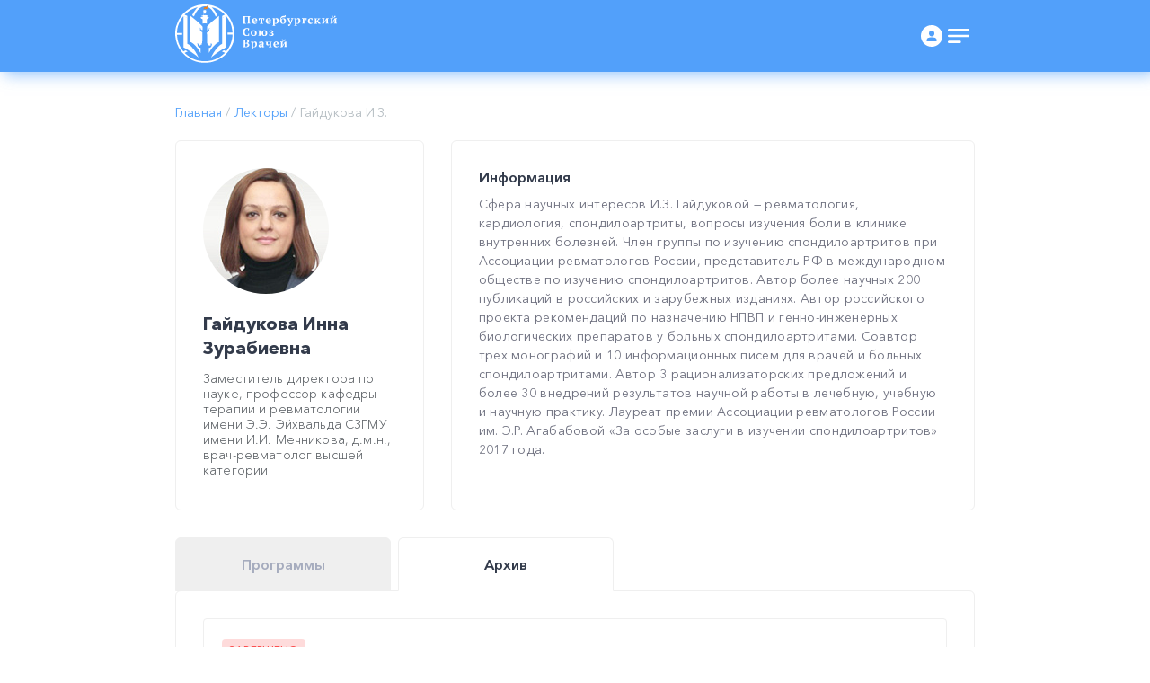

--- FILE ---
content_type: text/html; charset=UTF-8
request_url: https://spb.doctor/lectors/gaydukova-inna-zurabievna/
body_size: 101598
content:
<!DOCTYPE HTML>
<html lang="ru-RU" attr-path="/lectors/gaydukova-inna-zurabievna/">
<head>
        <title>Эксперт Гайдукова Инна Зурабиевна</title>
    <!-- Global site tag (gtag.js) - Google Analytics -->
<script async="true" src="https://www.googletagmanager.com/gtag/js?id=UA-178732684-1"></script>
<script>
    window.GA_MEASUREMENT_ID = 'UA-178732684-1';
    window.GA_MEASUREMENT_ID_AUX = 'G-NVGMLJZ15Q';
    window.dataLayer = window.dataLayer || [];
    function gtag(){dataLayer.push(arguments);}
    gtag('js', new Date());

    gtag('config', window.GA_MEASUREMENT_ID, {
        'transport_type': 'beacon',
    });

    gtag('config', window.GA_MEASUREMENT_ID_AUX);

    var pagePath = '/lectors/gaydukova-inna-zurabievna/';
    if (pagePath) {
        gtag('config', window.GA_MEASUREMENT_ID, {
            'page_path': pagePath
        });
        gtag('config', window.GA_MEASUREMENT_ID_AUX, {
            'page_path': pagePath
        });
            }
</script>	<!-- Yandex.Metrika counter -->
<script type="text/javascript" >
    (function(m,e,t,r,i,k,a){m[i]=m[i]||function(){(m[i].a=m[i].a||[]).push(arguments)};
        m[i].l=1*new Date();
        for (var j = 0; j < document.scripts.length; j++) {if (document.scripts[j].src === r) { return; }}
        k=e.createElement(t),a=e.getElementsByTagName(t)[0],k.async=1,k.src=r,a.parentNode.insertBefore(k,a)})
    (window, document, "script", "https://mc.yandex.ru/metrika/tag.js", "ym");

    ym(89917505, "init", {
        clickmap:true,
        trackLinks:true,
        accurateTrackBounce:true,
        webvisor:true,
        trackHash:true
    });
</script>
<noscript><div><img src="https://mc.yandex.ru/watch/89917505" style="position:absolute; left:-9999px;" alt="" /></div></noscript>
<!-- /Yandex.Metrika counter -->

    <meta content="width=device-width, user-scalable=no, initial-scale=1.0, maximum-scale=1.0, minimum-scale=1.0" name="viewport"/>
    <meta charset="utf-8"/>
    <meta content="ie=edge" http-equiv="X-UA-Compatible"/>
    <meta http-equiv="PRAGMA" content="NO-CACHE">
    <meta http-equiv="Expires" content="Mon, 01 Jan 1990 12:00:00 GMT">

    <meta property="og:type" content="article">
    <meta property="og:site_name" content="Петербургский союз врачей">
    <meta property="og:title" content="Гайдукова Инна Зурабиевна">    <meta property="og:description" content="Заместитель директора по науке, профессор кафедры терапии и ревматологии имени Э.Э. Эйхвальда СЗГМУ имени И.И. Мечникова, д.м.н., врач-ревматолог высшей категории">    <meta property="og:url" content="https://spb.doctor/lectors/gaydukova-inna-zurabievna/">
    <meta property="og:locale" content="ru_RU">
    <meta property="og:image" content="https://spb.doctor/opengraph.png">
    <meta property="vk:image" content="https://spb.doctor/opengraph.png">
    <meta property="og:image:width" content="180">
    <meta property="og:image:height" content="180">

    <link rel="apple-touch-icon" sizes="180x180" href="/apple-touch-icon.png">
    <link rel="icon" type="image/png" sizes="32x32" href="/favicon-32x32.png">
    <link rel="icon" type="image/png" sizes="16x16" href="/favicon-16x16.png">
    <link rel="mask-icon" href="/safari-pinned-tab.svg" color="#5bbad5">
    <meta name="msapplication-TileColor" content="#da532c">
    <meta name="theme-color" content="#ffffff">
    <meta name="yandex-verification" content="eab9a3918900afc9" />
    <link rel="stylesheet" href="/front/public/css/style.css?v=40">
    <link rel="canonical" href="/lectors/gaydukova-inna-zurabievna/" />
    <meta data-purpose="installation-not-wanted">
        <style>
        .modal {
            padding-left: 0px;
        }
        .box-desc img {
            max-width: 100%;
        }

        .box-colored--gray {
            background: #F7F8FC;
        }

        .box-colored {
            padding: var(--box-gray-p);
            border: 1px solid #EFEFEF;
            box-sizing: border-box;
            border-radius: 4px;
        }

        .box-colored+.box-colored {
            margin: var(--boxs-gray-m);
        }

        .user__image--t1 {
            position: static;
            margin: var(--user__image--t1-m);
            width: 76px;
            flex: 76px 0 0;
            height: 76px;
            overflow: hidden;
            border-radius: 50%;
        }

        .user__image--t1 img {
            width: 76px;
            height: 76px;
        }

        .shorter-text-3{
            -webkit-line-clamp: 3;
            display: -webkit-box;
            -webkit-box-orient: vertical;
            overflow: hidden;
        }

        .shorter-text-3 a{ color: #000 !important;}

        .header-notify-alert-btn:hover svg {
            display: block;
        }
        .header-notify-alert-btn--fill-colored:hover svg {
            fill: #75b3fb;
        }
        .header-notify-alert-btn--fill-colored svg {
            fill: #c9ced6;
            transition: .3s ease all;
        }

        .user--bordered{
           box-shadow:
              0 1px 0 0 rgb(255 192 0 / 25%),
              0 -1px 0 0 rgb(255 64 0 / 25%),
              1px 0 0 0 rgb(255 192 0 / 25%),
              -1px 0 0 0 rgb(255 64 0 / 25%),
              1px -1px 0 0 rgb(255 128 0 / 50%),
              -1px 1px 0 0 rgb(255 128 0 / 50%),
              1px 1px 0 0 rgb(255 255 0 / 75%),
              -1px -1px 0 0 rgb(255 0 0 / 75%);
        }

        .user--bordered:hover{
            box-shadow:
                    0 1px 0 0 rgb(255 192 0 / 25%),
                    0 -1px 0 0 rgb(255 64 0 / 25%),
                    1px 0 0 0 rgb(255 192 0 / 25%),
                    -1px 0 0 0 rgb(255 64 0 / 25%),
                    1px -1px 0 0 rgb(255 128 0 / 50%),
                    -1px 1px 0 0 rgb(255 128 0 / 50%),
                    1px 1px 0 0 rgb(255 255 0 / 75%),
                    -1px -1px 0 0 rgb(255 0 0 / 75%) !important;
        }

        .user__bundle{
            right: 15px;
            position: absolute;
        }

        .card-hide{
            display: none;
        }

        .box-desc--color-black p{
            color: black !important;
        }

        .box-white-tab-content{
            display: none;
        }
        .box-white-tab-content.active{
            display: block;
        }

        .public-block-header-real{
            height: var(--public-header-h);
            margin-bottom: 35px;
        }

        .public-mobile .public-header{
            background: none;
            box-shadow: none;
        }

        @media (max-width: 768px) {
            .public-block-header-real{
                margin-bottom: 0px;
            }
        }
    </style>

    <meta http-equiv="Content-Type" content="text/html; charset=UTF-8" />
<meta name="description" content="Гайдукова И.З. - Заместитель директора по науке, профессор кафедры терапии и ревматологии имени Э.Э. Эйхвальда СЗГМУ имени И.И. Мечникова, д.м.н., врач-ревматолог высшей категории" />
<link href="/bitrix/cache/css/s1/psv/page_03ec0c275c725518346fc193e7af94b1/page_03ec0c275c725518346fc193e7af94b1_v1.css?1768909819735" type="text/css" rel="stylesheet"/>
<script>if(!window.BX)window.BX={};if(!window.BX.message)window.BX.message=function(mess){if(typeof mess==='object'){for(let i in mess) {BX.message[i]=mess[i];} return true;}};</script>
<script>(window.BX||top.BX).message({"JS_CORE_LOADING":"Загрузка...","JS_CORE_NO_DATA":"- Нет данных -","JS_CORE_WINDOW_CLOSE":"Закрыть","JS_CORE_WINDOW_EXPAND":"Развернуть","JS_CORE_WINDOW_NARROW":"Свернуть в окно","JS_CORE_WINDOW_SAVE":"Сохранить","JS_CORE_WINDOW_CANCEL":"Отменить","JS_CORE_WINDOW_CONTINUE":"Продолжить","JS_CORE_H":"ч","JS_CORE_M":"м","JS_CORE_S":"с","JSADM_AI_HIDE_EXTRA":"Скрыть лишние","JSADM_AI_ALL_NOTIF":"Показать все","JSADM_AUTH_REQ":"Требуется авторизация!","JS_CORE_WINDOW_AUTH":"Войти","JS_CORE_IMAGE_FULL":"Полный размер"});</script>

<script src="/bitrix/js/main/core/core.min.js?1768485294242882"></script>

<script>BX.Runtime.registerExtension({"name":"main.core","namespace":"BX","loaded":true});</script>
<script>BX.setJSList(["\/bitrix\/js\/main\/core\/core_ajax.js","\/bitrix\/js\/main\/core\/core_promise.js","\/bitrix\/js\/main\/polyfill\/promise\/js\/promise.js","\/bitrix\/js\/main\/loadext\/loadext.js","\/bitrix\/js\/main\/loadext\/extension.js","\/bitrix\/js\/main\/polyfill\/promise\/js\/promise.js","\/bitrix\/js\/main\/polyfill\/find\/js\/find.js","\/bitrix\/js\/main\/polyfill\/includes\/js\/includes.js","\/bitrix\/js\/main\/polyfill\/matches\/js\/matches.js","\/bitrix\/js\/ui\/polyfill\/closest\/js\/closest.js","\/bitrix\/js\/main\/polyfill\/fill\/main.polyfill.fill.js","\/bitrix\/js\/main\/polyfill\/find\/js\/find.js","\/bitrix\/js\/main\/polyfill\/matches\/js\/matches.js","\/bitrix\/js\/main\/polyfill\/core\/dist\/polyfill.bundle.js","\/bitrix\/js\/main\/core\/core.js","\/bitrix\/js\/main\/polyfill\/intersectionobserver\/js\/intersectionobserver.js","\/bitrix\/js\/main\/lazyload\/dist\/lazyload.bundle.js","\/bitrix\/js\/main\/polyfill\/core\/dist\/polyfill.bundle.js","\/bitrix\/js\/main\/parambag\/dist\/parambag.bundle.js"]);
</script>
<script>(window.BX||top.BX).message({"LANGUAGE_ID":"ru","FORMAT_DATE":"DD.MM.YYYY","FORMAT_DATETIME":"DD.MM.YYYY HH:MI:SS","COOKIE_PREFIX":"BITRIX_SM","SERVER_TZ_OFFSET":"10800","UTF_MODE":"Y","SITE_ID":"s1","SITE_DIR":"\/","USER_ID":"","SERVER_TIME":1768959798,"USER_TZ_OFFSET":0,"USER_TZ_AUTO":"Y","bitrix_sessid":"80c63b49401fbc8a51caf39193ae38e1"});</script>


<script>BX.setCSSList(["\/local\/templates\/.default\/components\/bitrix\/breadcrumb\/psv\/style.css"]);</script>


</head>
<body>


<svg display="none" style="display:none;" xmlns="http://www.w3.org/2000/svg">
    <symbol id="logo" viewBox="0 0 180 65">
        <g clip-path="url(#clip0)">
            <path d="M56.531 12.765l-3.037 1.665-1.181.667c.393-.167.843-.333 1.237-.5 1.013-.444 1.969-.815 2.981-1.37v-.462zm-44.212 1.61l-1.069-.555-1.969-1.055v.444c1.013.5 2.025 1 3.038 1.444.393.166.787.333 1.237.5v-.056l-1.237-.722zm44.212-1.61l-3.037 1.665-1.181.667c.393-.167.843-.333 1.237-.5 1.013-.444 1.969-.815 2.981-1.37v-.462zm-44.212 1.61l-1.069-.555-1.969-1.055v.444c1.013.5 2.025 1 3.038 1.444.393.166.787.333 1.237.5v-.056l-1.237-.722zm53.493 16.486c0-.278-.056-.555-.056-.833l-.168-1.498c-.057-.278-.057-.5-.113-.722-.9-6.05-3.431-11.546-7.256-16.042-.225-.222-.394-.5-.619-.722-.169-.166-.281-.333-.45-.5C52.031 4.995 44.944 1.22 36.956.22L35.437.054c-.28 0-.562-.056-.843-.056-.563-.055-1.125-.055-1.688-.055h-.843c-.282 0-.563 0-.844.055-.507 0-1.069.056-1.575.111-.338.056-.619.056-.956.111-.226.056-.45.056-.675.111-.394.056-.844.111-1.238.222-.225.056-.45.111-.675.111h-.056a2.021 2.021 0 0 1-.563.111 2.021 2.021 0 0 1-.562.112c-.169.055-.394.11-.563.166-.394.111-.731.222-1.125.333-.169.056-.281.111-.45.167-.506.166-.956.333-1.462.5l-.506.166c-.563.222-1.125.444-1.632.666l-.337.166c-.169.111-.394.167-.563.278-.056 0-.056.055-.112.055-.225.111-.45.222-.619.333-.394.167-.731.389-1.069.611-.112.056-.281.167-.394.222-.168.111-.337.167-.506.278a30.726 30.726 0 0 0-6.918 5.661c-.17.167-.282.333-.45.5l-.057.055c-.225.278-.45.5-.619.722a32.392 32.392 0 0 0-6.3 11.99c-.056.166-.112.388-.168.555-.056.277-.169.555-.225.833l-.169.832v.056c-.056.388-.169.777-.225 1.11-.056.5-.169.999-.225 1.499-.056.222-.056.5-.056.721-.057.444-.057.944-.113 1.388 0 .277 0 .555-.056.832v1.666c0 .277 0 .555.056.832 0 .333.057.61.057.944a32.173 32.173 0 0 0 6.412 16.819c.506.666 1.069 1.388 1.631 1.998a32.107 32.107 0 0 0 7.819 6.44c.169.11.338.221.563.332.168.111.393.222.562.333.169.111.394.222.563.278.168.11.393.166.562.277.394.167.731.333 1.125.555h.056c.169.056.338.167.507.223a30.46 30.46 0 0 0 3.15 1.165c.168.056.393.111.562.167l1.35.333.675.166c.056 0 .169.056.225.056.337.055.619.11.956.166h.056c.17 0 .282.056.45.056.226.055.394.055.62.11h.168c.45.056.844.112 1.294.167.225.056.506.056.731.056h.281c.169 0 .281 0 .45.055.225 0 .394 0 .619.056h1.631c.563 0 1.069 0 1.632-.056.28 0 .618-.055.9-.055.28 0 .562-.056.843-.056.282-.055.563-.055.788-.11h.056c.281-.056.506-.056.731-.112h.113c.225-.055.45-.055.675-.11h.112a14.713 14.713 0 0 0 2.25-.5c.394-.111.731-.167 1.069-.278h.056c8.944-2.609 16.256-8.77 20.306-16.874.057-.167.17-.333.226-.5.112-.277.28-.555.393-.777l.169-.333c.112-.222.169-.444.281-.61.056-.167.169-.334.225-.5.056-.167.169-.389.225-.555.056-.222.113-.389.225-.555.056-.222.169-.444.225-.722.225-.777.45-1.554.619-2.331.056-.278.112-.555.169-.777.112-.556.225-1.055.281-1.61.056-.278.056-.555.112-.833.057-.277.057-.555.113-.832.056-.278.056-.556.056-.833 0-.278.056-.555.056-.833 0-.555.057-1.054.057-1.61v-.055c-.225-.444-.225-.999-.281-1.554zm-1.968 2.775c-.225 6.717-2.757 13.211-7.088 18.429H56.7c-.056 0-.056-.055-.113-.055a93.855 93.855 0 0 0-2.306-1.11c-.169.11-.337.166-.506.277l-.225.11c-.112.056-.225.112-.337.223-.394.222-.788.5-1.238.777.956.389 2.362 1 3.15 1.388l.112.055h.057l-.113.111-.506.5-.619.61c-.168.167-.393.334-.562.5-.225.166-.45.389-.675.555a3.938 3.938 0 0 1-.563.444l-.675.5c-.225.166-.394.277-.619.444l-.675.5c-.224.11-.45.277-.618.388-.225.166-.506.277-.731.444-.226.111-.45.278-.675.389-.225.166-.507.277-.732.388l-.675.333a5.167 5.167 0 0 0-.787.389l-.675.333c-.282.11-.506.222-.788.333-.225.11-.45.166-.675.277-.281.111-.562.222-.787.278-.225.055-.45.166-.675.222-.282.11-.563.166-.844.277l-.506.167c-.056 0-.113.055-.225.055-.113 0-.169.056-.282.056l.057-.056h-.113a28.8 28.8 0 0 1-5.4.833c-.281 0-.506.056-.787.056h-.056c-.113 0-.17.055-.282.055h-2.194c-.112 0-.168-.055-.28-.055H31.5c-.281 0-.506 0-.788-.056-.393-.055-.843-.055-1.237-.11a20.98 20.98 0 0 1-1.969-.279c-.731-.11-1.406-.277-2.137-.444v.056h-.225c-.113 0-.169-.056-.281-.056-.057 0-.113 0-.113-.055-.169-.056-.394-.111-.563-.167-.28-.055-.562-.166-.843-.222-.225-.055-.45-.166-.675-.222-.282-.11-.563-.166-.788-.277-.225-.111-.45-.167-.675-.278-.281-.11-.506-.222-.787-.333-.225-.11-.45-.222-.675-.277a5.162 5.162 0 0 1-.788-.389l-.675-.333c-.225-.11-.506-.277-.731-.389-.225-.11-.45-.221-.619-.388-.225-.167-.506-.278-.731-.444-.225-.111-.45-.278-.619-.389l-.675-.5c-.225-.166-.394-.277-.619-.443l-.675-.5a3.927 3.927 0 0 0-.562-.444c-.225-.166-.45-.389-.675-.555-.169-.166-.394-.333-.563-.5l-.618-.61a5.044 5.044 0 0 0-.563-.5l-.112-.11h.056s.056 0 .056-.056c.056 0 .056-.056.113-.056 1.069-.555 2.025-.943 3.094-1.387-.057-.056-.057-.056-.113-.056l-.112-.056c-.113-.11-.282-.166-.394-.277-.113-.111-.281-.167-.394-.278h-.056l-.113-.055c-.394-.222-.731-.444-1.069-.61-.787.332-1.518.72-2.25 1.11-.056 0-.056.055-.112.055 0 0-.056 0-.056.055h-.056C4.78 47.014 2.25 40.575 2.025 33.803H7.65v-2.165H2.025c0-.722.056-1.388.169-2.054 0-.222.056-.5.112-.721-.112-.389-.056-.555-.056-.722 0-.166.056-.277.056-.444.056-.222.056-.389.113-.61.056-.39.112-.722.225-1.11.056-.223.112-.5.168-.722.057-.278.17-.555.226-.833.112-.333.168-.61.28-.888.957-3.053 2.42-5.94 4.276-8.548.225-.278.45-.611.619-.889.168-.166.28-.388.45-.555.112-.166.28-.333.393-.5 0 0 .057 0 .057.056.056 0 .056.056.112.056 0 0 .056 0 .056.055 1.013.5 2.025 1 3.038 1.444.393.166.787.333 1.237.5v-2.388a8.34 8.34 0 0 1-1.237-.555c-.563-.222-1.069-.5-1.632-.777-.056 0-.056-.056-.112-.056h-.056l.112-.11c.169-.167.338-.333.563-.5l.618-.61c.17-.167.394-.334.563-.5.225-.167.45-.389.619-.555.168-.167.393-.333.619-.444l.675-.5c.224-.166.393-.277.618-.444l.675-.5a3.79 3.79 0 0 1 .619-.388c.225-.167.45-.278.731-.444.225-.111.45-.278.675-.389.225-.11.506-.277.731-.388l.675-.333c.226-.111.507-.222.788-.389.225-.11.45-.222.675-.277.281-.111.506-.222.787-.333.226-.112.45-.167.675-.278.282-.111.563-.167.788-.278.225-.055.45-.166.675-.222.281-.11.563-.166.844-.222a3.2 3.2 0 0 0 .675-.222c.112 0 .168-.055.281-.055h-.056l-.169.166c-2.588 2.498-4.613 5.551-6.019 8.826.056 0 .056.056.113.056.281.222.562.388.787.61.338.278.619.5.956.777.17-.444.338-.832.563-1.276 2.137-4.719 5.063-8.16 8.325-9.492a8.095 8.095 0 0 1 1.519-.5c.168-.055.393-.055.562-.11.394 0 .788-.056 1.125-.056.338 0 .732.055 1.069.055.169 0 .337.056.506.111.169.056.338.056.563.111l.337-.166c.056-.056.113-.111.113-.167.112-.222.056-.388.056-.388L35.269.72l.619.666c.28.278.393.61.45.833.056.166 0 .277 0 .277v.278h.056c3.15 1.443 5.906 4.718 7.987 9.325.225.444.394.888.619 1.388.45-.389.956-.722 1.406-1.11l.282-.222c.056-.056.112-.056.168-.111a26.978 26.978 0 0 0-6.075-8.882l-.169-.166c.113 0 .17.055.282.055l.506.167c.056 0 .113.055.169.055.168.056.393.111.562.167.113 0 .169.055.282.055.112.056.225.056.337.111.112.056.225.056.337.111.113.056.225.056.338.111.113 0 .169.056.281.056.056 0 .113.055.169.055.112.056.225.056.337.111.113.056.225.111.338.111.113.056.225.112.338.112 0 0 .056 0 .056.055.112.056.281.111.393.167.057.055.113.055.225.11.057 0 .113.056.17.056.112.056.168.056.28.111.113.167.225.167.338.222.169.056.337.167.506.222l.675.333c.225.111.507.278.732.389.224.11.45.222.618.388.225.167.507.278.731.444.225.111.45.278.62.389l.674.5c.225.166.394.277.619.444l.675.5c.225.166.394.332.563.443.224.167.45.389.618.555.169.167.394.333.563.5l.618.61c.17.167.338.333.563.5l.112.111c-.056 0-.056.056-.112.056-.506.277-1.069.5-1.631.777-.394.166-.844.388-1.238.555l.056 2.544c.394-.167.788-.546 1.182-.713 1.012-.444 2.025-.888 3.037-1.443 0 0 .056 0 .056-.055.057 0 .057-.056.113-.056.337.389.619.777.9 1.166.056.111.169.222.225.333.112.111.169.277.281.389.056.055.056.11.113.166.112.111.169.278.281.389l.337.5a65.892 65.892 0 0 1 1.575 2.664l.338.666c.112.166.169.388.281.555.113.277.225.5.338.777.112.222.225.444.281.666.113.277.225.555.281.777l.338 1 .337.998c.113.278.169.611.225.889.563 2.109.844 4.218.9 6.438h-5.569v2.165h5.682v.111zM12.319 14.375l-1.069-.555-1.969-1.055v.444c1.013.5 2.025 1 3.038 1.444.393.166.787.333 1.237.5v-.056l-1.237-.722zm44.212-1.61l-3.037 1.665-1.181.667c.393-.167.843-.333 1.237-.5 1.013-.444 1.969-.815 2.981-1.37v-.462zm0 0l-3.037 1.665-1.181.667c.393-.167.843-.333 1.237-.5 1.013-.444 1.969-.815 2.981-1.37v-.462z" fill="#fff"></path>
            <path d="M36.9 14.1v-1.777h-1.462c0-.056.056-.111.056-.111s.056-.167-1.181-.222V7.438l.618-.388v-.167h-.618v-.5c-.113-.055-1.407-.11-1.407-.11h-.45-.281c-.337 0-.675.055-.731.11v.5h-.619v.167l.619.388v4.496c-1.125.056-1.181.167-1.181.222l.112.111h-1.462v1.777h-.563v.166h.169v.944l.45.444c.056.11.168.166.225.277.112.056.225.167.393.167.226.055.394.055.394.055l.338.333.225.278v1.166l-.056 3.552c.112-.11.393-.277 1.293-.388.282-.056.675-.056 1.125-.056.394 0 .788 0 1.069.056.9.055 1.237.277 1.35.388l-.056-3.552v-1.166l.225-.278.337-.333s.506-.055.844-.277c.113-.056.169-.167.225-.278l.45-.444v-.943h.169v-.167H36.9v.111zm-7.706 0h-.225v-1.666h.225v1.665zm.281 0h-.225v-1.666h.225v1.665zm.337 0h-.225v-1.666h.226v1.665zm.338 0h-.225v-1.666h.225v1.665zm.225 0h-.169v-1.666h.169v1.665zm2.531-4.775c.282 0 .563-.166.788-.333l-.788 1.11-.787-1.11c.225.167.506.333.787.333zm-1.237-.61l1.125 1.554-1.125 1.554V8.715zm1.237 3.275h-1.181l1.181-1.665 1.181 1.665c-.337.055-.73 0-1.18 0zm1.238-.167l-1.125-1.554 1.125-1.554v3.108zm1.294 2.276v-1.665h.168v1.665h-.169zm.45 0h-.225v-1.665h.225v1.665zm.337 0H36v-1.665h.225v1.665zm.281 0h-.225v-1.665h.225v1.665zm.338 0h-.225v-1.665h.225v1.665zM13.556 43.742V15.1l-1.237-.666-1.069-.61-1.969-1.055v34.97s1.575.777 4.219 2.331a.175.175 0 0 0 .113.056c.112.055.28.166.393.277.169.111.394.222.563.333.168.111.393.278.618.389.226.11.394.277.62.388 1.068.666 2.193 1.444 3.374 2.276.169.111.338.278.506.389.282.222.62.444.957.666.112.11.225.166.394.277.112.111.224.167.393.278.225.166.506.388.732.555.168.11.28.222.45.333.224.166.506.389.73.555.113.111.226.167.338.278.732.61 1.463 1.22 2.25 1.831.056.056-5.231-12.1-12.375-15.209z" fill="#fff"></path>
            <path d="M30.431 24.535v.166l-.056 3.664s0 .166-.225.166-.281-.166-.281-.166v-.278h-.45s0 .056-.057.167c-.056 0-.112.055-.225.055-.225 0-.28-.11-.28-.11v-.334c-.113 0-.226-.166-.338-.388-.113-.278-.225-.611-.225-.889-.057-.61-.338-.777-.45-.777-.17 0-.394.111-.394.333 0 .222.169.278.169.278h.225c0 .444-.113 1-.113 1.055 0 .11-.056.277-.112.277-.057 0-.113.111-.113.111.056.111.113.278.113.333 0 .111-.057.167-.057.167h.17c.055.222.112.166.112.166s-.057.222.225.61c.28.39.393.39.393.39.282.388.563.666.844.832.056.056.113.056.169.111.056.055.112.055.169.111.056 0 .112.055.168.055.057 0 .057 0 .057.056.056 0 .056 0 .112.055h.338v.167l-.057 2.165-.168 9.88-.057.056-.337.222c-.056.055-.113.11-.113.166v1.11c0 .112-.056.167-.168.167h-.957c-.112 0-.168.056-.168.167v.444h-.45v.444s-.113.166-.282.166c-.168 0-.28-.277-.28-.277v-.278h-.563v.278s-.17.166-.282.166c-.112 0-.225-.222-.225-.222v-.277s.17 0 .17-.111-.113-.111-.113-.111v-.278l-.507-.333v-.111s.675-.333.788-.888l.225-.222s.056-.222-.225.055c0 0-.169.111-.281.111h-.563s0 .389-.281.5v-.055s.056 0 .056-.056-.056-.111-.056-.111 0-.056-.281-.056c0 0-.17-.333-.338-.333-.169 0-.337.167-.337.167v.222s.168.166.28.333h.17s.056 0 .056.056c0 .055-.056.055-.056.055s-.057.111-.17.111c-.055.055 0 .166 0 .166v.056c.057.722.226 1.388.563 1.998.113.167.17.333.338.444.506.666 1.294 1.222 2.475 1.222v5.828c-5.738-10.658-11.138-12.212-11.138-12.212v-29.03C27 20.426 29.812 23.923 30.207 24.478l.224.056zM56.531 12.767l-3.037 1.665-1.181.666V43.74c-1.238.555-2.42 1.333-3.544 2.332-.169.166-.394.333-.563.555l-.562.555c-.844.833-1.575 1.72-2.306 2.664-3.263 4.219-5.344 8.937-5.4 9.16l2.024-1.666a12.36 12.36 0 0 1 1.013-.777c.225-.167.506-.389.731-.555.225-.167.506-.389.731-.555.45-.389.957-.722 1.407-1.055l.675-.5c1.237-.888 2.419-1.72 3.487-2.386.225-.111.394-.278.619-.389a75.36 75.36 0 0 1 1.744-1.055c.169-.11.394-.222.562-.333 2.306-1.332 3.657-1.998 3.657-1.998l-.057-34.97z" fill="#fff"></path>
            <path d="M48.656 12.711v29.087c-.112.055-.562.166-1.35.61-.562.333-1.293.833-2.137 1.554-.844.722-1.8 1.61-2.869 2.831-.506.556-1.012 1.222-1.575 1.943-1.069 1.443-2.137 3.164-3.262 5.274v-5.718c1.18 0 1.968-.61 2.475-1.221.112-.167.225-.278.28-.444.338-.61.563-1.332.563-1.998v-.056s.057-.11 0-.166c-.112-.056-.112-.111-.112-.111s-.056 0-.056-.056.056-.056.056-.056h.169c.168-.166.28-.332.28-.332v-.223s-.112-.166-.337-.166c-.168 0-.337.333-.337.333-.281 0-.281.056-.281.056s-.057 0-.057.11c0 .111.057.056.057.056v.111c-.282-.111-.282-.5-.282-.5h-.562c-.113 0-.281-.11-.281-.11-.282-.278-.225-.056-.225-.056.056.11.225.222.225.222.112.555.787.888.787.888v.111l-.506.333v.278s-.056 0-.113.11c0 .112.17.112.17.112v.277s-.113.222-.226.222c-.112 0-.281-.166-.281-.166v-.278h-.506v.278s-.113.277-.282.277c-.168 0-.28-.166-.28-.166v-.444h-.45v-.444c0-.111-.057-.167-.17-.167h-.956c-.112 0-.169-.055-.169-.166v-1.11c0-.056-.056-.112-.112-.167l-.338-.222-.056-.056-.169-9.88-.056-2.165v-.166h.338c.056 0 .056 0 .112-.056 0 0 .056 0 .056-.055.057 0 .113-.056.17-.056.055-.055.112-.055.168-.111.056-.056.112-.056.169-.111.28-.166.562-.444.787-.833 0 0 .113 0 .394-.388.281-.444.225-.61.225-.61s.056.055.169-.167h.168s-.056-.111-.056-.167c0-.11.056-.277.113-.333 0 0-.057-.11-.113-.11s-.112-.167-.112-.278c0-.111-.057-.611-.057-1.055h.394s.169-.056.169-.278c0-.222-.225-.333-.394-.333s-.394.167-.45.777c-.056.278-.112.611-.225.889-.112.222-.225.388-.337.388v.333s-.057.111-.225.111c-.113 0-.17-.055-.17-.11-.055-.056-.055-.167-.055-.167H36v.277s-.056.167-.281.167c-.225 0-.225-.167-.225-.167l-.056-3.83v-.11s0-.056.056-.056c.281-.389 2.081-2.665 7.762-7.383 1.238-1.055 2.644-2.165 4.275-3.441.338-.334.732-.667 1.125-1zM35.438 24.701v-.11.11z" fill="#fff"></path>
            <path d="M32.175 5.884s-.225-1.61 1.856-1.72c0 0-.73.499-.506 1.387 0 0 .225-.389 1.069-.5.844-.11 1.462-.61 1.631-1.387 0 0-.394.333-1.069.333 0 0 .9-.333 1.013-1.555 0 0 0-.555-.394-.999 0 0 .338.944-1.406 1.221-1.35.167-2.138.5-2.475 1.277-.225.444-.225 1 0 1.443.056.222.169.389.281.5z" fill="#FF7D02"></path>
            <path d="M83.306 13.544c.169-.056.338-.111.506-.222v-.444h-8.887v.444c.169.111.337.167.506.222.169.056.338.111.506.111v6.939c-.225.055-.393.055-.562.166-.169.056-.338.111-.45.222v.444h3.712v-.444c-.112-.055-.28-.166-.393-.222-.113-.055-.282-.11-.45-.166v-6.939h3.15v6.939a2.639 2.639 0 0 0-.507.166l-.337.167v.444h3.712v-.444c-.393-.222-.731-.333-1.012-.333V13.71l.506-.167zM91.18 16.93c-.112-.444-.28-.777-.505-1-.225-.277-.563-.443-.9-.554a4.332 4.332 0 0 0-1.182-.167c-.956 0-1.743.278-2.306.833-.562.555-.844 1.332-.844 2.387 0 .5.057.943.225 1.332.113.389.338.722.62.999.28.278.618.5 1.012.666.393.167.843.222 1.35.222.337 0 .618-.055.9-.11.28-.056.506-.167.73-.278.226-.111.395-.222.563-.389.17-.166.225-.277.338-.444l-.225-.222a3.769 3.769 0 0 1-.675.333c-.281.055-.563.111-.844.111-.619 0-1.125-.166-1.462-.555-.338-.389-.507-.888-.507-1.554h3.825c0-.666 0-1.166-.112-1.61zm-1.8.944h-1.968c0-.389.056-.722.113-1 .056-.277.112-.444.225-.61.112-.167.225-.278.337-.333.113-.056.281-.111.45-.111.394 0 .619.166.731.5.113.388.17.887.113 1.554zM92.869 15.32c0 .167 0 .333.056.555 0 .222.056.389.056.61 0 .223.056.445.113.667.056.222.056.389.112.555h.506l.563-1.665h.9v4.663c-.169.055-.281.055-.45.11-.169.056-.281.112-.394.167v.444h3.544v-.444c-.113-.055-.225-.11-.394-.166a1.136 1.136 0 0 0-.506-.111v-4.663h.9l.562 1.665h.507c.056-.166.056-.388.112-.61.056-.223.056-.445.113-.667.056-.222.056-.444.056-.61v-.555h-6.356v.055zM106.481 16.93c-.112-.444-.281-.777-.506-1-.225-.277-.563-.443-.9-.554a4.336 4.336 0 0 0-1.181-.167c-.957 0-1.744.278-2.307.833-.562.555-.843 1.332-.843 2.387 0 .5.056.943.225 1.332.112.389.337.722.618.999.282.278.619.5 1.013.666.394.167.844.222 1.35.222.337 0 .619-.055.9-.11.281-.056.506-.167.731-.278.225-.111.394-.222.563-.389.168-.166.225-.277.337-.444l-.225-.222a3.782 3.782 0 0 1-.675.333c-.281.055-.562.111-.844.111-.618 0-1.125-.166-1.462-.555-.338-.389-.506-.888-.506-1.554h3.825c-.057-.666 0-1.166-.113-1.61zm-1.8.944h-1.969c0-.389.057-.722.113-1 .056-.277.112-.444.225-.61.112-.167.225-.278.337-.333.113-.056.282-.111.45-.111.394 0 .619.166.732.5.112.388.168.887.112 1.554zM114.975 16.875a3.002 3.002 0 0 0-.45-.944c-.225-.222-.45-.444-.732-.555-.281-.111-.618-.167-1.012-.167-.563 0-.956.111-1.238.389-.281.277-.506.61-.675.999v-1.388h-.45c-.112 0-.281.056-.506.056-.169 0-.394.055-.619.11-.225.056-.393.056-.618.112l-.507.166v.444l.844.111v6.939c-.281.055-.562.166-.844.277v.445h3.432v-.445a1.708 1.708 0 0 0-.45-.222c-.113-.055-.282-.055-.394-.11v-1.777a.915.915 0 0 0 .506.167c.169.055.394.055.675.055.506 0 .9-.055 1.294-.222.394-.166.731-.388.956-.666.281-.277.45-.61.619-1.055.169-.444.225-.888.225-1.387.112-.5.056-.944-.056-1.332zm-2.082 3.33c-.225.444-.562.666-1.068.666-.225 0-.45 0-.563-.055a1.693 1.693 0 0 1-.45-.223V17.32c.113-.389.225-.722.45-.889.225-.222.45-.277.731-.277.45 0 .732.166.9.555.169.389.282.888.282 1.554.056.833-.057 1.499-.282 1.943zM122.625 16.153c-.506-.5-1.181-.722-2.081-.722-.282 0-.563.056-.844.111-.281.056-.563.222-.788.333l-.675.5c-.168.166-.337.389-.506.61h-.056c.056-.61.225-1.165.394-1.498.168-.389.506-.666.843-.833.394-.222.9-.333 1.463-.388.619-.056 1.35-.111 2.194-.111.056-.056.056-.222.112-.389.056-.166.056-.333.113-.555.056-.167.056-.389.112-.61 0-.223.056-.39.056-.556h-.506l-.787.61c-.788 0-1.519.112-2.138.278-.619.167-1.125.5-1.519.889-.393.444-.675.999-.9 1.665-.168.666-.281 1.554-.281 2.553 0 .555.056 1.055.225 1.499.169.444.338.777.619 1.11.281.278.619.5.956.666.394.167.788.222 1.294.222.562 0 1.012-.055 1.462-.222.45-.166.788-.388 1.069-.666.281-.277.506-.61.675-1 .169-.388.225-.832.225-1.276.056-.999-.225-1.776-.731-2.22zm-1.463 4.163c-.225.389-.506.555-.9.555-.225 0-.45-.055-.618-.11-.169-.112-.338-.223-.45-.445a2.906 2.906 0 0 1-.282-.833 7.728 7.728 0 0 1-.112-1.276c0-.61.056-1.055.112-1.444.113-.11.282-.277.45-.388.169-.111.394-.167.563-.167.45 0 .787.167 1.069.5.281.333.393.888.393 1.72.113.889 0 1.5-.225 1.888zM128.981 15.32v.444c.225.167.45.222.675.278l-.956 3.053-.225.777-.225-.777-1.238-3.053c.281-.111.563-.167.731-.333v-.444h-3.262v.444l.337.166c.113.056.225.111.338.111l2.644 5.385c-.057.277-.113.444-.169.61-.056.111-.113.278-.169.389h-1.519l-.168.277c0 .111 0 .222.056.389.056.11.056.277.112.388l.169.334c.056.11.169.222.225.277.225 0 .394-.055.619-.166.225-.056.394-.223.619-.389.225-.222.393-.444.618-.777.225-.333.394-.777.619-1.277l2.025-5.384c.281-.056.563-.167.731-.278v-.444h-2.587zM139.162 16.875a2.959 2.959 0 0 0-.45-.944c-.225-.222-.45-.444-.731-.555-.281-.111-.619-.167-1.013-.167-.562 0-.956.111-1.237.389-.281.277-.506.61-.675.999v-1.388h-.45c-.113 0-.281.056-.506.056-.169 0-.394.055-.619.11-.225.056-.394.056-.619.112-.225.055-.337.11-.506.166v.444l.844.111v6.939c-.282.055-.563.166-.844.277v.445h3.431v-.445a1.693 1.693 0 0 0-.45-.222c-.112-.055-.281-.055-.394-.11v-1.777a.918.918 0 0 0 .507.167c.168.055.393.055.675.055.506 0 .9-.055 1.293-.222.394-.166.732-.388.957-.666.281-.277.45-.61.618-1.055.169-.444.225-.888.225-1.387.113-.5.057-.944-.056-1.332zm-2.081 3.33c-.225.444-.563.666-1.069.666-.225 0-.45 0-.562-.055a1.679 1.679 0 0 1-.45-.223V17.32c.112-.389.225-.722.45-.889.225-.222.45-.277.731-.277.45 0 .731.166.9.555.169.389.281.888.281 1.554.056.833-.056 1.499-.281 1.943zM141.075 15.32v.444c.225.167.506.222.843.278v4.607c-.168.056-.281.056-.393.111-.113.056-.282.111-.394.167v.444h3.712v-.444a4.09 4.09 0 0 0-1.125-.278v-4.663h1.294l.563 1.666h.506c.056-.167.112-.333.112-.556.057-.221.057-.444.113-.666.056-.222.056-.444.056-.61 0-.222.056-.389.056-.555h-5.343v.055zM152.325 20.483c-.225.055-.45.11-.731.11-.338 0-.563-.055-.844-.166-.225-.111-.45-.277-.563-.5a1.716 1.716 0 0 1-.337-.721 4.844 4.844 0 0 1-.113-.944c0-.444 0-.832.057-1.166.056-.332.112-.555.225-.721.112-.167.225-.333.393-.389.169-.055.338-.11.563-.11.112 0 .225 0 .281.055.056 0 .113.055.169.11l.506 1.444h.619c.056-.11.112-.222.169-.389.056-.166.112-.332.112-.499.056-.167.056-.333.113-.5 0-.166.056-.333.056-.444a2.989 2.989 0 0 0-.844-.277c-.337-.111-.731-.111-1.125-.111-1.069 0-1.856.277-2.475.832-.562.555-.844 1.333-.844 2.387 0 .5.057.944.169 1.332.113.389.338.722.563 1 .281.277.562.5.956.666.394.166.844.222 1.406.222.281 0 .506-.056.731-.111.225-.056.45-.167.619-.222.169-.111.338-.222.506-.389a1.21 1.21 0 0 0 .282-.444l-.225-.277c0 .055-.169.166-.394.222zM161.269 20.704c-.225-.221-.394-.444-.619-.666-.169-.222-.394-.5-.563-.721-.168-.222-.393-.5-.562-.722a6.11 6.11 0 0 0-.563-.61l.844-.833c.281-.333.563-.61.844-.944.225-.055.337-.11.506-.166.113-.056.225-.111.281-.167v-.444h-2.868v.444l.337.167.338.166c-.225.333-.394.667-.675.944-.282.277-.507.61-.732.888l-.562.111v-2.054c.112-.055.225-.11.338-.11.056-.056.168-.112.224-.167v-.444h-3.149v.444c.281.166.506.222.843.277v4.607a2.981 2.981 0 0 0-.843.278v.444h3.318v-.444c-.225-.111-.45-.222-.675-.277V18.65h.506c.225.388.45.832.675 1.276.225.445.507.833.9 1.277l.394.278h1.969v-.444l-.506-.334zM170.719 15.764v-.444h-2.363l-2.25 3.72-.506.943h-.056l.112-1.166v-2.775c.169-.056.281-.111.45-.167l.338-.166v-.444h-3.319v.444c.225.166.506.222.844.277v4.607c-.169.056-.282.056-.394.112-.113.055-.281.11-.394.166v.444h2.363l2.25-3.719.45-.944h.056l-.112 1.11v2.887c-.282.056-.507.167-.732.278v.444h3.319v-.444a2.73 2.73 0 0 0-.394-.167 1.068 1.068 0 0 0-.45-.11v-4.553c.225-.055.507-.166.788-.333zM180 15.764v-.444h-2.363l-2.25 3.72-.45.943h-.056l.113-1.166v-2.775c.168-.056.337-.111.45-.167l.337-.166v-.444h-3.319v.444c.225.166.507.222.844.277v4.607c-.112.056-.281.056-.394.111-.112.056-.281.111-.393.167v.444h2.362l2.25-3.719.45-.944h.056l-.112.944v2.887c-.281.055-.506.166-.731.277v.444h3.318v-.444a2.761 2.761 0 0 0-.393-.167c-.169-.055-.282-.11-.45-.11v-4.386c.225-.055.506-.166.731-.333zm-1.8-2.997c-.225-.056-.45-.111-.675-.111l-.45.166v1.11c-.113.056-.225.056-.394.056h-.337c-.282 0-.507-.056-.732-.111v-1.11l-.45-.167c-.225 0-.45.056-.675.111-.225.056-.393.111-.506.222 0 .5.169.889.563 1.166.393.278.956.444 1.8.444.787 0 1.406-.166 1.743-.444.394-.277.563-.666.563-1.166-.056 0-.225-.11-.45-.166zM82.35 34.026c0-.222 0-.388-.056-.61 0-.222-.056-.389-.056-.61 0-.167-.057-.334-.113-.445h-.506L81 34.082c-.056.056-.169.111-.338.166-.168.056-.337.056-.618.056-.788 0-1.463-.333-1.913-.944-.45-.61-.731-1.498-.731-2.664 0-.666.056-1.221.225-1.665.112-.444.338-.833.563-1.11.224-.278.506-.5.787-.666.281-.111.619-.223.956-.223.169 0 .338 0 .507.056.168 0 .28.055.337.111l.675 1.832h.506c.056-.167.056-.333.113-.555.056-.222.056-.444.112-.666 0-.223.056-.444.056-.666v-.5a8.244 8.244 0 0 0-1.068-.333c-.45-.056-.956-.111-1.463-.111-.562 0-1.125.055-1.631.277a4.334 4.334 0 0 0-1.406.777c-.394.333-.731.833-.956 1.388-.225.555-.338 1.221-.338 1.998 0 .778.112 1.444.338 1.999.225.555.506.999.9 1.387.393.389.843.611 1.406.778a6.503 6.503 0 0 0 1.856.277c.45 0 .9-.055 1.35-.11.45-.056.788-.223 1.069-.39.056-.166.056-.333.056-.555zM90.506 30.585a2.319 2.319 0 0 0-.618-1 3.197 3.197 0 0 0-1.013-.665c-.394-.167-.9-.222-1.519-.222-.506 0-.956.055-1.35.222-.394.166-.731.333-1.012.61-.281.278-.507.61-.675 1-.169.388-.225.832-.225 1.332 0 .444.056.888.225 1.276.112.389.337.722.618 1 .282.277.62.5 1.013.666.394.166.9.222 1.462.222.507 0 .957-.056 1.407-.222.394-.167.731-.389 1.069-.611.28-.277.506-.61.618-1 .169-.388.225-.832.225-1.331 0-.444-.056-.888-.225-1.277zm-1.8 2.442c-.056.333-.112.555-.225.777a1.033 1.033 0 0 1-.393.444c-.17.111-.338.111-.507.111-.337 0-.562-.055-.787-.166-.225-.111-.338-.277-.45-.5-.113-.222-.225-.5-.225-.777s-.056-.666-.056-.999c0-.444 0-.833.056-1.166.056-.333.112-.555.225-.777.112-.166.225-.333.394-.444.168-.11.337-.11.562-.11.281 0 .506.055.731.166.169.11.338.277.45.5.113.221.169.499.225.777.056.277.056.61.056.999.057.444 0 .832-.056 1.165zM101.644 29.475c-.563-.555-1.35-.833-2.363-.833-.45 0-.9.056-1.237.167-.394.11-.675.333-.956.555a1.971 1.971 0 0 0-.62.888c-.168.333-.224.722-.28 1.166h-1.125v-1.943c.168-.056.28-.111.393-.111.113-.056.17-.111.282-.167v-.444h-3.263v.444c.169.056.281.111.394.167.112.055.281.11.394.11v4.608c-.17.056-.282.111-.45.111-.17.056-.282.111-.394.166v.445h3.262v-.445c-.112-.055-.168-.11-.28-.166-.113-.055-.226-.111-.395-.111v-1.887h1.07c.055.943.337 1.665.9 2.164.562.5 1.293.722 2.25.722.505 0 .955-.055 1.349-.222.394-.166.731-.333 1.013-.61.281-.278.506-.611.618-1 .169-.388.225-.832.225-1.332 0-1.055-.281-1.887-.787-2.442zm-1.406 4.274c-.169.444-.507.61-.9.61-.45 0-.788-.221-1.013-.61-.225-.389-.337-1.055-.337-1.887 0-1.666.393-2.498 1.237-2.498.506 0 .788.222 1.013.61.225.389.281 1.055.281 1.943 0 .777-.113 1.443-.281 1.832zM109.406 32.472c-.112-.166-.225-.333-.393-.444a2.097 2.097 0 0 0-.619-.277c-.225-.056-.45-.111-.675-.111.225-.056.394-.111.619-.167.168-.11.393-.166.506-.333.169-.111.281-.277.394-.444.112-.167.112-.389.112-.555 0-.5-.225-.833-.675-1.055-.45-.222-1.069-.388-1.912-.388-.619 0-1.125.055-1.519.166-.394.111-.731.222-.9.333 0 .278.056.555.169.833.112.277.224.555.337.777h.45l.563-1.388c.056 0 .112-.055.281-.055.112 0 .281-.056.393-.056.338 0 .563.111.788.278.169.166.281.444.281.721 0 .334-.056.556-.225.722a2.76 2.76 0 0 1-.45.389h-1.181c-.056.11-.056.277-.056.444 0 .166.056.333.056.388l1.125-.166c.281.055.506.11.675.277.169.111.225.389.225.722 0 .333-.112.61-.337.833-.225.222-.563.333-1.013.333h-.337c-.113 0-.169-.056-.282-.056a10.723 10.723 0 0 0-.394-.555c-.168-.222-.281-.333-.393-.444h-.338l-.337 1.165c.225.223.562.39.956.556.394.166.9.222 1.463.222.9 0 1.631-.167 2.137-.5.506-.333.788-.833.788-1.499-.113-.277-.169-.5-.282-.666zM82.294 44.185c-.113-.278-.338-.5-.507-.666a3.04 3.04 0 0 0-.73-.39 2.234 2.234 0 0 0-.788-.166v-.055c.28-.056.506-.111.73-.222.226-.111.45-.278.62-.444.168-.167.28-.389.393-.61a1.52 1.52 0 0 0 .17-.722c0-.444-.113-.777-.282-1-.169-.277-.394-.5-.675-.61-.281-.167-.619-.222-1.013-.333-.393-.056-.73-.111-1.18-.111-.338 0-.676 0-.957.055-.281 0-.563.056-.9.056H75.15v.444c.169.11.337.166.506.222l.506.166v6.939c-.168 0-.337.055-.506.11-.169.056-.337.168-.506.223v.444h3.769c.45 0 .9-.056 1.35-.166.45-.111.787-.222 1.125-.445.337-.222.618-.444.787-.777.225-.333.281-.721.281-1.165a.998.998 0 0 0-.168-.777zm-4.332-4.497c.113 0 .225 0 .338-.055h.45c.45 0 .787.11 1.069.388.28.222.393.611.393 1.11 0 .334-.112.667-.28.944-.226.278-.45.5-.788.61-.113 0-.282.056-.394.056H77.906v-3.053h.056zm2.194 6.661c-.281.333-.731.444-1.237.444h-.563c-.112 0-.225-.055-.394-.055v-3.164h.675c.282 0 .563 0 .788.056.225.055.45.11.619.221.168.111.337.278.393.5.113.222.17.444.17.777 0 .5-.17.888-.45 1.221zM90.956 42.908a2.972 2.972 0 0 0-.45-.944 1.713 1.713 0 0 0-.731-.555c-.281-.11-.619-.166-1.013-.166-.562 0-.956.11-1.237.388-.281.278-.506.61-.675 1v-1.388h-.45c-.113 0-.281.055-.506.055-.17 0-.394.056-.62.111-.224.056-.393.056-.618.111l-.506.167v.444l.844.11v6.94c-.282.055-.563.166-.844.277v.5h3.431v-.445a1.69 1.69 0 0 0-.45-.222c-.112-.055-.281-.055-.394-.11v-1.777a.915.915 0 0 0 .507.166c.168.056.393.056.675.056.506 0 .9-.055 1.293-.222.394-.167.732-.389.957-.666a2.21 2.21 0 0 0 .618-1.055c.17-.444.225-.888.225-1.388.113-.5.057-.999-.056-1.387zm-2.081 3.386c-.225.444-.563.666-1.013.666-.225 0-.45 0-.562-.056a1.69 1.69 0 0 1-.45-.222v-3.275c.112-.388.225-.721.45-.888.225-.222.45-.277.731-.277.45 0 .731.166.9.555.169.388.281.888.281 1.554 0 .833-.112 1.499-.337 1.943zM98.381 46.627c0-.167 0-.278-.056-.389-.056-.11 0-.277 0-.444 0-.444 0-.832.056-1.221 0-.389.057-.833.057-1.332 0-.278-.057-.5-.113-.777a1.319 1.319 0 0 0-.337-.61 2.026 2.026 0 0 0-.675-.445c-.282-.11-.675-.166-1.182-.166-.562 0-1.068.055-1.575.166a3.59 3.59 0 0 0-1.237.5c0 .166.056.277.056.444.056.166.056.277.113.444.056.166.112.277.168.388l.17.333h.562l.562-1.443c.225-.055.45-.11.731-.11.394 0 .675.166.788.499.112.333.169.832.112 1.554-.675.056-1.237.111-1.743.166a3.297 3.297 0 0 0-1.182.334c-.28.166-.506.333-.675.61a2.07 2.07 0 0 0-.225.888c0 .278.057.5.17.722.112.222.224.388.393.555.169.166.394.278.619.333.225.056.506.111.73.111.282 0 .507-.056.676-.111.225-.055.394-.166.562-.278.17-.11.282-.277.394-.388.113-.167.169-.333.225-.5h.056c0 .278 0 .5.057.666 0 .167.056.389.168.556h.45c.17 0 .282-.056.507-.056.168-.055.393-.055.562-.111.169-.056.394-.111.563-.167.168-.055.28-.11.393-.166v-.444l-.9-.111zm-1.8-.833c0 .111-.056.167-.112.278-.056.11-.113.222-.225.277-.113.111-.169.167-.338.222a1.071 1.071 0 0 1-.45.111c-.28 0-.45-.11-.618-.277-.17-.167-.225-.389-.225-.722 0-.222 0-.388.056-.5a.57.57 0 0 1 .281-.332c.169-.111.338-.167.563-.222.225-.056.562-.056.956-.056v1.221h.112zM107.55 41.853v-.444h-3.263v.444l.338.167c.113.055.225.11.338.11v2.165a1.403 1.403 0 0 1-.507.223 2.037 2.037 0 0 1-.618.11c-.282 0-.507-.11-.619-.277-.113-.222-.169-.5-.169-.833v-1.387c.281-.056.506-.167.619-.278v-.444h-3.263v.444a3 3 0 0 0 .844.278v1.665c0 .555.169.944.506 1.277.338.333.788.444 1.35.444.394 0 .732-.056 1.069-.222.338-.111.563-.333.788-.5v1.943c-.338.055-.675.166-1.013.277v.444h3.6v-.444a2.73 2.73 0 0 0-.394-.166 1.068 1.068 0 0 0-.45-.111V42.13c.338-.056.619-.167.844-.278zM115.031 43.019c-.113-.444-.281-.777-.506-1.055-.225-.277-.563-.444-.9-.555a4.341 4.341 0 0 0-1.182-.166c-.956 0-1.743.277-2.306.832-.562.555-.844 1.332-.844 2.387 0 .5.057.944.225 1.332.113.389.338.722.619 1 .281.277.619.499 1.013.666.393.166.843.221 1.35.221.337 0 .618-.055.9-.11.281-.056.506-.167.731-.278.225-.111.394-.222.562-.389.169-.166.225-.277.338-.444l-.225-.222a3.782 3.782 0 0 1-.675.333c-.281.056-.563.111-.844.111-.619 0-1.125-.222-1.462-.555-.338-.388-.507-.888-.507-1.554h3.825c-.056-.61 0-1.166-.112-1.554zm-1.8.888h-1.969c0-.389.056-.722.113-.944.056-.277.112-.444.225-.61.112-.167.225-.278.337-.333.113-.056.281-.111.45-.111.394 0 .619.166.731.5.113.388.169.887.113 1.498zM124.481 41.853v-.444h-2.363l-2.25 3.775-.506.888h-.056l.112-1.166v-2.775c.169-.056.282-.111.45-.167l.338-.166v-.444h-3.319v.444c.225.166.506.222.844.277v4.607c-.169.056-.281.111-.394.111-.112.056-.281.111-.394.167v.444h2.363l2.25-3.72.45-.943h.056l-.112.944v2.886c-.282.056-.507.167-.732.278v.444h3.319v-.444a2.73 2.73 0 0 0-.394-.167 1.068 1.068 0 0 0-.45-.11v-4.608c.282.111.507.056.788-.11zm-1.8-2.997c-.225-.056-.45-.056-.675-.111l-.45.166v1.11c-.113.056-.225.056-.394.056h-.337c-.282 0-.507-.056-.732-.111v-1.11l-.45-.167c-.225 0-.45.056-.675.111-.225.056-.393.111-.506.222 0 .5.169.888.563 1.166.393.277.956.444 1.8.444.787 0 1.35-.166 1.743-.444.394-.278.563-.666.563-1.166-.056-.055-.225-.11-.45-.166z" fill="#fff"></path>
        </g>
    </symbol>
    <symbol fill="none" id="logo-colored" viewBox="0 0 132 48">
        <g clip-path="url(#clip0)">
            <path d="M41.4304 9.48503L39.2043 10.7169L38.3386 11.2096C38.6271 11.0864 38.9569 10.9632 39.2455 10.84C39.9875 10.5115 40.6884 10.2369 41.4304 9.82628V9.48503ZM9.02812 10.6758L8.24486 10.2652L6.80201 9.48503V9.81352C7.54404 10.1831 8.28608 10.5526 9.02812 10.8811C9.31669 11.0043 9.60526 11.1275 9.93505 11.2506V11.2096L9.02812 10.6758ZM41.4304 9.48503L39.2043 10.7169L38.3386 11.2096C38.6271 11.0864 38.9569 10.9632 39.2455 10.84C39.9875 10.5115 40.6884 10.2369 41.4304 9.82628V9.48503ZM9.02812 10.6758L8.24486 10.2652L6.80201 9.48503V9.81352C7.54404 10.1831 8.28608 10.5526 9.02812 10.8811C9.31669 11.0043 9.60526 11.1275 9.93505 11.2506V11.2096L9.02812 10.6758ZM48.2324 22.8708C48.2324 22.6655 48.1912 22.4602 48.1912 22.2549C48.15 21.8854 48.1087 21.5158 48.0675 21.1463C48.0263 20.941 48.0263 20.7767 47.9851 20.6125C47.3255 16.1369 45.4704 12.0719 42.6671 8.74594C42.5022 8.58169 42.3786 8.37639 42.2137 8.21215C42.09 8.08896 42.0075 7.96578 41.8839 7.8426C38.1325 3.73653 32.9382 0.944397 27.0844 0.205304C26.7133 0.164243 26.3423 0.123182 25.9713 0.0821215C25.7652 0.0821215 25.5591 0.0410607 25.3529 0.0410607C24.9407 0 24.5284 0 24.1162 0C23.9101 0 23.704 0 23.4978 0C23.2917 0 23.0856 0 22.8795 0.0410607C22.5085 0.0410607 22.0962 0.0821215 21.7252 0.123182C21.4778 0.164243 21.2717 0.164243 21.0244 0.205304C20.8595 0.246364 20.6946 0.246364 20.5297 0.287425C20.2411 0.328486 19.9113 0.369547 19.6228 0.451668C19.4579 0.492729 19.293 0.53379 19.1281 0.53379H19.0868C18.9632 0.57485 18.7983 0.615911 18.6746 0.615911C18.5509 0.656972 18.386 0.698033 18.2624 0.698033C18.1387 0.739093 17.9738 0.780154 17.8501 0.821215C17.5615 0.903336 17.3142 0.985458 17.0256 1.06758C16.902 1.10864 16.8195 1.1497 16.6958 1.19076C16.3248 1.31394 15.995 1.43713 15.624 1.56031C15.5003 1.60137 15.3767 1.64243 15.253 1.68349C14.8407 1.84773 14.4285 2.01198 14.0575 2.17622C13.975 2.21728 13.8926 2.25834 13.8101 2.2994C13.6865 2.38152 13.5216 2.42258 13.3979 2.5047C13.3567 2.5047 13.3567 2.54577 13.3154 2.54577C13.1505 2.62789 12.9856 2.71001 12.862 2.79213C12.5734 2.91531 12.3261 3.07956 12.0787 3.2438C11.9963 3.28486 11.8726 3.36698 11.7901 3.40804C11.6665 3.49016 11.5428 3.53122 11.4191 3.61334C9.52281 4.76305 7.83261 6.15911 6.34854 7.80154C6.22487 7.92472 6.14242 8.0479 6.01874 8.17109L5.97752 8.21215C5.81262 8.41745 5.64773 8.58169 5.52405 8.74594C3.42162 11.2917 1.81387 14.3302 0.906934 17.6151C0.86571 17.7382 0.824486 17.9025 0.783261 18.0257C0.742037 18.231 0.659588 18.4363 0.618364 18.6416C0.57714 18.8469 0.535916 19.0522 0.494691 19.2575V19.2985C0.453467 19.586 0.371019 19.8734 0.329794 20.1198C0.28857 20.4893 0.206121 20.8589 0.164897 21.2284C0.123673 21.3926 0.123673 21.5979 0.123673 21.7622C0.0824486 22.0907 0.0824486 22.4602 0.0412243 22.7887C0.0412243 22.994 0.0412243 23.1993 0 23.4046C0 23.6099 0 23.7742 0 23.9795V24.0205C0 24.2258 0 24.4311 0 24.6364C0 24.8417 0 25.047 0.0412243 25.2524C0.0412243 25.4987 0.0824486 25.704 0.0824486 25.9504C0.453467 30.5902 2.14366 34.8606 4.78202 38.3918C5.15303 38.8845 5.56528 39.4183 5.97752 39.87C7.62649 41.7588 9.56403 43.3601 11.7077 44.633C11.8314 44.7151 11.955 44.7973 12.1199 44.8794C12.2436 44.9615 12.4085 45.0436 12.5322 45.1257C12.6559 45.2079 12.8208 45.29 12.9444 45.3311C13.0681 45.4132 13.233 45.4542 13.3567 45.5364C13.6452 45.6595 13.8926 45.7827 14.1812 45.947H14.2224C14.346 45.988 14.4697 46.0701 14.5934 46.1112C15.3354 46.4397 16.1187 46.7271 16.902 46.9735C17.0256 47.0145 17.1905 47.0556 17.3142 47.0967C17.644 47.1788 17.9738 47.2609 18.3036 47.343C18.4685 47.3841 18.6334 47.4252 18.7983 47.4662C18.8395 47.4662 18.9219 47.5073 18.9632 47.5073C19.2105 47.5483 19.4166 47.5894 19.664 47.6305H19.7052C19.8289 47.6305 19.9113 47.6715 20.035 47.6715C20.1999 47.7126 20.3236 47.7126 20.4885 47.7536C20.5297 47.7536 20.5709 47.7536 20.6121 47.7536C20.9419 47.7947 21.2305 47.8358 21.5603 47.8768C21.7252 47.9179 21.9313 47.9179 22.0962 47.9179C22.1374 47.9179 22.1787 47.9179 22.2199 47.9179C22.2199 47.9179 22.2611 47.9179 22.3023 47.9179C22.426 47.9179 22.5085 47.9179 22.6321 47.9589C22.797 47.9589 22.9207 47.9589 23.0856 48C23.2093 48 23.3742 48 23.5391 48C23.7864 48 23.9925 48 24.2399 48H24.2811C24.6933 48 25.0644 48 25.4766 47.9589C25.6827 47.9589 25.9301 47.9179 26.1362 47.9179C26.3423 47.9179 26.5484 47.8768 26.7546 47.8768C26.9607 47.8358 27.1668 47.8358 27.3317 47.7947H27.3729C27.579 47.7536 27.7439 47.7536 27.9088 47.7126C27.9501 47.7126 27.9501 47.7126 27.9913 47.7126C28.1562 47.6715 28.3211 47.6715 28.486 47.6305H28.5684C29.1456 47.5483 29.6815 47.4251 30.2174 47.2609C30.506 47.1788 30.7533 47.1377 31.0007 47.0556H31.0419C37.5965 45.1257 42.9557 40.568 45.9238 34.5731C45.9651 34.45 46.0475 34.3268 46.0887 34.2036C46.1712 33.9983 46.2949 33.793 46.3773 33.6287C46.4185 33.5466 46.4598 33.4645 46.501 33.3824C46.5834 33.2181 46.6247 33.0539 46.7071 32.9307C46.7483 32.8075 46.8308 32.6843 46.872 32.5612C46.9132 32.438 46.9957 32.2737 47.0369 32.1506C47.0781 31.9863 47.1194 31.8631 47.2018 31.7399C47.243 31.5757 47.3255 31.4115 47.3667 31.2062C47.5316 30.6313 47.6965 30.0565 47.8202 29.4816C47.8614 29.2763 47.9026 29.071 47.9438 28.9068C48.0263 28.4962 48.1087 28.1266 48.15 27.716C48.1912 27.5107 48.1912 27.3054 48.2324 27.1001C48.2736 26.8948 48.2736 26.6895 48.3148 26.4842C48.3561 26.2789 48.3561 26.0736 48.3561 25.8683C48.3561 25.663 48.3973 25.4577 48.3973 25.2524C48.3973 24.8417 48.4385 24.4722 48.4385 24.0616V24.0205C48.2736 23.692 48.2736 23.2814 48.2324 22.8708ZM46.7896 24.9239C46.6247 29.8922 44.7696 34.6963 41.5953 38.556H41.5541C41.5128 38.556 41.5128 38.515 41.4716 38.515C41.0594 38.3097 40.3173 37.9401 39.7814 37.6938C39.6578 37.7759 39.5341 37.8169 39.4104 37.8991L39.2455 37.9812C39.1631 38.0222 39.0806 38.0633 38.9982 38.1454C38.7096 38.3097 38.421 38.515 38.0912 38.7203C38.792 39.0077 39.8227 39.4594 40.3998 39.7468L40.4822 39.7879H40.5235C40.4822 39.8289 40.4822 39.8289 40.441 39.87C40.3173 39.9932 40.1937 40.1163 40.07 40.2395C39.9051 40.4038 39.7814 40.5269 39.6165 40.6912C39.4929 40.8144 39.328 40.9376 39.2043 41.0607C39.0394 41.1839 38.8745 41.3482 38.7096 41.4713C38.5859 41.5945 38.421 41.7177 38.2974 41.7998C38.1325 41.923 37.9676 42.0462 37.8027 42.1694C37.6378 42.2926 37.5141 42.3747 37.3492 42.4979C37.1843 42.621 37.0194 42.7442 36.8545 42.8674C36.6896 42.9495 36.5247 43.0727 36.401 43.1548C36.2361 43.278 36.03 43.3601 35.8651 43.4833C35.7002 43.5654 35.5353 43.6886 35.3704 43.7707C35.2055 43.8939 34.9994 43.976 34.8345 44.0582C34.6696 44.1403 34.5047 44.2224 34.3398 44.3045C34.1337 44.3867 33.9688 44.4688 33.7627 44.592C33.5978 44.6741 33.4329 44.7562 33.268 44.8383C33.0619 44.9204 32.897 45.0026 32.6909 45.0847C32.526 45.1668 32.3611 45.2079 32.1962 45.29C31.99 45.3721 31.7839 45.4542 31.619 45.4953C31.4541 45.5364 31.2892 45.6185 31.1243 45.6595C30.9182 45.7417 30.7121 45.7827 30.506 45.8648C30.3823 45.9059 30.2586 45.947 30.1349 45.988C30.0937 45.988 30.0525 46.0291 29.9701 46.0291C29.8876 46.0291 29.8464 46.0701 29.7639 46.0701L29.8052 46.0291H29.7227C28.4447 46.3576 27.1256 46.5629 25.7652 46.645C25.5591 46.645 25.3942 46.6861 25.188 46.6861H25.1468C25.0644 46.6861 25.0231 46.7271 24.9407 46.7271C24.817 46.7271 24.7346 46.7271 24.6109 46.7271H24.5697C24.446 46.7271 24.3223 46.7271 24.1987 46.7271C24.1162 46.7271 24.075 46.7271 23.9925 46.7271C23.9513 46.7271 23.8689 46.7271 23.8276 46.7271C23.7864 46.7271 23.7864 46.7271 23.7452 46.7271C23.6215 46.7271 23.4978 46.7271 23.3329 46.7271C23.2505 46.7271 23.2093 46.6861 23.1268 46.6861C23.1268 46.6861 23.1268 46.6861 23.0856 46.6861C22.8795 46.6861 22.7146 46.6861 22.5085 46.645C22.2199 46.6039 21.8901 46.6039 21.6015 46.5629C21.1068 46.5218 20.6121 46.4397 20.1587 46.3576C19.6228 46.2754 19.1281 46.1523 18.5921 46.0291V46.0701H18.4273C18.3448 46.0701 18.3036 46.0291 18.2211 46.0291C18.1799 46.0291 18.1387 46.0291 18.1387 45.988C18.015 45.947 17.8501 45.9059 17.7264 45.8648C17.5203 45.8238 17.3142 45.7417 17.1081 45.7006C16.9432 45.6595 16.7783 45.5774 16.6134 45.5364C16.4073 45.4542 16.2011 45.4132 16.0362 45.3311C15.8713 45.2489 15.7065 45.2079 15.5416 45.1257C15.3354 45.0436 15.1705 44.9615 14.9644 44.8794C14.7995 44.7973 14.6346 44.7151 14.4697 44.6741C14.2636 44.592 14.0987 44.5098 13.8926 44.3867C13.7277 44.3045 13.5628 44.2224 13.3979 44.1403C13.233 44.0582 13.0269 43.935 12.862 43.8529C12.6971 43.7707 12.5322 43.6886 12.4085 43.5654C12.2436 43.4423 12.0375 43.3601 11.8726 43.2369C11.7077 43.1548 11.5428 43.0317 11.4191 42.9495C11.2542 42.8263 11.0893 42.7032 10.9244 42.58C10.7595 42.4568 10.6359 42.3747 10.471 42.2515C10.3061 42.1283 10.1412 42.0051 9.97628 41.882C9.8526 41.7588 9.68771 41.6356 9.56403 41.5535C9.39914 41.4303 9.23424 41.266 9.06934 41.1429C8.94567 41.0197 8.78077 40.8965 8.6571 40.7733C8.4922 40.6091 8.36853 40.4859 8.20363 40.3216C8.07996 40.1985 7.95629 40.0753 7.79139 39.9521C7.75016 39.911 7.75016 39.911 7.70894 39.87C7.70894 39.87 7.70894 39.87 7.75016 39.87C7.75016 39.87 7.79139 39.87 7.79139 39.8289C7.83261 39.8289 7.83261 39.7879 7.87384 39.7879C8.6571 39.3772 9.35791 39.0898 10.1412 38.7613C10.0999 38.7203 10.0999 38.7203 10.0587 38.7203L9.97628 38.6792C9.89383 38.5971 9.77015 38.556 9.68771 38.4739C9.60526 38.3918 9.48158 38.3507 9.39914 38.2686H9.35791L9.27546 38.2275C8.98689 38.0633 8.73955 37.8991 8.4922 37.7759C7.91506 38.0222 7.37915 38.3097 6.84323 38.5971C6.80201 38.5971 6.80201 38.6382 6.76078 38.6382C6.76078 38.6382 6.71956 38.6381 6.71956 38.6792C6.71956 38.6792 6.71956 38.6792 6.67833 38.6792C3.50406 34.8195 1.64897 30.0565 1.48407 25.047H5.6065V23.4457H1.48407C1.48407 22.9119 1.5253 22.4192 1.60775 21.9264C1.60775 21.7622 1.64897 21.5569 1.6902 21.3926C1.60775 21.1052 1.64897 20.982 1.64897 20.8589C1.64897 20.7357 1.6902 20.6536 1.6902 20.5304C1.73142 20.3661 1.73142 20.2429 1.77264 20.0787C1.81387 19.7913 1.85509 19.5449 1.93754 19.2575C1.97877 19.0932 2.01999 18.8879 2.06121 18.7237C2.10244 18.5184 2.18489 18.3131 2.22611 18.1078C2.30856 17.8614 2.34978 17.6561 2.43223 17.4508C3.13305 15.1925 4.20488 13.0573 5.56528 11.1275C5.73017 10.9222 5.89507 10.6758 6.01874 10.4705C6.14242 10.3473 6.22487 10.1831 6.34854 10.0599C6.43099 9.9367 6.55466 9.81352 6.63711 9.69033C6.63711 9.69033 6.67833 9.69033 6.67833 9.73139C6.71956 9.73139 6.71956 9.77246 6.76078 9.77246C6.76078 9.77246 6.80201 9.77245 6.80201 9.81352C7.54404 10.1831 8.28608 10.5526 9.02812 10.8811C9.31669 11.0043 9.60526 11.1275 9.93505 11.2506V9.48503C9.60526 9.36185 9.31669 9.23867 9.02812 9.07442C8.61587 8.91018 8.24486 8.70488 7.83261 8.49957C7.79139 8.49957 7.79139 8.45851 7.75016 8.45851H7.70894C7.75016 8.41745 7.75016 8.41745 7.79139 8.37639C7.91506 8.25321 8.03873 8.13003 8.20363 8.00684C8.36853 7.8426 8.4922 7.71942 8.6571 7.55517C8.78077 7.43199 8.94567 7.30881 9.06934 7.18563C9.23424 7.06245 9.39914 6.8982 9.52281 6.77502C9.64648 6.65184 9.81138 6.52866 9.97628 6.44654C10.1412 6.32335 10.3061 6.20017 10.471 6.07699C10.6359 5.95381 10.7595 5.87169 10.9244 5.7485C11.0893 5.62532 11.2542 5.50214 11.4191 5.37896C11.584 5.25577 11.7077 5.17365 11.8726 5.09153C12.0375 4.96835 12.2024 4.88623 12.4085 4.76305C12.5734 4.68092 12.7383 4.55774 12.9032 4.47562C13.0681 4.3935 13.2742 4.27032 13.4391 4.1882C13.604 4.10607 13.7689 4.02395 13.9338 3.94183C14.0987 3.85971 14.3048 3.77759 14.5109 3.65441C14.6758 3.57228 14.8407 3.49016 15.0056 3.4491C15.2118 3.36698 15.3767 3.28486 15.5828 3.20274C15.7477 3.12062 15.9126 3.07956 16.0775 2.99743C16.2836 2.91531 16.4897 2.87425 16.6546 2.79213C16.8195 2.75107 16.9844 2.66895 17.1493 2.62789C17.3554 2.54577 17.5615 2.5047 17.7677 2.46364C17.9326 2.42258 18.0975 2.38152 18.2624 2.2994C18.3448 2.2994 18.386 2.25834 18.4685 2.25834H18.4273C18.386 2.2994 18.3448 2.34046 18.3036 2.38152C16.4073 4.22926 14.9232 6.4876 13.8926 8.91018C13.9338 8.91018 13.9338 8.95124 13.975 8.95124C14.1812 9.11548 14.3873 9.23867 14.5522 9.40291C14.7995 9.60821 15.0056 9.77246 15.253 9.97776C15.3767 9.64927 15.5003 9.36185 15.6652 9.03336C17.2317 5.5432 19.3754 2.99743 21.7664 2.01198C22.1374 1.84773 22.5085 1.72455 22.8795 1.64243C23.0031 1.60137 23.168 1.60137 23.2917 1.56031C23.5803 1.56031 23.8689 1.51925 24.1162 1.51925C24.3635 1.51925 24.6521 1.56031 24.8995 1.56031C25.0231 1.56031 25.1468 1.60137 25.2705 1.64243C25.3942 1.68349 25.5178 1.68349 25.6827 1.72455C25.7652 1.68349 25.8476 1.64243 25.9301 1.60137C25.9713 1.56031 26.0125 1.51925 26.0125 1.47819C26.095 1.31394 26.0537 1.19076 26.0537 1.19076L25.8476 0.57485L26.3011 1.06758C26.5072 1.27288 26.5897 1.51925 26.6309 1.68349C26.6721 1.80667 26.6309 1.88879 26.6309 1.88879C26.6309 1.92985 26.6309 2.01198 26.6309 2.05304V2.0941H26.6721C28.9807 3.16168 31.0007 5.58426 32.526 8.9923C32.6909 9.32079 32.8145 9.64927 32.9794 10.0188C33.3092 9.73139 33.6802 9.48503 34.01 9.1976L34.2162 9.03336C34.2574 8.9923 34.2986 8.9923 34.3398 8.95124C33.3092 6.4876 31.7839 4.22926 29.8876 2.38152C29.8464 2.34046 29.8052 2.2994 29.7639 2.25834C29.8464 2.25834 29.8876 2.2994 29.9701 2.2994C30.0937 2.34046 30.2174 2.38152 30.3411 2.42258C30.3823 2.42258 30.4235 2.46364 30.4647 2.46364C30.5884 2.5047 30.7533 2.54577 30.877 2.58683C30.9594 2.58683 31.0007 2.62789 31.0831 2.62789C31.1656 2.66895 31.248 2.66895 31.3305 2.71001C31.4129 2.75107 31.4953 2.75107 31.5778 2.79213C31.6602 2.83319 31.7427 2.83319 31.8251 2.87425C31.9076 2.87425 31.9488 2.91531 32.0313 2.91531C32.0725 2.91531 32.1137 2.95637 32.1549 2.95637C32.2374 2.99743 32.3198 2.99743 32.4023 3.03849C32.4847 3.07956 32.5672 3.12062 32.6496 3.12062C32.7321 3.16168 32.8145 3.20274 32.897 3.20274C32.897 3.20274 32.9382 3.20274 32.9382 3.2438C33.0206 3.28486 33.1443 3.32592 33.2268 3.36698C33.268 3.40804 33.3092 3.40804 33.3917 3.4491C33.4329 3.4491 33.4741 3.49016 33.5153 3.49016C33.5978 3.53122 33.639 3.53122 33.7215 3.57228C33.8039 3.69547 33.8864 3.69547 33.9688 3.73653C34.0925 3.77759 34.2162 3.85971 34.3398 3.90077C34.5047 3.98289 34.6696 4.06501 34.8345 4.14713C34.9994 4.22926 35.2055 4.35244 35.3704 4.43456C35.5353 4.51668 35.7002 4.5988 35.8239 4.72198C35.9888 4.84517 36.1949 4.92729 36.3598 5.05047C36.5247 5.13259 36.6896 5.25577 36.8133 5.3379C36.9782 5.46108 37.1431 5.58426 37.308 5.70744C37.4729 5.83062 37.5965 5.91275 37.7614 6.03593C37.9263 6.15911 38.0912 6.28229 38.2561 6.40547C38.421 6.52866 38.5447 6.65184 38.6684 6.73396C38.8333 6.85714 38.9982 7.02139 39.1218 7.14457C39.2455 7.26775 39.4104 7.39093 39.5341 7.51412C39.699 7.67836 39.8227 7.80154 39.9875 7.96578C40.1112 8.08896 40.2349 8.21215 40.3998 8.33533C40.441 8.37639 40.441 8.37639 40.4822 8.41745C40.441 8.41745 40.441 8.45851 40.3998 8.45851C40.0288 8.66382 39.6165 8.82806 39.2043 9.03336C38.9157 9.15654 38.5859 9.32079 38.2974 9.44397L38.3386 11.326C38.6271 11.2028 38.9157 10.9222 39.2043 10.799C39.9463 10.4705 40.6884 10.142 41.4304 9.73139C41.4304 9.73139 41.4716 9.73139 41.4716 9.69033C41.5128 9.69033 41.5128 9.64927 41.5541 9.64927C41.8014 9.9367 42.0075 10.2241 42.2137 10.5115C42.2549 10.5937 42.3373 10.6758 42.3786 10.7579C42.461 10.84 42.5022 10.9632 42.5847 11.0453C42.6259 11.0864 42.6259 11.1275 42.6671 11.1685C42.7496 11.2506 42.7908 11.3738 42.8732 11.4559C42.9557 11.5791 43.0381 11.7023 43.1206 11.8255C43.5328 12.4825 43.9039 13.1394 44.2749 13.7964C44.3573 13.9606 44.4398 14.1249 44.5222 14.2891C44.6047 14.4123 44.6459 14.5766 44.7283 14.6997C44.8108 14.905 44.8932 15.0693 44.9757 15.2746C45.0581 15.4388 45.1406 15.6031 45.1818 15.7673C45.2643 15.9726 45.3467 16.1779 45.3879 16.3422C45.4704 16.5885 45.5528 16.8349 45.6353 17.0813C45.7177 17.3276 45.8002 17.574 45.8826 17.8204C45.9651 18.0257 46.0063 18.272 46.0475 18.4773C46.4598 20.0376 46.6659 21.5979 46.7071 23.2404H42.6259V24.8417H46.7896V24.9239ZM9.02812 10.6758L8.24486 10.2652L6.80201 9.48503V9.81352C7.54404 10.1831 8.28608 10.5526 9.02812 10.8811C9.31669 11.0043 9.60526 11.1275 9.93505 11.2506V11.2096L9.02812 10.6758ZM41.4304 9.48503L39.2043 10.7169L38.3386 11.2096C38.6271 11.0864 38.9569 10.9632 39.2455 10.84C39.9875 10.5115 40.6884 10.2369 41.4304 9.82628V9.48503ZM41.4304 9.48503L39.2043 10.7169L38.3386 11.2096C38.6271 11.0864 38.9569 10.9632 39.2455 10.84C39.9875 10.5115 40.6884 10.2369 41.4304 9.82628V9.48503Z" fill="#52A0FA"></path>
            <path d="M27.0432 10.4717V9.15778H25.9713C25.9713 9.11672 26.0125 9.07565 26.0125 9.07565C26.0125 9.07565 26.0538 8.95247 25.1468 8.91141V5.54443L25.6003 5.25701V5.13382C25.6003 5.13382 25.4354 5.13382 25.1468 5.13382V4.76428C25.0644 4.72322 24.1162 4.68216 24.1162 4.68216C24.1162 4.68216 23.9926 4.68216 23.7864 4.68216C23.7864 4.68216 23.7864 4.68216 23.7452 4.68216C23.704 4.68216 23.6215 4.68216 23.5803 4.68216C23.333 4.68216 23.0856 4.72322 23.0444 4.76428V5.13382C22.7558 5.13382 22.5909 5.13382 22.5909 5.13382V5.25701L23.0444 5.54443V8.87035C22.2199 8.91141 22.1787 8.99353 22.1787 9.03459C22.1787 9.03459 22.2199 9.07565 22.2611 9.11672H21.1893V10.4307H20.7771V10.5538H20.9007V11.2519L21.2305 11.5804C21.2718 11.6625 21.3542 11.7035 21.3954 11.7857C21.4779 11.8267 21.5603 11.9088 21.684 11.9088C21.8489 11.9499 21.9726 11.9499 21.9726 11.9499L22.2199 12.1963L22.3848 12.4016V13.2638L22.3436 15.8917C22.426 15.8096 22.6322 15.6864 23.2917 15.6043C23.4979 15.5633 23.7864 15.5633 24.1162 15.5633C24.4048 15.5633 24.6934 15.5633 24.8995 15.6043C25.5591 15.6454 25.8064 15.8096 25.8889 15.8917L25.8477 13.2638V12.4016L26.0125 12.1963L26.2599 11.9499C26.2599 11.9499 26.6309 11.9088 26.8783 11.7446C26.9607 11.7035 27.0019 11.6214 27.0432 11.5393L27.373 11.2108V10.5128H27.4966V10.3896H27.0432V10.4717ZM21.3954 10.4717H21.2305V9.2399H21.3954V10.4717ZM21.6015 10.4717H21.4367V9.2399H21.6015V10.4717ZM21.8489 10.4717H21.684V9.2399H21.8489V10.4717ZM22.0962 10.4717H21.9313V9.2399H22.0962V10.4717ZM22.2611 10.4717H22.1375V9.2399H22.2611V10.4717ZM24.1162 6.9405C24.3224 6.9405 24.5285 6.81731 24.6934 6.69413L24.1162 7.51535L23.5391 6.69413C23.704 6.81731 23.9101 6.9405 24.1162 6.9405ZM23.2093 6.48883L24.0338 7.63853L23.2093 8.78823V6.48883ZM24.1162 8.91141C23.7452 8.91141 23.4566 8.91141 23.2505 8.91141L24.1162 7.67959L24.9819 8.91141C24.7346 8.95247 24.446 8.91141 24.1162 8.91141ZM25.0232 8.78823L24.1987 7.63853L25.0232 6.48883V8.78823ZM25.9713 10.4717V9.2399H26.095V10.4717H25.9713ZM26.3011 10.4717H26.1362V9.2399H26.3011V10.4717ZM26.5485 10.4717H26.3836V9.2399H26.5485V10.4717ZM26.7546 10.4717H26.5897V9.2399H26.7546V10.4717ZM27.0019 10.4717H26.837V9.2399H27.0019V10.4717Z" fill="#52A0FA"></path>
            <path d="M9.93506 32.3994V11.2121L9.02812 10.7193L8.24486 10.2677L6.80201 9.48751V35.3558C6.80201 35.3558 7.95629 35.9306 9.89383 37.0803C9.93506 37.1214 9.97628 37.1214 9.97628 37.1214C10.0587 37.1624 10.1824 37.2446 10.2649 37.3267C10.3885 37.4088 10.5534 37.4909 10.6771 37.5731C10.8008 37.6552 10.9657 37.7784 11.1306 37.8605C11.2955 37.9426 11.4191 38.0658 11.584 38.1479C12.3673 38.6406 13.1918 39.2155 14.0575 39.8314C14.1812 39.9135 14.3048 40.0367 14.4285 40.1188C14.6346 40.2831 14.882 40.4473 15.1293 40.6115C15.2118 40.6937 15.2942 40.7347 15.4179 40.8169C15.5003 40.899 15.5828 40.94 15.7065 41.0222C15.8714 41.1453 16.0775 41.3096 16.2424 41.4328C16.366 41.5149 16.4485 41.597 16.5722 41.6791C16.7371 41.8023 16.9432 41.9665 17.1081 42.0897C17.1905 42.1719 17.273 42.2129 17.3554 42.295C17.8913 42.7467 18.4273 43.1984 19.0044 43.65C19.0456 43.6911 15.1705 34.6988 9.93506 32.3994Z" fill="#52A0FA"></path>
            <path d="M22.3023 18.1911V18.3143L22.2611 21.0243C22.2611 21.0243 22.2611 21.1475 22.0962 21.1475C21.9313 21.1475 21.8901 21.0243 21.8901 21.0243V20.819H21.5603C21.5603 20.819 21.5603 20.8601 21.519 20.9422C21.4778 20.9422 21.4366 20.9833 21.3541 20.9833C21.1892 20.9833 21.148 20.9012 21.148 20.9012V20.6548C21.0656 20.6548 20.9831 20.5316 20.9007 20.3674C20.8182 20.1621 20.7358 19.9157 20.7358 19.7104C20.6945 19.2587 20.4884 19.1355 20.406 19.1355C20.2823 19.1355 20.1174 19.2177 20.1174 19.3819C20.1174 19.5461 20.2411 19.5872 20.2411 19.5872H20.406C20.406 19.9157 20.3235 20.3263 20.3235 20.3674C20.3235 20.4495 20.2823 20.5727 20.2411 20.5727C20.1999 20.5727 20.1586 20.6548 20.1586 20.6548C20.1999 20.7369 20.2411 20.8601 20.2411 20.9012C20.2411 20.9833 20.1999 21.0243 20.1999 21.0243H20.3235C20.3648 21.1886 20.406 21.1475 20.406 21.1475C20.406 21.1475 20.3648 21.3118 20.5709 21.5992C20.777 21.8866 20.8594 21.8866 20.8594 21.8866C21.0656 22.174 21.2717 22.3793 21.4778 22.5025C21.519 22.5436 21.5603 22.5436 21.6015 22.5846C21.6427 22.6257 21.6839 22.6257 21.7252 22.6668C21.7664 22.6668 21.8076 22.7078 21.8488 22.7078C21.8901 22.7078 21.8901 22.7078 21.8901 22.7489C21.9313 22.7489 21.9313 22.7489 21.9725 22.7899H22.0137C22.0549 22.7899 22.0962 22.7899 22.0962 22.7899C22.1374 22.7899 22.1374 22.7899 22.1374 22.7899C22.1786 22.7899 22.2198 22.7899 22.2198 22.7899V22.9131L22.1786 24.5145L22.0549 31.8233L22.0137 31.8644L21.7664 32.0286C21.7252 32.0697 21.6839 32.1107 21.6839 32.1518V32.973C21.6839 33.0551 21.6427 33.0962 21.5603 33.0962H20.8594C20.777 33.0962 20.7358 33.1373 20.7358 33.2194V33.5479H20.406V33.8763C20.406 33.8763 20.3235 33.9995 20.1999 33.9995C20.0762 33.9995 19.9937 33.7942 19.9937 33.7942V33.5889H19.5815V33.7942C19.5815 33.7942 19.4578 33.9174 19.3754 33.9174C19.2929 33.9174 19.2105 33.7532 19.2105 33.7532V33.5479C19.2105 33.5479 19.3341 33.5479 19.3341 33.4657C19.3341 33.3836 19.2517 33.3836 19.2517 33.3836V33.1783L18.8807 32.9319V32.8498C18.8807 32.8498 19.3754 32.6035 19.4578 32.1929C19.4578 32.1929 19.5815 32.0697 19.6227 32.0286C19.6227 32.0286 19.6639 31.8644 19.4578 32.0697C19.4578 32.0697 19.3341 32.1518 19.2517 32.1518H18.8395C18.8395 32.1518 18.8395 32.4392 18.6333 32.5213V32.4803C18.6333 32.4803 18.6746 32.4803 18.6746 32.4392C18.6746 32.3982 18.6333 32.3571 18.6333 32.3571C18.6333 32.3571 18.6333 32.316 18.4272 32.316C18.4272 32.316 18.3035 32.0697 18.1799 32.0697C18.0562 32.0697 17.9325 32.1929 17.9325 32.1929V32.3571C17.9325 32.3571 18.0562 32.4803 18.1386 32.6035H18.2623C18.2623 32.6035 18.3035 32.6035 18.3035 32.6445C18.3035 32.6856 18.2623 32.6856 18.2623 32.6856C18.2623 32.6856 18.2211 32.7677 18.1386 32.7677C18.0974 32.8088 18.1386 32.8909 18.1386 32.8909V32.9319C18.1799 33.4657 18.3035 33.9585 18.5509 34.4101C18.6333 34.5333 18.6746 34.6565 18.7982 34.7386C19.1692 35.2313 19.7464 35.642 20.6121 35.642V39.9533C16.4072 32.0697 12.4497 30.92 12.4497 30.92V9.44521C19.7876 15.1526 21.8488 17.7395 22.1374 18.1501C22.3023 18.1911 22.3023 18.1911 22.3023 18.1911Z" fill="#52A0FA"></path>
            <path d="M41.4304 9.48627L39.2043 10.7181L38.3386 11.2108V32.3982C37.4317 32.8088 36.5659 33.3836 35.7415 34.1227C35.6178 34.2459 35.4529 34.3691 35.3292 34.5333C35.2055 34.6565 35.0406 34.8207 34.917 34.9439C34.2986 35.5598 33.7627 36.2168 33.2268 36.9148C30.8358 40.0355 29.3105 43.5256 29.2692 43.6899C29.7639 43.2793 30.2586 42.8687 30.7533 42.458C31.0007 42.2527 31.248 42.0474 31.4954 41.8832C31.6603 41.76 31.8664 41.5958 32.0313 41.4726C32.1962 41.3494 32.4023 41.1852 32.5672 41.062C32.897 40.7746 33.268 40.5282 33.5978 40.2818C33.7627 40.1586 33.9276 40.0355 34.0925 39.9123C34.9994 39.2553 35.8651 38.6394 36.6484 38.1467C36.8133 38.0645 36.937 37.9414 37.1019 37.8592C37.5553 37.5718 37.9676 37.3255 38.3798 37.0791C38.5035 36.997 38.6684 36.9148 38.7921 36.8327C40.4823 35.8473 41.4716 35.3545 41.4716 35.3545L41.4304 9.48627Z" fill="#52A0FA"></path>
            <path d="M35.6591 9.44521V30.961C35.5766 31.0021 35.2468 31.0842 34.6697 31.4127C34.2574 31.6591 33.7215 32.0286 33.1032 32.5624C32.4848 33.0962 31.784 33.7532 31.0007 34.6565C30.6297 35.0671 30.2587 35.5598 29.8464 36.0936C29.0632 37.1612 28.2799 38.4341 27.4554 39.9944V35.7651C28.3211 35.7651 28.8983 35.3135 29.2693 34.8618C29.3517 34.7386 29.4342 34.6565 29.4754 34.5333C29.7228 34.0816 29.8877 33.5479 29.8877 33.0551V33.0141C29.8877 33.0141 29.9289 32.9319 29.8877 32.8909C29.8052 32.8498 29.8052 32.8088 29.8052 32.8088C29.8052 32.8088 29.764 32.8088 29.764 32.7677C29.764 32.7266 29.8052 32.7266 29.8052 32.7266H29.9289C30.0526 32.6035 30.135 32.4803 30.135 32.4803V32.316C30.135 32.316 30.0526 32.1929 29.8877 32.1929C29.764 32.1929 29.6403 32.4392 29.6403 32.4392C29.4342 32.4392 29.4342 32.4803 29.4342 32.4803C29.4342 32.4803 29.393 32.4803 29.393 32.5624C29.393 32.6445 29.4342 32.6035 29.4342 32.6035V32.6856C29.2281 32.6035 29.2281 32.316 29.2281 32.316H28.8158C28.7334 32.316 28.6097 32.2339 28.6097 32.2339C28.4036 32.0286 28.4448 32.1929 28.4448 32.1929C28.486 32.275 28.6097 32.3571 28.6097 32.3571C28.6922 32.7677 29.1868 33.0141 29.1868 33.0141V33.0962L28.8158 33.3426V33.5479C28.8158 33.5479 28.7746 33.5479 28.7334 33.63C28.7334 33.7121 28.857 33.7121 28.857 33.7121V33.9174C28.857 33.9174 28.7746 34.0816 28.6922 34.0816C28.6097 34.0816 28.486 33.9585 28.486 33.9585V33.7532H28.115V33.9585C28.115 33.9585 28.0326 34.1638 27.9089 34.1638C27.7852 34.1638 27.7028 34.0406 27.7028 34.0406V33.7121H27.373V33.3836C27.373 33.3015 27.3318 33.2604 27.2493 33.2604H26.5485C26.466 33.2604 26.4248 33.2194 26.4248 33.1373V32.316C26.4248 32.275 26.3836 32.2339 26.3424 32.1929L26.095 32.0286L26.0538 31.9876L25.9301 24.6787L25.8889 23.0774V22.9542C25.8889 22.9542 25.9301 22.9542 25.9713 22.9542H26.0126C26.0538 22.9542 26.095 22.9542 26.095 22.9542H26.1362C26.1775 22.9542 26.1775 22.9542 26.2187 22.9131C26.2187 22.9131 26.2599 22.9131 26.2599 22.8721C26.3011 22.8721 26.3424 22.831 26.3836 22.831C26.4248 22.7899 26.466 22.7899 26.5073 22.7489C26.5485 22.7078 26.5897 22.7078 26.6309 22.6668C26.8371 22.5436 27.0432 22.3383 27.2081 22.0509C27.2081 22.0509 27.2905 22.0509 27.4966 21.7634C27.7028 21.4349 27.6615 21.3118 27.6615 21.3118C27.6615 21.3118 27.7028 21.3528 27.7852 21.1886H27.9089C27.9089 21.1886 27.8677 21.1065 27.8677 21.0654C27.8677 20.9833 27.9089 20.8601 27.9501 20.819C27.9501 20.819 27.9089 20.7369 27.8677 20.7369C27.8264 20.7369 27.7852 20.6137 27.7852 20.5316C27.7852 20.4495 27.744 20.0799 27.744 19.7515H28.0326C28.0326 19.7515 28.1562 19.7104 28.1562 19.5462C28.1562 19.3819 27.9913 19.2998 27.8677 19.2998C27.744 19.2998 27.5791 19.423 27.5379 19.8746C27.4967 20.0799 27.4554 20.3263 27.373 20.5316C27.2905 20.6959 27.2081 20.819 27.1256 20.819V21.0654C27.1256 21.0654 27.0844 21.1475 26.9607 21.1475C26.8783 21.1475 26.8371 21.1065 26.8371 21.0654C26.7958 21.0243 26.7958 20.9422 26.7958 20.9422H26.3836V21.1475C26.3836 21.1475 26.3424 21.2707 26.1775 21.2707C26.0126 21.2707 26.0126 21.1475 26.0126 21.1475L25.9713 18.3143V18.2322C25.9713 18.2322 25.9713 18.1911 26.0126 18.1911C26.2187 17.9037 27.5379 16.2202 31.7015 12.7301C32.6085 11.9499 33.6391 11.1287 34.8346 10.1843C35.0819 9.93794 35.3705 9.69157 35.6591 9.44521Z" fill="#52A0FA"></path>
            <path d="M25.9713 18.3143V18.2322V18.3143Z" fill="#52A0FA"></path>
            <path d="M23.5803 4.39472C23.5803 4.39472 23.4154 3.20396 24.9407 3.12184C24.9407 3.12184 24.4048 3.49139 24.5697 4.14836C24.5697 4.14836 24.7346 3.86093 25.3529 3.77881C25.9713 3.69669 26.4248 3.32714 26.5484 2.75229C26.5484 2.75229 26.2599 2.99866 25.7652 2.99866C25.7652 2.99866 26.4248 2.75229 26.5072 1.84896C26.5072 1.84896 26.5072 1.43835 26.2186 1.10986C26.2186 1.10986 26.466 1.8079 25.188 2.0132C24.1986 2.13638 23.6215 2.38275 23.3742 2.9576C23.2093 3.28608 23.2093 3.69669 23.3742 4.02518C23.4154 4.18942 23.4978 4.3126 23.5803 4.39472Z" fill="#FF7D02"></path>
            <path d="M61.0531 10.0611C61.1767 10.02 61.3004 9.97897 61.4241 9.89684V9.56836H54.9106V9.89684C55.0343 9.97897 55.158 10.02 55.2817 10.0611C55.4053 10.1021 55.529 10.1432 55.6527 10.1432V15.2758C55.4878 15.3169 55.3641 15.3169 55.2404 15.399C55.1168 15.44 54.9931 15.4811 54.9106 15.5632V15.8917H57.6314V15.5632C57.549 15.5222 57.4253 15.44 57.3429 15.399C57.2604 15.3579 57.1368 15.3169 57.0131 15.2758V10.1432H59.3216V15.2758C59.1567 15.3169 59.0331 15.3579 58.9506 15.399C58.8682 15.44 58.7857 15.4811 58.7033 15.5222V15.8506H61.4241V15.5222C61.1355 15.3579 60.8882 15.2758 60.682 15.2758V10.1843C60.8057 10.1432 60.9294 10.1021 61.0531 10.0611Z" fill="#333B4B"></path>
            <path d="M66.8245 12.5659C66.7421 12.2374 66.6184 11.991 66.4535 11.8268C66.2886 11.6215 66.0412 11.4983 65.7939 11.4162C65.5053 11.334 65.2168 11.293 64.9282 11.293C64.2274 11.293 63.6502 11.4983 63.238 11.9089C62.8258 12.3195 62.6196 12.8943 62.6196 13.6745C62.6196 14.044 62.6609 14.3725 62.7845 14.6599C62.867 14.9474 63.0319 15.1937 63.238 15.399C63.4441 15.6043 63.6915 15.7686 63.98 15.8918C64.2686 16.015 64.5984 16.056 64.9694 16.056C65.2168 16.056 65.4229 16.015 65.629 15.9739C65.8351 15.9328 66 15.8507 66.1649 15.7686C66.3298 15.6865 66.4535 15.6043 66.5772 15.4812C66.7008 15.358 66.7421 15.2759 66.8245 15.1527L66.6596 14.9884C66.5359 15.0706 66.371 15.1527 66.1649 15.2348C65.9588 15.2759 65.7527 15.3169 65.5466 15.3169C65.0931 15.3169 64.7221 15.1937 64.4747 14.9063C64.2274 14.6189 64.1037 14.2493 64.1037 13.7566H66.907C66.907 13.2639 66.907 12.8943 66.8245 12.5659ZM65.5053 13.2639H64.0625C64.0625 12.9765 64.1037 12.7301 64.1449 12.5248C64.1862 12.3195 64.2274 12.1963 64.3098 12.0731C64.3923 11.9499 64.4747 11.8678 64.5572 11.8268C64.6396 11.7857 64.7633 11.7446 64.887 11.7446C65.1755 11.7446 65.3404 11.8678 65.4229 12.1142C65.5053 12.4016 65.5466 12.7712 65.5053 13.2639Z" fill="#333B4B"></path>
            <path d="M68.0615 11.375C68.0615 11.4982 68.0615 11.6214 68.1027 11.7857C68.1027 11.9499 68.144 12.0731 68.144 12.2373C68.144 12.4016 68.1852 12.5658 68.2264 12.7301C68.2676 12.8943 68.2676 13.0175 68.3089 13.1407H68.6799L69.0921 11.9088H69.7517V15.3579C69.628 15.399 69.5456 15.399 69.4219 15.4401C69.2982 15.4811 69.2158 15.5222 69.1334 15.5632V15.8917H71.7305V15.5632C71.648 15.5222 71.5656 15.4811 71.4419 15.4401C71.3595 15.399 71.2358 15.3579 71.0709 15.3579V11.9088H71.7305L72.1427 13.1407H72.5137C72.555 13.0175 72.555 12.8532 72.5962 12.689C72.6374 12.5247 72.6374 12.3605 72.6786 12.1963C72.7199 12.032 72.7199 11.8678 72.7199 11.7446C72.7199 11.5803 72.7199 11.4572 72.7199 11.334H68.0615V11.375Z" fill="#333B4B"></path>
            <path d="M78.0379 12.5659C77.9554 12.2374 77.8318 11.991 77.6669 11.8268C77.502 11.6215 77.2546 11.4983 77.0073 11.4162C76.7187 11.334 76.4301 11.293 76.1416 11.293C75.4408 11.293 74.8636 11.4983 74.4514 11.9089C74.0391 12.3195 73.833 12.8943 73.833 13.6745C73.833 14.044 73.8742 14.3725 73.9979 14.6599C74.0804 14.9474 74.2453 15.1937 74.4514 15.399C74.6575 15.6043 74.9048 15.7686 75.1934 15.8918C75.482 16.015 75.8118 16.056 76.1828 16.056C76.4301 16.056 76.6363 16.015 76.8424 15.9739C77.0485 15.9328 77.2134 15.8507 77.3783 15.7686C77.5432 15.6865 77.6669 15.6043 77.7905 15.4812C77.9142 15.358 77.9554 15.2759 78.0379 15.1527L77.873 14.9884C77.7493 15.0706 77.5844 15.1527 77.3783 15.2348C77.1722 15.2759 76.966 15.3169 76.7599 15.3169C76.3065 15.3169 75.9354 15.1937 75.6881 14.9063C75.4408 14.6189 75.3171 14.2493 75.3171 13.7566H78.1203C78.0791 13.2639 78.1203 12.8943 78.0379 12.5659ZM76.7187 13.2639H75.2759C75.2759 12.9765 75.3171 12.7301 75.3583 12.5248C75.3995 12.3195 75.4408 12.1963 75.5232 12.0731C75.6056 11.9499 75.6881 11.8678 75.7705 11.8268C75.853 11.7857 75.9767 11.7446 76.1003 11.7446C76.3889 11.7446 76.5538 11.8678 76.6363 12.1142C76.7187 12.4016 76.7599 12.7712 76.7187 13.2639Z" fill="#333B4B"></path>
            <path d="M84.2625 12.5248C84.1801 12.2374 84.0564 11.991 83.9328 11.8268C83.7679 11.6625 83.603 11.4983 83.3968 11.4162C83.1907 11.334 82.9434 11.293 82.6548 11.293C82.2426 11.293 81.954 11.3751 81.7479 11.5804C81.5417 11.7857 81.3769 12.0321 81.2532 12.3195V11.293H80.9234C80.8409 11.293 80.7173 11.334 80.5524 11.334C80.4287 11.334 80.2638 11.3751 80.0989 11.4162C79.934 11.4572 79.8103 11.4572 79.6454 11.4983C79.5218 11.5393 79.3981 11.5804 79.2744 11.6215V11.9499L79.8928 12.0321V17.1647C79.6867 17.2057 79.4805 17.2878 79.2744 17.37V17.6984H81.7891V17.37C81.6654 17.2878 81.583 17.2468 81.4593 17.2057C81.3769 17.1647 81.2532 17.1647 81.1707 17.1236V15.8096C81.2944 15.8918 81.4181 15.9328 81.5417 15.9328C81.6654 15.9739 81.8303 15.9739 82.0364 15.9739C82.4075 15.9739 82.696 15.9328 82.9846 15.8096C83.2732 15.6865 83.5205 15.5222 83.6854 15.3169C83.8915 15.1116 84.0152 14.8653 84.1389 14.5368C84.2625 14.2083 84.3038 13.8798 84.3038 13.5102C84.3862 13.1407 84.345 12.8122 84.2625 12.5248ZM82.7372 14.9884C82.5723 15.3169 82.325 15.4812 81.954 15.4812C81.7891 15.4812 81.6242 15.4812 81.5417 15.4401C81.4181 15.399 81.3356 15.358 81.212 15.2759V12.8533C81.2944 12.5659 81.3768 12.3195 81.5417 12.1963C81.7066 12.0321 81.8715 11.991 82.0777 11.991C82.4075 11.991 82.6136 12.1142 82.7372 12.4016C82.8609 12.689 82.9434 13.0586 82.9434 13.5513C82.9846 14.1672 82.9021 14.6599 82.7372 14.9884Z" fill="#333B4B"></path>
            <path d="M89.8691 11.9911C89.4981 11.6216 89.0034 11.4573 88.3438 11.4573C88.1377 11.4573 87.9316 11.4984 87.7255 11.5395C87.5194 11.5805 87.3132 11.7037 87.1483 11.7858C86.9834 11.909 86.8185 12.0322 86.6537 12.1554C86.53 12.2786 86.4063 12.4428 86.2826 12.607H86.2414C86.2826 12.1554 86.4063 11.7448 86.53 11.4984C86.6537 11.211 86.901 11.0057 87.1483 10.8825C87.4369 10.7182 87.8079 10.6361 88.2202 10.5951C88.6736 10.554 89.2096 10.5129 89.8279 10.5129C89.8691 10.4719 89.8691 10.3487 89.9104 10.2255C89.9516 10.1023 89.9516 9.97915 89.9928 9.81491C90.034 9.69173 90.034 9.52749 90.0753 9.36324C90.0753 9.199 90.1165 9.07582 90.1165 8.95264H89.7455L89.1683 9.4043C88.5912 9.4043 88.0553 9.48643 87.6018 9.60961C87.1483 9.73279 86.7773 9.97915 86.4888 10.2666C86.2002 10.5951 85.9941 11.0057 85.8292 11.4984C85.7055 11.9911 85.623 12.6481 85.623 13.3872C85.623 13.7978 85.6643 14.1674 85.7879 14.4958C85.9116 14.8243 86.0353 15.0707 86.2414 15.3171C86.4475 15.5224 86.6949 15.6866 86.9422 15.8098C87.2308 15.933 87.5194 15.974 87.8904 15.974C88.3026 15.974 88.6324 15.933 88.9622 15.8098C89.292 15.6866 89.5393 15.5224 89.7455 15.3171C89.9516 15.1117 90.1165 14.8654 90.2402 14.578C90.3638 14.2905 90.4051 13.962 90.4051 13.6336C90.4463 12.8945 90.2402 12.3196 89.8691 11.9911ZM88.7973 15.0707C88.6324 15.3581 88.4263 15.4813 88.1377 15.4813C87.9728 15.4813 87.8079 15.4402 87.6843 15.3992C87.5606 15.3171 87.4369 15.2349 87.3545 15.0707C87.272 14.9064 87.1896 14.7011 87.1483 14.4548C87.1071 14.2084 87.0659 13.8799 87.0659 13.5104C87.0659 13.0587 87.1071 12.7302 87.1483 12.4428C87.2308 12.3607 87.3545 12.2375 87.4781 12.1554C87.6018 12.0733 87.7667 12.0322 87.8904 12.0322C88.2202 12.0322 88.4675 12.1554 88.6736 12.4017C88.8798 12.6481 88.9622 13.0587 88.9622 13.6746C89.0447 14.3316 88.9622 14.7833 88.7973 15.0707Z" fill="#333B4B"></path>
            <path d="M94.5274 11.375V11.7035C94.6923 11.8267 94.8572 11.8678 95.0221 11.9088L94.3213 14.1672L94.1564 14.742L93.9915 14.1672L93.0846 11.9088C93.2907 11.8267 93.4968 11.7857 93.6205 11.6625V11.334H91.2295V11.6625C91.3119 11.7035 91.3944 11.7446 91.4768 11.7857C91.5593 11.8267 91.6417 11.8678 91.7242 11.8678L93.6617 15.8507C93.6205 16.056 93.5793 16.1792 93.538 16.3023C93.4968 16.3845 93.4556 16.5076 93.4144 16.5898H92.3013L92.1777 16.7951C92.1777 16.8772 92.1776 16.9593 92.2189 17.0825C92.2601 17.1646 92.2601 17.2878 92.3013 17.3699C92.3425 17.452 92.3838 17.5342 92.425 17.6163C92.4662 17.6984 92.5487 17.7805 92.5899 17.8216C92.7548 17.8216 92.8785 17.7805 93.0434 17.6984C93.2083 17.6573 93.3319 17.5342 93.4968 17.411C93.6617 17.2467 93.7854 17.0825 93.9503 16.8361C94.1152 16.5898 94.2389 16.2613 94.4038 15.8917L95.8878 11.9088C96.094 11.8678 96.3001 11.7857 96.4237 11.7035V11.375H94.5274Z" fill="#333B4B"></path>
            <path d="M101.989 12.5248C101.906 12.2374 101.783 11.991 101.659 11.8268C101.494 11.6625 101.329 11.4983 101.123 11.4162C100.917 11.334 100.669 11.293 100.381 11.293C99.9686 11.293 99.6801 11.3751 99.4739 11.5804C99.2678 11.7857 99.1029 12.0321 98.9793 12.3195V11.293H98.6495C98.567 11.293 98.4433 11.334 98.2784 11.334C98.1548 11.334 97.9899 11.3751 97.825 11.4162C97.6601 11.4572 97.5364 11.4572 97.3715 11.4983C97.2066 11.5393 97.1242 11.5804 97.0005 11.6215V11.9499L97.6189 12.0321V17.1647C97.4127 17.2057 97.2066 17.2878 97.0005 17.37V17.6984H99.5152V17.37C99.3915 17.2878 99.309 17.2468 99.1854 17.2057C99.1029 17.1647 98.9793 17.1647 98.8968 17.1236V15.8096C99.0205 15.8918 99.1442 15.9328 99.2678 15.9328C99.3915 15.9739 99.5564 15.9739 99.7625 15.9739C100.134 15.9739 100.422 15.9328 100.711 15.8096C100.999 15.6865 101.247 15.5222 101.411 15.3169C101.618 15.1116 101.741 14.8653 101.865 14.5368C101.989 14.2083 102.03 13.8798 102.03 13.5102C102.112 13.1407 102.071 12.8122 101.989 12.5248ZM100.463 14.9884C100.298 15.3169 100.051 15.4812 99.6801 15.4812C99.5152 15.4812 99.3503 15.4812 99.2678 15.4401C99.1442 15.399 99.0617 15.358 98.938 15.2759V12.8533C99.0205 12.5659 99.1029 12.3195 99.2678 12.1963C99.4327 12.0321 99.5976 11.991 99.8037 11.991C100.134 11.991 100.34 12.1142 100.463 12.4016C100.587 12.689 100.669 13.0586 100.669 13.5513C100.711 14.1672 100.628 14.6599 100.463 14.9884Z" fill="#333B4B"></path>
            <path d="M103.391 11.375V11.7035C103.556 11.8267 103.762 11.8678 104.009 11.9088V15.3169C103.885 15.3579 103.803 15.3579 103.72 15.399C103.638 15.4401 103.514 15.4811 103.432 15.5222V15.8507H106.153V15.5222C105.947 15.4401 105.699 15.3579 105.328 15.3169V11.8678H106.276L106.689 13.0996H107.06C107.101 12.9764 107.142 12.8532 107.142 12.689C107.183 12.5247 107.183 12.3605 107.224 12.1963C107.266 12.032 107.266 11.8678 107.266 11.7446C107.266 11.5803 107.307 11.4572 107.307 11.334H103.391V11.375Z" fill="#333B4B"></path>
            <path d="M111.635 15.1937C111.47 15.2348 111.305 15.2758 111.099 15.2758C110.852 15.2758 110.687 15.2348 110.481 15.1526C110.316 15.0705 110.151 14.9473 110.069 14.7831C109.945 14.6188 109.863 14.4546 109.821 14.2493C109.78 14.044 109.739 13.7976 109.739 13.5513C109.739 13.2228 109.739 12.9354 109.78 12.689C109.821 12.4426 109.863 12.2784 109.945 12.1552C110.028 12.032 110.11 11.9088 110.234 11.8678C110.357 11.8267 110.481 11.7857 110.646 11.7857C110.728 11.7857 110.811 11.7857 110.852 11.8267C110.893 11.8267 110.934 11.8678 110.976 11.9088L111.347 12.9764H111.8C111.841 12.8943 111.883 12.8122 111.924 12.689C111.965 12.5658 112.006 12.4426 112.006 12.3194C112.048 12.1963 112.048 12.0731 112.089 11.9499C112.089 11.8267 112.13 11.7035 112.13 11.6214C111.965 11.5393 111.759 11.4572 111.512 11.4161C111.264 11.334 110.976 11.334 110.687 11.334C109.904 11.334 109.327 11.5393 108.873 11.9499C108.461 12.3605 108.255 12.9354 108.255 13.7155C108.255 14.0851 108.296 14.4135 108.379 14.701C108.461 14.9884 108.626 15.2348 108.791 15.4401C108.997 15.6454 109.203 15.8096 109.492 15.9328C109.78 16.056 110.11 16.097 110.522 16.097C110.728 16.097 110.893 16.056 111.058 16.0149C111.223 15.9738 111.388 15.8917 111.512 15.8507C111.635 15.7685 111.759 15.6864 111.883 15.5632C111.965 15.4811 112.048 15.3579 112.089 15.2348L111.924 15.0294C111.924 15.0705 111.8 15.1526 111.635 15.1937Z" fill="#333B4B"></path>
            <path d="M118.19 15.3578C118.026 15.1936 117.902 15.0294 117.737 14.8651C117.613 14.7009 117.448 14.4956 117.325 14.3313C117.201 14.1671 117.036 13.9618 116.912 13.7975C116.789 13.6333 116.624 13.4691 116.5 13.3459C116.706 13.1406 116.912 12.9353 117.119 12.73C117.325 12.4836 117.531 12.2783 117.737 12.0319C117.902 11.9909 117.984 11.9498 118.108 11.9087C118.19 11.8677 118.273 11.8266 118.314 11.7856V11.4571H116.212V11.7856C116.294 11.8266 116.377 11.8677 116.459 11.9087C116.541 11.9498 116.624 11.9909 116.706 12.0319C116.541 12.2783 116.418 12.5247 116.212 12.73C116.006 12.9353 115.841 13.1816 115.676 13.3869L115.263 13.4691V11.9498C115.346 11.9087 115.428 11.8677 115.511 11.8677C115.552 11.8266 115.635 11.7856 115.676 11.7445V11.416H113.367V11.7445C113.573 11.8677 113.738 11.9087 113.986 11.9498V15.3578C113.738 15.3989 113.532 15.481 113.367 15.5631V15.8916H115.799V15.5631C115.635 15.481 115.47 15.3989 115.305 15.3578V13.8386H115.676C115.841 14.126 116.006 14.4545 116.17 14.783C116.335 15.1115 116.541 15.3989 116.83 15.7274L117.119 15.9327H118.561V15.6042L118.19 15.3578Z" fill="#333B4B"></path>
            <path d="M125.116 11.7035V11.375H123.385L121.736 14.1261L121.365 14.8241H121.323L121.406 13.9619V11.9088C121.53 11.8678 121.612 11.8267 121.736 11.7857C121.818 11.7446 121.901 11.7035 121.983 11.6625V11.334H119.551V11.6625C119.716 11.7857 119.922 11.8267 120.169 11.8678V15.2758C120.045 15.3169 119.963 15.3169 119.881 15.3579C119.798 15.399 119.674 15.4401 119.592 15.4811V15.8096H121.323L122.972 13.0585L123.302 12.3605H123.343L123.261 13.1817V15.3169C123.055 15.3579 122.89 15.4401 122.725 15.5222V15.8507H125.157V15.5222C125.075 15.4811 124.992 15.4401 124.869 15.399C124.786 15.3579 124.663 15.3169 124.539 15.3169V11.9499C124.704 11.9088 124.91 11.8267 125.116 11.7035Z" fill="#333B4B"></path>
            <path d="M131.918 11.7028V11.3743H130.186L128.537 14.1253L128.207 14.8234H128.166L128.249 13.9611V11.9081C128.372 11.867 128.496 11.8259 128.578 11.7849C128.661 11.7438 128.743 11.7028 128.826 11.6617V11.3332H126.394V11.6617C126.558 11.7849 126.765 11.8259 127.012 11.867V15.275C126.929 15.3161 126.806 15.3161 126.723 15.3572C126.641 15.3982 126.517 15.4393 126.435 15.4804V15.8088H128.166L129.815 13.0578L130.145 12.3597H130.186L130.104 13.0578V15.1929C129.898 15.234 129.733 15.3161 129.568 15.3982V15.7267H132V15.3982C131.918 15.3572 131.835 15.3161 131.711 15.275C131.588 15.234 131.505 15.1929 131.382 15.1929V11.9491C131.547 11.9081 131.753 11.8259 131.918 11.7028ZM130.598 9.48549C130.434 9.44443 130.269 9.40336 130.104 9.40336L129.774 9.52655V10.3478C129.691 10.3888 129.609 10.3888 129.485 10.3888C129.362 10.3888 129.279 10.3888 129.238 10.3888C129.032 10.3888 128.867 10.3478 128.702 10.3067V9.48549L128.372 9.3623C128.207 9.3623 128.043 9.40336 127.878 9.44443C127.713 9.48549 127.589 9.52655 127.507 9.60867C127.507 9.97822 127.63 10.2656 127.919 10.4709C128.207 10.6762 128.62 10.7994 129.238 10.7994C129.815 10.7994 130.269 10.6762 130.516 10.4709C130.805 10.2656 130.928 9.97822 130.928 9.60867C130.887 9.60867 130.763 9.52655 130.598 9.48549Z" fill="#333B4B"></path>
            <path d="M60.3525 25.2124C60.3525 25.0482 60.3525 24.925 60.3113 24.7607C60.3113 24.5965 60.2701 24.4733 60.2701 24.3091C60.2701 24.1859 60.2289 24.0627 60.1876 23.9806H59.8166L59.3632 25.2535C59.3219 25.2945 59.2395 25.3356 59.1158 25.3767C58.9921 25.4177 58.8685 25.4177 58.6623 25.4177C58.0852 25.4177 57.5905 25.1714 57.2607 24.7197C56.9309 24.268 56.7248 23.611 56.7248 22.7488C56.7248 22.256 56.766 21.8454 56.8897 21.5169C56.9721 21.1885 57.137 20.901 57.3019 20.6957C57.4668 20.4904 57.673 20.3262 57.8791 20.203C58.0852 20.1209 58.3325 20.0388 58.5799 20.0388C58.7036 20.0388 58.8272 20.0388 58.9509 20.0798C59.0746 20.0798 59.157 20.1209 59.1983 20.1619L59.693 21.5169H60.064C60.1052 21.3938 60.1052 21.2706 60.1464 21.1063C60.1876 20.9421 60.1876 20.7779 60.2289 20.6136C60.2289 20.4494 60.2701 20.2851 60.2701 20.1209C60.2701 19.9566 60.2701 19.8335 60.2701 19.7513C60.064 19.6692 59.8166 19.5871 59.4868 19.505C59.157 19.4639 58.786 19.4229 58.415 19.4229C58.0028 19.4229 57.5905 19.4639 57.2195 19.6282C56.8485 19.7513 56.4775 19.9566 56.1889 20.203C55.9003 20.4494 55.653 20.8189 55.4881 21.2295C55.3232 21.6401 55.2407 22.1329 55.2407 22.7077C55.2407 23.2826 55.3232 23.7753 55.4881 24.1859C55.653 24.5965 55.8591 24.925 56.1477 25.2124C56.4362 25.4998 56.766 25.6641 57.1783 25.7873C57.5905 25.9104 58.044 25.9926 58.5387 25.9926C58.8685 25.9926 59.1983 25.9515 59.528 25.9104C59.8578 25.8694 60.1052 25.7462 60.3113 25.623C60.3525 25.4998 60.3525 25.3767 60.3525 25.2124Z" fill="#333B4B"></path>
            <path d="M66.3299 22.6666C66.2475 22.3791 66.0826 22.1328 65.8765 21.9275C65.6703 21.7222 65.423 21.5579 65.1344 21.4347C64.8459 21.3116 64.4748 21.2705 64.0214 21.2705C63.6504 21.2705 63.3206 21.3116 63.032 21.4347C62.7434 21.5579 62.4961 21.6811 62.29 21.8864C62.0838 22.0917 61.9189 22.3381 61.7953 22.6255C61.6716 22.9129 61.6304 23.2414 61.6304 23.611C61.6304 23.9395 61.6716 24.2679 61.7953 24.5554C61.8777 24.8428 62.0426 25.0892 62.2487 25.2945C62.4549 25.4998 62.7022 25.664 62.9908 25.7872C63.2793 25.9104 63.6504 25.9514 64.0626 25.9514C64.4336 25.9514 64.7634 25.9104 65.0932 25.7872C65.3818 25.664 65.6291 25.4998 65.8765 25.3355C66.0826 25.1302 66.2475 24.8839 66.3299 24.5964C66.4536 24.309 66.4948 23.9805 66.4948 23.611C66.4948 23.2825 66.4536 22.954 66.3299 22.6666ZM65.0108 24.4732C64.9695 24.7196 64.9283 24.8839 64.8459 25.0481C64.7634 25.2123 64.681 25.2945 64.5573 25.3766C64.4336 25.4587 64.3099 25.4587 64.1863 25.4587C63.9389 25.4587 63.774 25.4176 63.6091 25.3355C63.4442 25.2534 63.3618 25.1302 63.2793 24.966C63.1969 24.8017 63.1144 24.5964 63.1144 24.3911C63.1144 24.1858 63.0732 23.8984 63.0732 23.652C63.0732 23.3235 63.0732 23.0361 63.1144 22.7898C63.1557 22.5434 63.1969 22.3791 63.2793 22.2149C63.3618 22.0917 63.4442 21.9685 63.5679 21.8864C63.6916 21.8043 63.8153 21.8043 63.9801 21.8043C64.1863 21.8043 64.3512 21.8454 64.5161 21.9275C64.6397 22.0096 64.7634 22.1328 64.8459 22.297C64.9283 22.4613 64.9695 22.6666 65.0108 22.8719C65.052 23.0772 65.052 23.3235 65.052 23.611C65.0932 23.9395 65.052 24.2269 65.0108 24.4732Z" fill="#333B4B"></path>
            <path d="M74.4927 21.8454C74.0805 21.4348 73.5033 21.2295 72.7613 21.2295C72.4315 21.2295 72.1017 21.2706 71.8544 21.3527C71.5658 21.4348 71.3597 21.599 71.1535 21.7633C70.9474 21.9275 70.7825 22.1739 70.7001 22.4203C70.5764 22.6666 70.5352 22.954 70.494 23.2825H69.6695V21.8454C69.7931 21.8043 69.8756 21.7633 69.958 21.7633C70.0405 21.7222 70.0817 21.6812 70.1642 21.6401V21.3116H67.7732V21.6401C67.8968 21.6812 67.9793 21.7222 68.0617 21.7633C68.1442 21.8043 68.2678 21.8454 68.3503 21.8454V25.2535C68.2266 25.2945 68.1442 25.3356 68.0205 25.3356C67.8968 25.3766 67.8144 25.4177 67.7319 25.4588V25.7872H70.1229V25.4588C70.0405 25.4177 69.9993 25.3766 69.9168 25.3356C69.8344 25.2945 69.7519 25.2535 69.6282 25.2535V23.8574H70.4115C70.4527 24.5554 70.6589 25.0892 71.0711 25.4588C71.4833 25.8283 72.0193 25.9925 72.7201 25.9925C73.0911 25.9925 73.4209 25.9515 73.7095 25.8283C73.998 25.7051 74.2454 25.5819 74.4515 25.3766C74.6576 25.1713 74.8225 24.925 74.905 24.6375C75.0286 24.3501 75.0699 24.0216 75.0699 23.6521C75.0699 22.8719 74.8637 22.256 74.4927 21.8454ZM73.4621 25.0071C73.3384 25.3356 73.0911 25.4588 72.8025 25.4588C72.4727 25.4588 72.2254 25.2945 72.0605 25.0071C71.8956 24.7197 71.8131 24.2269 71.8131 23.611C71.8131 22.3792 72.1017 21.7633 72.7201 21.7633C73.0911 21.7633 73.2972 21.9275 73.4621 22.215C73.627 22.5024 73.6682 22.9951 73.6682 23.6521C73.6682 24.2269 73.5858 24.7197 73.4621 25.0071Z" fill="#333B4B"></path>
            <path d="M80.1814 24.0626C80.0989 23.9395 80.0165 23.8163 79.8928 23.7342C79.7691 23.652 79.6042 23.5699 79.4393 23.5289C79.2744 23.4878 79.1095 23.4467 78.9446 23.4467C79.1095 23.4057 79.2332 23.3646 79.3981 23.3235C79.5218 23.2414 79.6867 23.2004 79.7691 23.0772C79.8928 22.9951 79.9753 22.8719 80.0577 22.7487C80.1402 22.6255 80.1401 22.4613 80.1401 22.3381C80.1401 21.9685 79.9753 21.7222 79.6455 21.5579C79.3157 21.3937 78.8622 21.2705 78.2438 21.2705C77.7904 21.2705 77.4194 21.3116 77.1308 21.3937C76.8422 21.4758 76.5949 21.5579 76.4712 21.6401C76.4712 21.8454 76.5124 22.0507 76.5949 22.256C76.6773 22.4613 76.7598 22.6666 76.8422 22.8308H77.172L77.5842 21.8043C77.6255 21.8043 77.6667 21.7632 77.7904 21.7632C77.8728 21.7632 77.9965 21.7222 78.0789 21.7222C78.3263 21.7222 78.4912 21.8043 78.6561 21.9275C78.7798 22.0507 78.8622 22.256 78.8622 22.4613C78.8622 22.7076 78.821 22.8719 78.6973 22.9951C78.5736 23.1182 78.4912 23.2004 78.3675 23.2825H77.5018C77.4606 23.3646 77.4606 23.4878 77.4606 23.611C77.4606 23.7342 77.5018 23.8573 77.5018 23.8984L78.3263 23.7752C78.5324 23.8163 78.6973 23.8573 78.821 23.9805C78.9446 24.0626 78.9859 24.2679 78.9859 24.5143C78.9859 24.7607 78.9034 24.966 78.7385 25.1302C78.5736 25.2945 78.3263 25.3766 77.9965 25.3766C77.8728 25.3766 77.7904 25.3766 77.7491 25.3766C77.6667 25.3766 77.6255 25.3355 77.543 25.3355C77.4606 25.2123 77.3781 25.0892 77.2544 24.9249C77.1308 24.7607 77.0483 24.6786 76.9659 24.5964H76.7185L76.4712 25.4587C76.6361 25.623 76.8834 25.7461 77.172 25.8693C77.4606 25.9925 77.8316 26.0336 78.2438 26.0336C78.9034 26.0336 79.4393 25.9104 79.8104 25.664C80.1814 25.4176 80.3875 25.0481 80.3875 24.5554C80.305 24.3501 80.2638 24.1858 80.1814 24.0626Z" fill="#333B4B"></path>
            <path d="M60.3112 32.7265C60.2287 32.5212 60.0638 32.357 59.9401 32.2338C59.7752 32.1106 59.6104 32.0285 59.4042 31.9463C59.1981 31.8642 58.992 31.8232 58.8271 31.8232V31.7821C59.0332 31.741 59.1981 31.7 59.363 31.6179C59.5279 31.5357 59.6928 31.4126 59.8165 31.2894C59.9401 31.1662 60.0226 31.0019 60.105 30.8377C60.1875 30.6735 60.2287 30.5092 60.2287 30.3039C60.2287 29.9754 60.1463 29.7291 60.0226 29.5648C59.8989 29.3595 59.734 29.1953 59.5279 29.1132C59.3218 28.99 59.0744 28.9489 58.7859 28.8668C58.4973 28.8257 58.25 28.7847 57.9202 28.7847C57.6728 28.7847 57.4255 28.7847 57.2193 28.8257C57.0132 28.8257 56.8071 28.8668 56.5598 28.8668H55.0757V29.1953C55.1994 29.2774 55.323 29.3185 55.4467 29.3595C55.5704 29.4006 55.694 29.4416 55.8177 29.4827V34.6153C55.694 34.6153 55.5704 34.6564 55.4467 34.6974C55.323 34.7385 55.1994 34.8206 55.0757 34.8617V35.1901H56.1475C56.23 35.1901 56.3536 35.1901 56.5185 35.1901C56.6422 35.1901 56.8071 35.1901 56.972 35.1901C57.1369 35.1901 57.2606 35.1901 57.4255 35.1901C57.5904 35.1901 57.714 35.1901 57.8377 35.1901C58.1675 35.1901 58.4973 35.1491 58.8271 35.067C59.1569 34.9848 59.4042 34.9027 59.6516 34.7385C59.8989 34.5742 60.105 34.41 60.2287 34.1636C60.3936 33.9173 60.4348 33.6298 60.4348 33.3013C60.4761 33.1371 60.4348 32.8907 60.3112 32.7265ZM57.1369 29.4006C57.2193 29.4006 57.3018 29.4006 57.3842 29.3595C57.4667 29.3595 57.5904 29.3595 57.714 29.3595C58.0438 29.3595 58.2912 29.4416 58.4973 29.6469C58.7034 29.8112 58.7859 30.0986 58.7859 30.4682C58.7859 30.7145 58.7034 30.9609 58.5797 31.1662C58.4148 31.3715 58.2499 31.5357 58.0026 31.6179C57.9202 31.6179 57.7965 31.6589 57.714 31.6589C57.5904 31.6589 57.5079 31.6589 57.3842 31.6589H57.0957V29.4006H57.1369ZM58.7446 34.3279C58.5385 34.5742 58.2087 34.6564 57.8377 34.6564C57.6316 34.6564 57.5079 34.6564 57.4255 34.6564C57.343 34.6564 57.2606 34.6153 57.1369 34.6153V32.2748H57.6316C57.8377 32.2748 58.0438 32.2748 58.2087 32.3159C58.3736 32.3569 58.5385 32.398 58.6622 32.4801C58.7859 32.5623 58.9095 32.6854 58.9508 32.8497C59.0332 33.0139 59.0744 33.1782 59.0744 33.4245C59.0744 33.7941 58.9508 34.0815 58.7446 34.3279Z" fill="#333B4B"></path>
            <path d="M66.6595 31.7821C66.5771 31.4947 66.4534 31.2483 66.3297 31.0841C66.1648 30.8788 65.9999 30.7556 65.7938 30.6735C65.5877 30.5914 65.3404 30.5503 65.0518 30.5503C64.6395 30.5503 64.351 30.6324 64.1448 30.8377C63.9387 31.043 63.7738 31.2894 63.6502 31.5768V30.5503H63.3204C63.2379 30.5503 63.1142 30.5914 62.9493 30.5914C62.8257 30.5914 62.6608 30.6324 62.4959 30.6735C62.331 30.7145 62.2073 30.7145 62.0424 30.7556C61.9187 30.7967 61.7951 30.8377 61.6714 30.8788V31.2073L62.2898 31.2894V36.422C62.0836 36.463 61.8775 36.5452 61.6714 36.6273V36.9968H64.1861V36.6683C64.0624 36.5862 63.9799 36.5452 63.8563 36.5041C63.7738 36.463 63.6502 36.463 63.5677 36.422V35.108C63.6914 35.1902 63.8151 35.2312 63.9387 35.2312C64.0624 35.2723 64.2273 35.2723 64.4334 35.2723C64.8044 35.2723 65.093 35.2312 65.3816 35.108C65.6702 34.9848 65.9175 34.8206 66.0824 34.6153C66.2885 34.41 66.4534 34.1636 66.5359 33.8352C66.6595 33.5067 66.7008 33.1782 66.7008 32.8086C66.7832 32.4391 66.742 32.0695 66.6595 31.7821ZM65.1342 34.2868C64.9693 34.6153 64.722 34.7795 64.3922 34.7795C64.2273 34.7795 64.0624 34.7795 63.9799 34.7385C63.8563 34.6974 63.7738 34.6564 63.6502 34.5742V32.1517C63.7326 31.8642 63.8151 31.6179 63.9799 31.4947C64.1448 31.3304 64.3097 31.2894 64.5159 31.2894C64.8457 31.2894 65.0518 31.4126 65.1755 31.7C65.2991 31.9874 65.3816 32.357 65.3816 32.8497C65.3816 33.4656 65.2991 33.9583 65.1342 34.2868Z" fill="#333B4B"></path>
            <path d="M72.1014 34.5332C72.1014 34.41 72.1014 34.3279 72.0602 34.2458C72.019 34.1636 72.0602 34.0405 72.0602 33.9173C72.0602 33.5888 72.0602 33.3014 72.1014 33.0139C72.1014 32.7265 72.1427 32.398 72.1427 32.0285C72.1427 31.8232 72.1014 31.6589 72.0602 31.4536C72.019 31.2894 71.9365 31.1251 71.8129 31.002C71.6892 30.8788 71.5243 30.7556 71.3182 30.6735C71.112 30.5914 70.8235 30.5503 70.4525 30.5503C70.0402 30.5503 69.6692 30.5914 69.2982 30.6735C68.9272 30.7556 68.6386 30.8788 68.3912 31.043C68.3912 31.1662 68.4325 31.2483 68.4325 31.3715C68.4737 31.4947 68.4737 31.5768 68.5149 31.7C68.5561 31.8232 68.5974 31.9053 68.6386 31.9874C68.6798 32.0695 68.721 32.1517 68.7623 32.2338H69.1745L69.5868 31.1662C69.7516 31.1251 69.9165 31.0841 70.1227 31.0841C70.4112 31.0841 70.6174 31.2073 70.6998 31.4536C70.7823 31.7 70.8235 32.0695 70.7823 32.6033C70.2876 32.6444 69.8753 32.6854 69.5043 32.7265C69.1333 32.7676 68.8859 32.8497 68.6386 32.9729C68.4325 33.0961 68.2676 33.2192 68.1439 33.4245C68.0615 33.5888 67.979 33.8351 67.979 34.0815C67.979 34.2868 68.0202 34.4511 68.1027 34.6153C68.1851 34.7795 68.2676 34.9027 68.3912 35.0259C68.5149 35.1491 68.6798 35.2312 68.8447 35.2723C69.0096 35.3133 69.2157 35.3544 69.3806 35.3544C69.5868 35.3544 69.7516 35.3133 69.8753 35.2723C70.0402 35.2312 70.1639 35.1491 70.2876 35.067C70.4112 34.9848 70.4937 34.8617 70.5761 34.7795C70.6586 34.6564 70.6998 34.5332 70.741 34.41H70.7823C70.7823 34.6153 70.7823 34.7795 70.8235 34.9027C70.8235 35.0259 70.8647 35.1902 70.9472 35.3133H71.2769C71.4006 35.3133 71.4831 35.2723 71.648 35.2723C71.7716 35.2312 71.9365 35.2312 72.0602 35.1902C72.1839 35.1491 72.3488 35.108 72.4724 35.067C72.5961 35.0259 72.6786 34.9848 72.761 34.9438V34.6153L72.1014 34.5332ZM70.7823 33.9173C70.7823 33.9994 70.741 34.0405 70.6998 34.1226C70.6586 34.2047 70.6174 34.2868 70.5349 34.3279C70.4525 34.41 70.4112 34.4511 70.2876 34.4921C70.2051 34.5332 70.0814 34.5742 69.9578 34.5742C69.7516 34.5742 69.628 34.4921 69.5043 34.3689C69.3806 34.2458 69.3394 34.0815 69.3394 33.8351C69.3394 33.6709 69.3394 33.5477 69.3806 33.4656C69.4219 33.3424 69.5043 33.2603 69.5868 33.2192C69.7104 33.1371 69.8341 33.0961 69.999 33.055C70.1639 33.0139 70.4112 33.0139 70.6998 33.0139V33.9173H70.7823Z" fill="#333B4B"></path>
            <path d="M78.8209 31.0018V30.6733H76.4299V31.0018C76.5124 31.0429 76.5948 31.0839 76.6773 31.125C76.7597 31.1661 76.8422 31.2071 76.9246 31.2071V32.8085C76.8009 32.8906 76.7185 32.9317 76.5536 32.9727C76.4299 33.0138 76.265 33.0549 76.1001 33.0549C75.894 33.0549 75.7291 32.9727 75.6467 32.8496C75.5642 32.6853 75.523 32.48 75.523 32.2337V31.2071C75.7291 31.1661 75.894 31.0839 75.9765 31.0018V30.6733H73.5854V31.0018C73.7503 31.0839 73.9565 31.1661 74.2038 31.2071V32.439C74.2038 32.8496 74.3275 33.137 74.5748 33.3834C74.8222 33.6297 75.152 33.7118 75.5642 33.7118C75.8528 33.7118 76.1001 33.6708 76.3475 33.5476C76.5948 33.4655 76.7597 33.3012 76.9246 33.178V34.6152C76.6773 34.6562 76.4299 34.7384 76.1826 34.8205V35.149H78.8209V34.8205C78.7385 34.7794 78.656 34.7384 78.5324 34.6973C78.4499 34.6562 78.3262 34.6152 78.2026 34.6152V31.2071C78.4499 31.1661 78.656 31.0839 78.8209 31.0018Z" fill="#333B4B"></path>
            <path d="M84.3035 31.8642C84.2211 31.5357 84.0974 31.2894 83.9325 31.0841C83.7676 30.8788 83.5202 30.7556 83.2729 30.6735C82.9843 30.5914 82.6958 30.5503 82.4072 30.5503C81.7064 30.5503 81.1292 30.7556 80.717 31.1662C80.3048 31.5768 80.0986 32.1517 80.0986 32.9318C80.0986 33.3014 80.1399 33.6298 80.2635 33.9173C80.346 34.2047 80.5109 34.4511 80.717 34.6564C80.9231 34.8617 81.1705 35.0259 81.459 35.1491C81.7476 35.2723 82.0774 35.3133 82.4484 35.3133C82.6958 35.3133 82.9019 35.2723 83.108 35.2312C83.3141 35.1901 83.479 35.108 83.6439 35.0259C83.8088 34.9438 83.9325 34.8617 84.0562 34.7385C84.1798 34.6153 84.2211 34.5332 84.3035 34.41L84.1386 34.2458C84.0149 34.3279 83.85 34.41 83.6439 34.4921C83.4378 34.5332 83.2317 34.5742 83.0256 34.5742C82.5721 34.5742 82.2011 34.41 81.9537 34.1636C81.7064 33.8762 81.5827 33.5067 81.5827 33.0139H84.386C84.3447 32.5623 84.386 32.1517 84.3035 31.8642ZM82.9843 32.5212H81.5415C81.5415 32.2338 81.5827 31.9874 81.6239 31.8232C81.6652 31.6179 81.7064 31.4947 81.7888 31.3715C81.8713 31.2483 81.9537 31.1662 82.0362 31.1251C82.1186 31.0841 82.2423 31.043 82.366 31.043C82.6545 31.043 82.8194 31.1662 82.9019 31.4126C82.9843 31.7 83.0256 32.0695 82.9843 32.5212Z" fill="#333B4B"></path>
            <path d="M91.2293 31.0021V30.6736H89.4979L87.8489 33.4657L87.4779 34.1227H87.4367L87.5192 33.2604V31.2074C87.6428 31.1663 87.7253 31.1253 87.8489 31.0842C87.9314 31.0431 88.0138 31.0021 88.0963 30.961V30.6325H85.6641V30.961C85.829 31.0842 86.0351 31.1253 86.2824 31.1663V34.5744C86.1588 34.6154 86.0763 34.6565 85.9939 34.6565C85.9114 34.6976 85.7877 34.7386 85.7053 34.7797V35.1082H87.4367L89.0857 32.3571L89.4155 31.6591H89.4567L89.3742 32.3571V34.4923C89.1681 34.5333 89.0032 34.6154 88.8383 34.6976V35.026H91.2705V34.6976C91.1881 34.6565 91.1057 34.6154 90.982 34.5744C90.8995 34.5333 90.7759 34.4923 90.6522 34.4923V31.0842C90.8583 31.1663 91.0232 31.1253 91.2293 31.0021ZM89.9102 28.7848C89.7453 28.7437 89.5804 28.7437 89.4155 28.7027L89.0857 28.8259V29.6471C89.0032 29.6881 88.9208 29.6881 88.7971 29.6881C88.6734 29.6881 88.591 29.6881 88.5498 29.6881C88.3436 29.6881 88.1787 29.6471 88.0138 29.606V28.7848L87.684 28.6616C87.5191 28.6616 87.3543 28.7027 87.1894 28.7437C87.0245 28.7848 86.9008 28.8259 86.8183 28.908C86.8183 29.2775 86.942 29.565 87.2306 29.7703C87.5192 29.9756 87.9314 30.0987 88.5498 30.0987C89.1269 30.0987 89.5391 29.9756 89.8277 29.7703C90.1163 29.565 90.2399 29.2775 90.2399 28.908C90.1987 28.8669 90.075 28.8259 89.9102 28.7848Z" fill="#333B4B"></path>
        </g>
        <defs>
            <clipPath id="clip0">
                <rect fill="white" height="48" width="132"></rect>
            </clipPath>
        </defs>
    </symbol>
    <symbol id="search" viewBox="0 0 18 19">
        <path d="M12.8645 12.0048H12.0515L11.7633 11.727C12.7719 10.5537 13.3791 9.03057 13.3791 7.37362C13.3791 3.67894 10.3842 0.684082 6.68954 0.684082C2.99485 0.684082 0 3.67894 0 7.37362C0 11.0683 2.99485 14.0632 6.68954 14.0632C8.34648 14.0632 9.86964 13.456 11.0429 12.4474L11.3208 12.7355V13.5486L16.4666 18.6841L18 17.1506L12.8645 12.0048ZM6.68954 12.0048C4.12693 12.0048 2.05832 9.93623 2.05832 7.37362C2.05832 4.81101 4.12693 2.7424 6.68954 2.7424C9.25214 2.7424 11.3208 4.81101 11.3208 7.37362C11.3208 9.93623 9.25214 12.0048 6.68954 12.0048Z"></path>
    </symbol>
    <symbol fill="none" id="arrow-down" viewBox="0 0 16 16">
        <path d="M2 5L8 11L14 5" stroke-linecap="round" stroke-linejoin="round" stroke-width="2"></path>
    </symbol>
    <symbol fill="none" id="arrow-right" viewBox="0 0 8 14">
        <path d="M1 13.0002L7 7.00024L0.999999 1.00024" stroke-linecap="round" stroke-linejoin="round" stroke-width="2"></path>
    </symbol>
    <symbol id="alert" viewBox="0 0 17 19">
        <path d="M8.39871 19C9.66241 19 10.6875 17.9368 10.6875 16.625H6.10995C6.10995 17.9368 7.13501 19 8.39871 19ZM16.1051 13.4444C15.4138 12.674 14.1204 11.515 14.1204 7.71875C14.1204 4.83535 12.1712 2.52715 9.54291 1.96086V1.1875C9.54291 0.531777 9.03056 0 8.39871 0C7.76686 0 7.25451 0.531777 7.25451 1.1875V1.96086C4.62621 2.52715 2.67699 4.83535 2.67699 7.71875C2.67699 11.515 1.3836 12.674 0.692356 13.4444C0.477684 13.6837 0.382513 13.9698 0.384302 14.25C0.388238 14.8586 0.848708 15.4375 1.53279 15.4375H15.2646C15.9487 15.4375 16.4095 14.8586 16.4131 14.25C16.4149 13.9698 16.3197 13.6833 16.1051 13.4444Z"></path>
    </symbol>
    <symbol fill="none" id="alert-new" viewBox="0 0 11 11">
        <path d="M5.91061 9.75C8.26003 9.75 10.1669 7.84848 10.1669 5.5C10.1669 3.15152 8.26003 1.25 5.91061 1.25C3.56119 1.25 1.6543 3.15152 1.6543 5.5C1.6543 7.84848 3.56119 9.75 5.91061 9.75Z" fill="#52A0FA" stroke="#F7F8FC" stroke-width="1.5"></path>
    </symbol>
    <symbol fill="none" id="exit" viewBox="0 0 24 24">
        <path d="M9 21H5C4.46957 21 3.96086 20.7893 3.58579 20.4142C3.21071 20.0391 3 19.5304 3 19V5C3 4.46957 3.21071 3.96086 3.58579 3.58579C3.96086 3.21071 4.46957 3 5 3H9" stroke-linecap="round" stroke-linejoin="round" stroke-width="2"></path>
        <path d="M16 17L21 12L16 7" stroke-linecap="round" stroke-linejoin="round" stroke-width="2"></path>
        <path d="M21 12H9" stroke-linecap="round" stroke-linejoin="round" stroke-width="2"></path>
    </symbol>
    <symbol id="overview" viewBox="0 0 14 16">
        <path d="M7 8C9.20938 8 11 6.20937 11 4C11 1.79063 9.20938 0 7 0C4.79063 0 3 1.79063 3 4C3 6.20937 4.79063 8 7 8ZM9.99375 9.01875L8.5 15L7.5 10.75L8.5 9H5.5L6.5 10.75L5.5 15L4.00625 9.01875C1.77812 9.125 0 10.9469 0 13.2V14.5C0 15.3281 0.671875 16 1.5 16H12.5C13.3281 16 14 15.3281 14 14.5V13.2C14 10.9469 12.2219 9.125 9.99375 9.01875Z" opacity="0.84"></path>
    </symbol>
    <symbol id="tickets" viewBox="0 0 16 15">
        <g opacity="0.84">
            <path d="M16 4.5C16 3.45594 16 2.72553 16 2.65625C16 1.88084 15.3692 1.25 14.5938 1.25H14.4062V2.96875C14.4062 3.22762 14.1964 3.4375 13.9375 3.4375C13.6786 3.4375 13.4688 3.22762 13.4688 2.96875C13.4688 2.44253 13.4688 0.99275 13.4688 0.46875C13.4688 0.209875 13.2589 0 13 0C12.7411 0 12.5312 0.209875 12.5312 0.46875V1.25H9.40625V2.96875C9.40625 3.22762 9.19637 3.4375 8.9375 3.4375C8.67863 3.4375 8.46875 3.22762 8.46875 2.96875C8.46875 2.44253 8.46875 0.99275 8.46875 0.46875C8.46875 0.209875 8.25887 0 8 0C7.74113 0 7.53125 0.209875 7.53125 0.46875V1.25H4.40625V2.96875C4.40625 3.22762 4.19637 3.4375 3.9375 3.4375C3.67863 3.4375 3.46875 3.22762 3.46875 2.96875C3.46875 2.44253 3.46875 0.99275 3.46875 0.46875C3.46875 0.209875 3.25887 0 3 0C2.74113 0 2.53125 0.209875 2.53125 0.46875V1.25H1.40625C0.630844 1.25 0 1.88084 0 2.65625V4.5H16Z"></path>
            <path d="M0 5.4375V13.0312C0 13.8067 0.630844 14.4375 1.40625 14.4375H14.5938C15.3692 14.4375 16 13.8067 16 13.0312C16 12.8305 16 8.44337 16 5.4375C15.7083 5.4375 0.161375 5.4375 0 5.4375ZM4.5 11.9375H3.5C3.24113 11.9375 3.03125 11.7276 3.03125 11.4688C3.03125 11.2099 3.24113 11 3.5 11H4.5C4.75887 11 4.96875 11.2099 4.96875 11.4688C4.96875 11.7276 4.75887 11.9375 4.5 11.9375ZM4.5 9.9375H3.5C3.24113 9.9375 3.03125 9.72762 3.03125 9.46875C3.03125 9.20988 3.24113 9 3.5 9H4.5C4.75887 9 4.96875 9.20988 4.96875 9.46875C4.96875 9.72762 4.75887 9.9375 4.5 9.9375ZM4.5 7.9375H3.5C3.24113 7.9375 3.03125 7.72762 3.03125 7.46875C3.03125 7.20988 3.24113 7 3.5 7H4.5C4.75887 7 4.96875 7.20988 4.96875 7.46875C4.96875 7.72762 4.75887 7.9375 4.5 7.9375ZM8.5 11.9375H7.5C7.24113 11.9375 7.03125 11.7276 7.03125 11.4688C7.03125 11.2099 7.24113 11 7.5 11H8.5C8.75887 11 8.96875 11.2099 8.96875 11.4688C8.96875 11.7276 8.75887 11.9375 8.5 11.9375ZM8.5 9.9375H7.5C7.24113 9.9375 7.03125 9.72762 7.03125 9.46875C7.03125 9.20988 7.24113 9 7.5 9H8.5C8.75887 9 8.96875 9.20988 8.96875 9.46875C8.96875 9.72762 8.75887 9.9375 8.5 9.9375ZM8.5 7.9375H7.5C7.24113 7.9375 7.03125 7.72762 7.03125 7.46875C7.03125 7.20988 7.24113 7 7.5 7H8.5C8.75887 7 8.96875 7.20988 8.96875 7.46875C8.96875 7.72762 8.75887 7.9375 8.5 7.9375ZM12.5 11.9375H11.5C11.2411 11.9375 11.0312 11.7276 11.0312 11.4688C11.0312 11.2099 11.2411 11 11.5 11H12.5C12.7589 11 12.9688 11.2099 12.9688 11.4688C12.9688 11.7276 12.7589 11.9375 12.5 11.9375ZM12.5 9.9375H11.5C11.2411 9.9375 11.0312 9.72762 11.0312 9.46875C11.0312 9.20988 11.2411 9 11.5 9H12.5C12.7589 9 12.9688 9.20988 12.9688 9.46875C12.9688 9.72762 12.7589 9.9375 12.5 9.9375ZM12.5 7.9375H11.5C11.2411 7.9375 11.0312 7.72762 11.0312 7.46875C11.0312 7.20988 11.2411 7 11.5 7H12.5C12.7589 7 12.9688 7.20988 12.9688 7.46875C12.9688 7.72762 12.7589 7.9375 12.5 7.9375Z"></path>
        </g>
    </symbol>
    <symbol id="ideas" viewBox="0 0 14 16">
        <path d="M14 11.25V0.75C14 0.334375 13.6656 0 13.25 0H3C1.34375 0 0 1.34375 0 3V13C0 14.6562 1.34375 16 3 16H13.25C13.6656 16 14 15.6656 14 15.25V14.75C14 14.5156 13.8906 14.3031 13.7219 14.1656C13.5906 13.6844 13.5906 12.3125 13.7219 11.8313C13.8906 11.6969 14 11.4844 14 11.25ZM4 4.1875C4 4.08437 4.08437 4 4.1875 4H10.8125C10.9156 4 11 4.08437 11 4.1875V4.8125C11 4.91563 10.9156 5 10.8125 5H4.1875C4.08437 5 4 4.91563 4 4.8125V4.1875ZM4 6.1875C4 6.08437 4.08437 6 4.1875 6H10.8125C10.9156 6 11 6.08437 11 6.1875V6.8125C11 6.91563 10.9156 7 10.8125 7H4.1875C4.08437 7 4 6.91563 4 6.8125V6.1875ZM11.9187 14H3C2.44688 14 2 13.5531 2 13C2 12.45 2.45 12 3 12H11.9187C11.8594 12.5344 11.8594 13.4656 11.9187 14Z" opacity="0.84"></path>
    </symbol>
    <symbol id="contacts" viewBox="0 0 16 16">
        <path d="M15.5233 8.94116H8.54418L13.1921 13.5891C13.3698 13.7667 13.6621 13.7812 13.8448 13.6091C14.983 12.5367 15.7659 11.0912 15.9957 9.46616C16.0351 9.18793 15.8042 8.94116 15.5233 8.94116ZM15.0577 7.03528C14.8154 3.52176 12.0077 0.714119 8.49418 0.471767C8.22595 0.453237 8.00006 0.679413 8.00006 0.948236V7.5294H14.5815C14.8504 7.5294 15.0762 7.30352 15.0577 7.03528ZM6.5883 8.94116V1.96206C6.5883 1.68118 6.34153 1.45029 6.06359 1.48971C2.55859 1.985 -0.120524 5.04705 0.00418193 8.71675C0.132417 12.4856 3.37742 15.5761 7.14801 15.5288C8.63036 15.5103 10.0001 15.0326 11.1262 14.2338C11.3586 14.0691 11.3739 13.727 11.1724 13.5256L6.5883 8.94116Z" opacity="0.84"></path>
    </symbol>
    <symbol id="agents" viewBox="0 0 16 12">
        <path d="M2.4 5.20002C3.2825 5.20002 4 4.48252 4 3.60002C4 2.71752 3.2825 2.00002 2.4 2.00002C1.5175 2.00002 0.8 2.71752 0.8 3.60002C0.8 4.48252 1.5175 5.20002 2.4 5.20002ZM13.6 5.20002C14.4825 5.20002 15.2 4.48252 15.2 3.60002C15.2 2.71752 14.4825 2.00002 13.6 2.00002C12.7175 2.00002 12 2.71752 12 3.60002C12 4.48252 12.7175 5.20002 13.6 5.20002ZM14.4 6.00002H12.8C12.36 6.00002 11.9625 6.17753 11.6725 6.46502C12.68 7.01753 13.395 8.01503 13.55 9.20003H15.2C15.6425 9.20003 16 8.84253 16 8.40003V7.60003C16 6.71753 15.2825 6.00002 14.4 6.00002ZM8 6.00002C9.5475 6.00002 10.8 4.74752 10.8 3.20002C10.8 1.65252 9.5475 0.400024 8 0.400024C6.4525 0.400024 5.2 1.65252 5.2 3.20002C5.2 4.74752 6.4525 6.00002 8 6.00002ZM9.92 6.80002H9.7125C9.1925 7.05002 8.615 7.20003 8 7.20003C7.385 7.20003 6.81 7.05002 6.2875 6.80002H6.08C4.49 6.80002 3.2 8.09003 3.2 9.68003V10.4C3.2 11.0625 3.7375 11.6 4.4 11.6H11.6C12.2625 11.6 12.8 11.0625 12.8 10.4V9.68003C12.8 8.09003 11.51 6.80002 9.92 6.80002ZM4.3275 6.46502C4.0375 6.17753 3.64 6.00002 3.2 6.00002H1.6C0.7175 6.00002 0 6.71753 0 7.60003V8.40003C0 8.84253 0.3575 9.20003 0.8 9.20003H2.4475C2.605 8.01503 3.32 7.01753 4.3275 6.46502Z" opacity="0.84"></path>
    </symbol>

    <symbol id="infoicon" viewBox="0 0 20 20">
        <path d="M10 0C4.48583 0 0 4.48583 0 10C0 15.5142 4.48583 20 10 20C15.5142 20 20 15.5142 20 10C20 4.48583 15.5142 0 10 0ZM12.215 15.2367C11.6642 15.4533 9.755 16.365 8.655 15.3958C8.32667 15.1075 8.16333 14.7417 8.16333 14.2975C8.16333 13.4658 8.43667 12.7408 8.92917 11C9.01583 10.6708 9.12167 10.2442 9.12167 9.90583C9.12167 9.32167 8.9 9.16667 8.29917 9.16667C8.00583 9.16667 7.68083 9.27083 7.38667 9.38083L7.54917 8.715C8.205 8.44833 9.02833 8.12333 9.73333 8.12333C10.7908 8.12333 11.5692 8.65083 11.5692 9.65417C11.5692 9.94333 11.5192 10.45 11.4142 10.8L10.8058 12.9517C10.68 13.3867 10.4525 14.3458 10.805 14.63C11.1517 14.9108 11.9725 14.7617 12.3775 14.5708L12.215 15.2367ZM11.21 6.66667C10.52 6.66667 9.96 6.10667 9.96 5.41667C9.96 4.72667 10.52 4.16667 11.21 4.16667C11.9 4.16667 12.46 4.72667 12.46 5.41667C12.46 6.10667 11.9 6.66667 11.21 6.66667Z"></path>
    </symbol>

    <symbol id="tehcentricon" viewBox="0 0 20 20">
        <path d="M10.0329 15.0496C7.25004 15.0496 4.99411 12.7937 4.99411 10.0109C4.99411 7.22802 7.25004 4.97209 10.0329 4.97209C12.8157 4.97209 15.0716 7.22802 15.0716 10.0109C15.0716 12.7937 12.8157 15.0496 10.0329 15.0496ZM10.0329 13.6543C12.0451 13.6543 13.6763 12.0231 13.6763 10.0109C13.6763 7.99865 12.0451 6.36744 10.0329 6.36744C8.02067 6.36744 6.38946 7.99865 6.38946 10.0109C6.38946 12.0231 8.02067 13.6543 10.0329 13.6543ZM20 9.25209V10.7472C20.0009 11.4052 19.5563 11.9804 18.9193 12.1452L17.7968 12.4357C17.6511 12.9038 17.4632 13.3577 17.2354 13.7918L17.8229 14.7895C18.1564 15.3558 18.0647 16.0761 17.6 16.5408L16.542 17.5987C16.0773 18.0635 15.3571 18.1552 14.7908 17.8217L13.7929 17.2341C13.3691 17.4564 12.9264 17.6408 12.4701 17.7849L12.1769 18.9186C12.0125 19.5553 11.4382 20.0001 10.7808 20H9.28442C8.62711 19.9998 8.05315 19.555 7.8887 18.9181L7.59928 17.7939C7.1382 17.6498 6.69094 17.4648 6.26287 17.2409L5.23435 17.8467C4.66803 18.1803 3.94782 18.0886 3.4831 17.6239L2.42513 16.5659C1.96038 16.1012 1.86872 15.381 2.20196 14.8151L2.80596 13.7876C2.58115 13.3582 2.39536 12.9095 2.25085 12.4469L1.0814 12.144C0.444958 11.9797 0.000216419 11.4058 5.58024e-09 10.7482V9.25215C-5.75256e-05 8.59462 0.444742 8.02034 1.08108 7.85603L2.26609 7.54948C2.40708 7.10758 2.5858 6.67861 2.80028 6.26734L2.17713 5.20924C1.8436 4.64291 1.93527 3.9227 2.4 3.45799L3.45798 2.40001C3.9227 1.93527 4.64291 1.8436 5.20918 2.1771L6.26747 2.80022C6.68991 2.57974 7.131 2.39701 7.5856 2.25416L7.88882 1.0814C8.05315 0.444958 8.62711 0.000216419 9.28465 5.58024e-09H10.7807C11.4382 -5.75256e-05 12.0125 0.444742 12.1769 1.08147L12.4813 2.26065C12.9315 2.40339 13.3683 2.58526 13.7868 2.80419L14.814 2.20038C15.3803 1.86686 16.1005 1.95852 16.5653 2.42326L17.6229 3.48092C18.0877 3.94565 18.1793 4.66586 17.8459 5.23212L17.2402 6.26071C17.4582 6.67782 17.6395 7.11317 17.7818 7.56179L18.9188 7.85601C19.5554 8.02046 20.0001 8.59469 20 9.25209ZM18.5698 9.20699L17.0475 8.8131C16.8027 8.74975 16.6114 8.55889 16.5474 8.31424C16.3904 7.71435 16.151 7.13916 15.8358 6.60517C15.7068 6.38662 15.7066 6.11525 15.8354 5.89656L16.6435 4.5241C16.6542 4.50583 16.6513 4.4826 16.6363 4.46759L15.5786 3.40991C15.5636 3.39492 15.5404 3.39196 15.5216 3.403L14.1501 4.20921C13.9314 4.33777 13.6602 4.33748 13.4418 4.20846C12.9066 3.89236 12.3301 3.65229 11.7287 3.49517C11.4839 3.43118 11.2928 3.23958 11.2296 2.9945L10.8259 1.43023C10.8206 1.4097 10.802 1.39535 10.7808 1.39535H9.28488C9.26368 1.39536 9.24516 1.4097 9.2398 1.43046L8.8367 2.98953C8.7732 3.23512 8.5814 3.4269 8.3358 3.49037C7.73043 3.64681 7.14996 3.88728 6.61131 4.20476C6.39281 4.33355 6.12162 4.33361 5.90306 4.20492L4.50115 3.37946C4.48288 3.3687 4.45965 3.37166 4.44465 3.38666L3.38665 4.44466C3.37166 4.45965 3.3687 4.48288 3.37946 4.50114L4.20489 5.90269C4.33356 6.12118 4.33357 6.39229 4.20489 6.61078C3.89326 7.13994 3.6559 7.70945 3.49947 8.3033C3.43515 8.54744 3.24396 8.73779 2.99954 8.80102L1.43023 9.20699C1.4097 9.2123 1.39535 9.23082 1.39535 9.25209V10.748C1.39536 10.7692 1.4097 10.7877 1.43072 10.7931L2.98731 11.1962C3.23321 11.2599 3.42507 11.4522 3.48819 11.6983C3.64532 12.3107 3.88839 12.8979 4.21018 13.4422C4.33934 13.6606 4.33968 13.932 4.21107 14.1508L3.40458 15.5227C3.39382 15.541 3.39678 15.5642 3.41178 15.5792L4.46977 16.6372C4.48477 16.6522 4.508 16.6552 4.52622 16.6444L5.89863 15.8361C6.11738 15.7072 6.38886 15.7074 6.60747 15.8365C7.15098 16.1574 7.73714 16.3999 8.34855 16.5568C8.59495 16.62 8.78742 16.8123 8.85084 17.0586L9.23986 18.5698C9.24516 18.5903 9.26368 18.6046 9.28465 18.6046H10.7808C10.802 18.6047 10.8206 18.5903 10.8259 18.5695L11.2188 17.0501C11.2822 16.8049 11.4735 16.6133 11.7187 16.5496C12.3256 16.3918 12.9073 16.1495 13.4469 15.8298C13.6656 15.7003 13.9374 15.6999 14.1565 15.8289L15.4988 16.6193C15.5171 16.6301 15.5403 16.6271 15.5554 16.6121L16.6133 15.5541C16.6283 15.5391 16.6313 15.5159 16.6205 15.4976L15.8301 14.1552C15.7011 13.9362 15.7015 13.6642 15.8311 13.4455C16.1561 12.8973 16.4011 12.3054 16.5587 11.6879C16.6217 11.4414 16.8137 11.2488 17.0599 11.185L18.5698 10.7943C18.5903 10.789 18.6047 10.7705 18.6046 10.7482V9.25203C18.6047 9.23082 18.5903 9.2123 18.5698 9.20699Z"></path>
    </symbol>
    <symbol id="questionsicon" viewBox="0 0 20 20">
        <path d="M10 0C4.47768 0 0 4.47768 0 10C0 15.5223 4.47768 20 10 20C15.5223 20 20 15.5223 20 10C20 4.47768 15.5223 0 10 0ZM10 15.8036C9.5067 15.8036 9.10714 15.404 9.10714 14.9107C9.10714 14.4174 9.5067 14.0179 10 14.0179C10.4933 14.0179 10.8929 14.4174 10.8929 14.9107C10.8929 15.404 10.4933 15.8036 10 15.8036ZM11.404 10.904C11.2019 10.9821 11.0279 11.1192 10.9049 11.2976C10.7819 11.476 10.7154 11.6873 10.7143 11.904V12.4107C10.7143 12.5089 10.6339 12.5893 10.5357 12.5893H9.46429C9.36607 12.5893 9.28571 12.5089 9.28571 12.4107V11.9308C9.28571 11.4152 9.43527 10.9062 9.72991 10.4821C10.0179 10.067 10.4196 9.75 10.8929 9.5692C11.6518 9.27679 12.1429 8.64062 12.1429 7.94643C12.1429 6.96205 11.1808 6.16071 10 6.16071C8.8192 6.16071 7.85714 6.96205 7.85714 7.94643V8.11607C7.85714 8.21429 7.77679 8.29464 7.67857 8.29464H6.60714C6.50893 8.29464 6.42857 8.21429 6.42857 8.11607V7.94643C6.42857 7.0692 6.8125 6.25 7.50893 5.64063C8.17857 5.05357 9.0625 4.73214 10 4.73214C10.9375 4.73214 11.8214 5.0558 12.4911 5.64063C13.1875 6.25 13.5714 7.0692 13.5714 7.94643C13.5714 9.23661 12.721 10.3973 11.404 10.904Z"></path>
    </symbol>
    <symbol id="controlicon" viewBox="0 0 20 20">
        <path clip-rule="evenodd" d="M17.7778 10.9256C17.7778 10.3122 18.2756 9.81445 18.8889 9.81445C19.5022 9.81445 20 10.3122 20 10.9256V17.11C20 18.7033 18.7033 20 17.1111 20H2.88889C1.29667 20 0 18.7033 0 17.11V2.88889C0 1.29556 1.29667 0 2.88889 0H13.5189C14.1322 0 14.63 0.496667 14.63 1.11111C14.63 1.72444 14.1322 2.22222 13.5189 2.22222H2.88889C2.52111 2.22222 2.22222 2.52111 2.22222 2.88889V17.11C2.22222 17.4778 2.52111 17.7778 2.88889 17.7778H17.1111C17.4789 17.7778 17.7778 17.4778 17.7778 17.11V10.9256ZM7.01074 8.82893C7.45518 8.40448 8.1574 8.42226 8.58185 8.86559L10.2541 10.6189L16.9796 3.67115C17.4052 3.23115 18.1085 3.21782 18.5507 3.64559C18.9918 4.07226 19.003 4.77559 18.5763 5.2167L11.0463 12.9945C10.8374 13.2111 10.5496 13.3334 10.2485 13.3334H10.2441C9.94185 13.3323 9.65296 13.2078 9.44407 12.9889L6.97407 10.4C6.54963 9.95559 6.5674 9.25226 7.01074 8.82893Z" fill-rule="evenodd"></path>
    </symbol>
    <symbol fill="none" id="exiticon" viewBox="0 0 24 24">
        <path d="M9 21H5C4.46957 21 3.96086 20.7893 3.58579 20.4142C3.21071 20.0391 3 19.5304 3 19V5C3 4.46957 3.21071 3.96086 3.58579 3.58579C3.96086 3.21071 4.46957 3 5 3H9" stroke-linecap="round" stroke-linejoin="round" stroke-width="2"></path>
        <path d="M16 17L21 12L16 7" stroke-linecap="round" stroke-linejoin="round" stroke-width="2"></path>
        <path d="M21 12H9" stroke-linecap="round" stroke-linejoin="round" stroke-width="2"></path>
    </symbol>
    <symbol id="fileicon" viewBox="0 0 16 20">
        <path d="M1.84615 20H14.1538C15.1719 20 16 19.2115 16 18.2422V5.85938H11.6923C10.6743 5.85938 9.84615 5.07086 9.84615 4.10156V0H1.84615C0.828144 0 0 0.788516 0 1.75781V18.2422C0 19.2115 0.828144 20 1.84615 20ZM4.30769 8.24219H11.6923C12.0325 8.24219 12.3077 8.50426 12.3077 8.82812C12.3077 9.15199 12.0325 9.41406 11.6923 9.41406H4.30769C3.96755 9.41406 3.69231 9.15199 3.69231 8.82812C3.69231 8.50426 3.96755 8.24219 4.30769 8.24219ZM4.30769 10.5859H11.6923C12.0325 10.5859 12.3077 10.848 12.3077 11.1719C12.3077 11.4957 12.0325 11.7578 11.6923 11.7578H4.30769C3.96755 11.7578 3.69231 11.4957 3.69231 11.1719C3.69231 10.848 3.96755 10.5859 4.30769 10.5859ZM4.30769 12.9297H11.6923C12.0325 12.9297 12.3077 13.1918 12.3077 13.5156C12.3077 13.8395 12.0325 14.1016 11.6923 14.1016H4.30769C3.96755 14.1016 3.69231 13.8395 3.69231 13.5156C3.69231 13.1918 3.96755 12.9297 4.30769 12.9297ZM4.30769 15.2734H9.23077C9.57091 15.2734 9.84615 15.5355 9.84615 15.8594C9.84615 16.1832 9.57091 16.4453 9.23077 16.4453H4.30769C3.96755 16.4453 3.69231 16.1832 3.69231 15.8594C3.69231 15.5355 3.96755 15.2734 4.30769 15.2734Z"></path>
        <path d="M11.6923 4.6875H15.6394L11.0769 0.34332V4.10156C11.0769 4.42484 11.3528 4.6875 11.6923 4.6875Z"></path>
    </symbol>

    <symbol id="burger" viewBox="0 0 18 12">
        <path clip-rule="evenodd" d="M0 1C0 0.447715 0.447715 0 1 0H17C17.5523 0 18 0.447715 18 1C18 1.55228 17.5523 2 17 2H1C0.447716 2 0 1.55228 0 1ZM0 6C0 5.44772 0.447715 5 1 5H17C17.5523 5 18 5.44772 18 6C18 6.55228 17.5523 7 17 7H1C0.447716 7 0 6.55228 0 6ZM1 10C0.447715 10 0 10.4477 0 11C0 11.5523 0.447715 12 1 12H10C10.5523 12 11 11.5523 11 11C11 10.4477 10.5523 10 10 10H1Z" fill-rule="evenodd"></path>
    </symbol>
    <symbol id="close" viewBox="0 0 12 12">
        <path d="M11.6491 0.350919C11.181 -0.116973 10.4224 -0.116973 9.95433 0.350919L6.00751 4.29774L2.06068 0.350919C1.5904 -0.103298 0.842854 -0.0968022 0.380533 0.365519C-0.0817878 0.82784 -0.0882843 1.57538 0.365933 2.04567L4.31276 5.99249L0.365933 9.93932C0.0543619 10.2402 -0.0705941 10.6859 0.0390917 11.1049C0.148778 11.524 0.476036 11.8512 0.895084 11.9609C1.31413 12.0706 1.75976 11.9456 2.06068 11.6341L6.00751 7.68724L9.95433 11.6341C10.4246 12.0883 11.1722 12.0818 11.6345 11.6195C12.0968 11.1571 12.1033 10.4096 11.6491 9.93932L7.70226 5.99249L11.6491 2.04567C12.117 1.57763 12.117 0.818953 11.6491 0.350919Z"></path>
    </symbol>
    <symbol id="check" viewBox="0 0 10 7">
        <path clip-rule="evenodd" d="M8.21932 0.469811L3.49957 5.18956L1.77982 3.46981C1.48554 3.18558 1.01776 3.18965 0.728459 3.47895C0.439159 3.76825 0.435094 4.23603 0.719323 4.53031L2.96932 6.78031C3.2622 7.0731 3.73695 7.0731 4.02982 6.78031L9.27982 1.53031C9.56405 1.23603 9.55999 0.768248 9.27069 0.478947C8.98139 0.189647 8.51361 0.185582 8.21932 0.469811Z" fill-rule="evenodd"></path>
    </symbol>
    <symbol id="shape" viewBox="0 0 6 6">
        <path clip-rule="evenodd" d="M3 6C4.65685 6 6 4.65685 6 3C6 1.34315 4.65685 0 3 0C1.34315 0 0 1.34315 0 3C0 4.65685 1.34315 6 3 6Z" fill-rule="evenodd"></path>
    </symbol>
    <symbol id="shape-close" viewBox="0 0 12 12">
        <path d="M6 0C2.7 0 0 2.7 0 6C0 9.3 2.7 12 6 12C9.3 12 12 9.3 12 6C12 2.7 9.3 0 6 0ZM8.625 7.575L7.575 8.625L6 7.05L4.425 8.625L3.375 7.575L4.95 6L3.375 4.425L4.425 3.375L6 4.95L7.575 3.375L8.625 4.425L7.05 6L8.625 7.575Z"></path>
    </symbol>
    <symbol id="shape-minus" viewBox="0 0 16 16">
        <path d="M8 0C3.6 0 0 3.6 0 8C0 12.4 3.6 16 8 16C12.4 16 16 12.4 16 8C16 3.6 12.4 0 8 0ZM12 9H4V7H12V9Z"></path>
    </symbol>

    <symbol id="shape-check-white" viewBox="0 0 16 16">
        <path clip-rule="evenodd" d="M8 0C3.581 0 0 3.582 0 8C0 12.418 3.581 16 8 16C12.418 16 16 12.418 16 8C16 3.582 12.418 0 8 0Z" fill="white" fill-rule="evenodd"></path>
        <path clip-rule="evenodd" d="M7.43977 11.0104C7.04877 11.4014 6.41577 11.4014 6.02577 11.0104L4.48977 9.47543C4.09977 9.08443 4.09977 8.45143 4.48977 8.06043C4.88077 7.67043 5.51377 7.67043 5.90377 8.06043L6.73277 8.88943L10.0968 5.52543C10.4868 5.13443 11.1198 5.13443 11.5108 5.52543C11.9018 5.91543 11.9018 6.54843 11.5108 6.93943L7.43977 11.0104Z" fill="#52A0FA" fill-rule="evenodd"></path>
    </symbol>
    <symbol id="shape-check" viewBox="0 0 16 16">
        <path clip-rule="evenodd" d="M8 0C3.581 0 0 3.582 0 8C0 12.418 3.581 16 8 16C12.418 16 16 12.418 16 8C16 3.582 12.418 0 8 0Z" fill-rule="evenodd"></path>
        <path clip-rule="evenodd" d="M7.43977 11.0104C7.04877 11.4014 6.41577 11.4014 6.02577 11.0104L4.48977 9.47543C4.09977 9.08443 4.09977 8.45143 4.48977 8.06043C4.88077 7.67043 5.51377 7.67043 5.90377 8.06043L6.73277 8.88943L10.0968 5.52543C10.4868 5.13443 11.1198 5.13443 11.5108 5.52543C11.9018 5.91543 11.9018 6.54843 11.5108 6.93943L7.43977 11.0104Z" fill="#ffffff" fill-rule="evenodd"></path>
    </symbol>
    <symbol id="shape-check-blue" viewBox="0 0 12 12">
        <path clip-rule="evenodd" d="M6 0C2.68575 0 0 2.6865 0 6C0 9.3135 2.68575 12 6 12C9.3135 12 12 9.3135 12 6C12 2.6865 9.3135 0 6 0Z" fill="#52A0FA" fill-rule="evenodd"></path>
        <path clip-rule="evenodd" d="M5.57921 8.25776C5.28596 8.55101 4.81121 8.55101 4.51871 8.25776L3.36671 7.10651C3.07421 6.81326 3.07421 6.33851 3.36671 6.04526C3.65996 5.75276 4.13471 5.75276 4.42721 6.04526L5.04896 6.66701L7.57196 4.14401C7.86446 3.85076 8.33921 3.85076 8.63246 4.14401C8.92571 4.43651 8.92571 4.91126 8.63246 5.20451L5.57921 8.25776Z" fill="#F7F8FC" fill-rule="evenodd"></path>
    </symbol>
    <symbol id="nav" viewBox="0 0 16 16">
        <path d="M0.768857 4.04941L14.596 0.0987922C15.3861 -0.0987387 16.0775 0.592619 15.88 1.38274L11.9294 15.2099C11.6331 16.0988 10.4479 16.1976 10.0528 15.3087L7.28738 8.79015L0.768857 6.02472C-0.218798 5.53089 -0.120031 4.34571 0.768857 4.04941Z"></path>
    </symbol>
    <symbol id="shape-close-border" viewBox="0 0 18 18">
        <path d="M9 0C7.21997 0 5.47991 0.527841 3.99987 1.51677C2.51983 2.50571 1.36628 3.91131 0.685088 5.55585C0.00389955 7.20038 -0.17433 9.00998 0.172936 10.7558C0.520203 12.5016 1.37737 14.1053 2.63604 15.364C3.89471 16.6226 5.49836 17.4798 7.24419 17.8271C8.99002 18.1743 10.7996 17.9961 12.4442 17.3149C14.0887 16.6337 15.4943 15.4802 16.4832 14.0001C17.4722 12.5201 18 10.78 18 9C18 7.8181 17.7672 6.64778 17.3149 5.55585C16.8626 4.46392 16.1997 3.47177 15.364 2.63604C14.5282 1.80031 13.5361 1.13738 12.4442 0.685084C11.3522 0.232792 10.1819 0 9 0ZM9 16.2C7.57598 16.2 6.18393 15.7777 4.9999 14.9866C3.81586 14.1954 2.89302 13.0709 2.34807 11.7553C1.80312 10.4397 1.66054 8.99201 1.93835 7.59535C2.21616 6.19869 2.9019 4.91577 3.90883 3.90883C4.91577 2.90189 6.19869 2.21616 7.59535 1.93835C8.99202 1.66053 10.4397 1.80312 11.7553 2.34807C13.0709 2.89302 14.1954 3.81586 14.9866 4.99989C15.7777 6.18393 16.2 7.57597 16.2 9C16.2 10.9096 15.4414 12.7409 14.0912 14.0912C12.7409 15.4414 10.9096 16.2 9 16.2ZM11.781 6.696L11.304 6.219C11.2636 6.17595 11.2148 6.14164 11.1606 6.11819C11.1064 6.09473 11.048 6.08263 10.989 6.08263C10.93 6.08263 10.8716 6.09473 10.8174 6.11819C10.7632 6.14164 10.7144 6.17595 10.674 6.219L9 7.884L7.326 6.219C7.2856 6.17595 7.23681 6.14164 7.18263 6.11819C7.12845 6.09473 7.07004 6.08263 7.011 6.08263C6.95197 6.08263 6.89356 6.09473 6.83938 6.11819C6.7852 6.14164 6.7364 6.17595 6.696 6.219L6.219 6.696C6.17595 6.7364 6.14165 6.7852 6.11819 6.83937C6.09474 6.89355 6.08264 6.95196 6.08264 7.011C6.08264 7.07004 6.09474 7.12845 6.11819 7.18262C6.14165 7.2368 6.17595 7.2856 6.219 7.326L7.884 9L6.219 10.674C6.17595 10.7144 6.14165 10.7632 6.11819 10.8174C6.09474 10.8716 6.08264 10.93 6.08264 10.989C6.08264 11.048 6.09474 11.1064 6.11819 11.1606C6.14165 11.2148 6.17595 11.2636 6.219 11.304L6.696 11.781C6.7364 11.824 6.7852 11.8584 6.83938 11.8818C6.89356 11.9053 6.95197 11.9174 7.011 11.9174C7.07004 11.9174 7.12845 11.9053 7.18263 11.8818C7.23681 11.8584 7.2856 11.824 7.326 11.781L9 10.116L10.674 11.781C10.7144 11.824 10.7632 11.8584 10.8174 11.8818C10.8716 11.9053 10.93 11.9174 10.989 11.9174C11.048 11.9174 11.1064 11.9053 11.1606 11.8818C11.2148 11.8584 11.2636 11.824 11.304 11.781L11.781 11.304C11.824 11.2636 11.8584 11.2148 11.8818 11.1606C11.9053 11.1064 11.9174 11.048 11.9174 10.989C11.9174 10.93 11.9053 10.8716 11.8818 10.8174C11.8584 10.7632 11.824 10.7144 11.781 10.674L10.116 9L11.781 7.326C11.824 7.2856 11.8584 7.2368 11.8818 7.18262C11.9053 7.12845 11.9174 7.07004 11.9174 7.011C11.9174 6.95196 11.9053 6.89355 11.8818 6.83937C11.8584 6.7852 11.824 6.7364 11.781 6.696Z"></path>
    </symbol>

    <symbol id="long-arrow-left" viewBox="0 0 16 14">
        <path d="M6 12.9998C6.3866 13.3864 7.0134 13.3864 7.4 12.9998C7.7866 12.6132 7.7866 11.9864 7.4 11.5998L4 8.1998C3.92619 8.126 3.97847 7.9998 4.08284 7.9998L15 7.9998C15.5523 7.9998 16 7.55209 16 6.9998C16 6.44752 15.5523 5.9998 15 5.9998L4.08284 5.9998C3.97847 5.9998 3.92619 5.87361 4 5.7998L7.4 2.3998C7.7866 2.0132 7.7866 1.3864 7.4 0.999804C7.0134 0.613205 6.3866 0.613205 6 0.999804L0.707107 6.2927C0.316583 6.68322 0.316582 7.31639 0.707106 7.70691L6 12.9998Z"></path>
    </symbol>
    <symbol id="calendar" viewBox="0 0 16 16">
        <path d="M15 2C15.552 2 16 2.448 16 3V15C16 15.552 15.552 16 15 16H1C0.448 16 0 15.552 0 15V3C0 2.448 0.448 2 1 2H3V0H6V2H10V0H13V2H15ZM14 14V5H2V14H14ZM4 7H6V9H4V7ZM7 7H9V9H7V7Z"></path>
    </symbol>
    <symbol id="doc" viewBox="0 0 13 16">
        <path d="M1.40625 16H10.7812C11.5567 16 12.1875 15.3692 12.1875 14.5938V4.6875H8.90625C8.13081 4.6875 7.5 4.05669 7.5 3.28125V0H1.40625C0.630813 0 0 0.630813 0 1.40625V14.5938C0 15.3692 0.630813 16 1.40625 16ZM3.28125 6.59375H8.90625C9.16534 6.59375 9.375 6.80341 9.375 7.0625C9.375 7.32159 9.16534 7.53125 8.90625 7.53125H3.28125C3.02216 7.53125 2.8125 7.32159 2.8125 7.0625C2.8125 6.80341 3.02216 6.59375 3.28125 6.59375ZM3.28125 8.46875H8.90625C9.16534 8.46875 9.375 8.67841 9.375 8.9375C9.375 9.19659 9.16534 9.40625 8.90625 9.40625H3.28125C3.02216 9.40625 2.8125 9.19659 2.8125 8.9375C2.8125 8.67841 3.02216 8.46875 3.28125 8.46875ZM3.28125 10.3438H8.90625C9.16534 10.3438 9.375 10.5534 9.375 10.8125C9.375 11.0716 9.16534 11.2812 8.90625 11.2812H3.28125C3.02216 11.2812 2.8125 11.0716 2.8125 10.8125C2.8125 10.5534 3.02216 10.3438 3.28125 10.3438ZM3.28125 12.2188H7.03125C7.29034 12.2188 7.5 12.4284 7.5 12.6875C7.5 12.9466 7.29034 13.1562 7.03125 13.1562H3.28125C3.02216 13.1562 2.8125 12.9466 2.8125 12.6875C2.8125 12.4284 3.02216 12.2188 3.28125 12.2188Z"></path>
        <path d="M8.90625 3.75H11.9128L8.4375 0.274658V3.28125C8.4375 3.53988 8.64762 3.75 8.90625 3.75Z"></path>
    </symbol>
    <symbol id="docs" viewBox="0 0 15 16">
        <path d="M2 4.5C2 2.754 3.42067 1.33333 5.16667 1.33333H11.2553C11.036 0.566 10.3367 0 9.5 0H1.83333C0.822 0 0 0.822 0 1.83333V12.1667C0 13.178 0.822 14 1.83333 14H2V4.5Z"></path>
        <path d="M12.833 2.66663H5.16634C4.15501 2.66663 3.33301 3.48863 3.33301 4.49996V14.1666C3.33301 15.178 4.15501 16 5.16634 16H12.833C13.8443 16 14.6663 15.178 14.6663 14.1666V4.49996C14.6663 3.48863 13.8443 2.66663 12.833 2.66663ZM11.4997 14H6.49967C6.22367 14 5.99967 13.776 5.99967 13.5C5.99967 13.224 6.22367 13 6.49967 13H11.4997C11.7757 13 11.9997 13.224 11.9997 13.5C11.9997 13.776 11.7757 14 11.4997 14ZM11.4997 11.3333H6.49967C6.22367 11.3333 5.99967 11.1093 5.99967 10.8333C5.99967 10.5573 6.22367 10.3333 6.49967 10.3333H11.4997C11.7757 10.3333 11.9997 10.5573 11.9997 10.8333C11.9997 11.1093 11.7757 11.3333 11.4997 11.3333ZM11.4997 8.99997H6.49967C6.22367 8.99997 5.99967 8.77597 5.99967 8.49997C5.99967 8.22397 6.22367 7.99997 6.49967 7.99997H11.4997C11.7757 7.99997 11.9997 8.22397 11.9997 8.49997C11.9997 8.77597 11.7757 8.99997 11.4997 8.99997ZM11.4997 6.3333H6.49967C6.22367 6.3333 5.99967 6.1093 5.99967 5.8333C5.99967 5.5573 6.22367 5.3333 6.49967 5.3333H11.4997C11.7757 5.3333 11.9997 5.5573 11.9997 5.8333C11.9997 6.1093 11.7757 6.3333 11.4997 6.3333Z"></path>
    </symbol>
    <symbol id="download" viewBox="0 0 16 16">
        <path d="M16 11.6442V15.1924C16 15.2631 15.9899 15.3287 15.9748 15.3893C15.9043 15.7375 15.597 16 15.2343 16H0.760705C0.372796 16 0.0503779 15.7022 0.0100756 15.3237C3.82851e-08 15.2782 0 15.2379 0 15.1874V11.6391C0 11.2202 0.342569 10.882 0.755668 10.882C0.962217 10.882 1.15365 10.9678 1.28967 11.1041C1.42569 11.2404 1.51134 11.4322 1.51134 11.6391V14.4808H14.4937V11.6391C14.4937 11.2202 14.8363 10.882 15.2494 10.882C15.4559 10.882 15.6474 10.9678 15.7834 11.1041C15.9144 11.2454 16 11.4372 16 11.6442Z"></path>
        <path d="M12.3579 8.09085L8.64503 11.8107C8.64 11.8208 8.62992 11.8259 8.62488 11.8309C8.48886 11.9672 8.31254 12.053 8.13622 12.0782C8.1211 12.0782 8.10599 12.0833 8.09088 12.0833C8.06065 12.0883 8.03042 12.0883 8.0002 12.0883L7.91456 12.0833C7.89944 12.0833 7.88433 12.0782 7.86921 12.0782C7.68785 12.053 7.51657 11.9672 7.38055 11.8309C7.37551 11.8259 7.36544 11.8158 7.3604 11.8107L3.64755 8.09085C3.47627 7.91924 3.39062 7.69211 3.39062 7.46498C3.39062 7.23785 3.47627 7.01073 3.64755 6.83912C3.99012 6.4959 4.54931 6.4959 4.89692 6.83912L7.12866 9.07508V0.883281C7.12866 0.398738 7.52665 0 8.01027 0C8.25209 0 8.47375 0.100946 8.63496 0.257413C8.79617 0.418927 8.89188 0.635962 8.89188 0.883281V9.07508L11.1236 6.83912C11.4662 6.4959 12.0254 6.4959 12.373 6.83912C12.7004 7.18738 12.7004 7.74763 12.3579 8.09085Z"></path>
    </symbol>
    <symbol id="filter" viewBox="0 0 14 14">
        <path clip-rule="evenodd" d="M4.375 0.875V4.375C4.375 4.9 4.025 5.25 3.5 5.25C2.975 5.25 2.625 4.9 2.625 4.375V0.875C2.625 0.35 2.975 0 3.5 0C4.025 0 4.375 0.35 4.375 0.875ZM2.625 12.075C1.6625 11.725 0.875 10.7625 0.875 9.625C0.875 8.1375 2.0125 7 3.5 7C4.9875 7 6.125 8.1375 6.125 9.625C6.125 10.7625 5.425 11.725 4.375 12.075V12.25V13.125C4.375 13.65 4.025 14 3.5 14C2.975 14 2.625 13.65 2.625 13.125V12.25V12.075ZM9.625 9.625V13.125C9.625 13.65 9.975 14 10.5 14C11.025 14 11.375 13.65 11.375 13.125V9.625C11.375 9.1 11.025 8.75 10.5 8.75C9.975 8.75 9.625 9.1 9.625 9.625ZM10.5 7C9.0125 7 7.875 5.8625 7.875 4.375C7.875 3.2375 8.6625 2.275 9.625 1.925V1.75V0.875C9.625 0.35 9.975 0 10.5 0C11.025 0 11.375 0.35 11.375 0.875V1.75V1.925C12.3375 2.275 13.125 3.2375 13.125 4.375C13.125 5.8625 11.9875 7 10.5 7Z" fill-rule="evenodd"></path>
    </symbol>
    <symbol id="drop-down" viewBox="0 0 12 6">
        <path clip-rule="evenodd" d="M0.375646 1.78111L5.37565 5.78111C5.74098 6.07361 6.26031 6.07361 6.62565 5.78111L11.6256 1.78111C12.057 1.43594 12.1268 0.806447 11.7816 0.375113C11.4365 -0.0562214 10.807 -0.126065 10.3756 0.219113L6.00065 3.71911L1.62565 0.219114C1.19431 -0.126064 0.564824 -0.0562205 0.219646 0.375114C-0.125532 0.806449 -0.0556883 1.43594 0.375646 1.78111Z" fill-rule="evenodd"></path>
    </symbol>

    <symbol id="send" viewBox="0 0 22 22">
        <path d="M13.618 22C13.4234 21.9999 13.2325 21.9457 13.0669 21.8435C12.9012 21.7413 12.7673 21.595 12.6799 21.421L9.57054 15.2003C9.48667 15.0321 9.4494 14.8445 9.46259 14.6571C9.47578 14.4696 9.53895 14.2891 9.64555 14.1343L14.6662 7.3346L7.86532 12.3524C7.71071 12.459 7.53034 12.5222 7.343 12.5354C7.15566 12.5485 6.96822 12.5113 6.80019 12.4274L0.57641 9.31852C0.394306 9.22676 0.242931 9.08388 0.140831 8.90738C0.0387323 8.73089 -0.00965546 8.52845 0.00159738 8.32487C0.0128502 8.12129 0.083255 7.92542 0.204184 7.76125C0.325114 7.59708 0.491315 7.47174 0.682423 7.4006L20.5899 0.0649039C20.7777 -0.00447641 20.9814 -0.0185795 21.177 0.0242658C21.3726 0.0671111 21.5517 0.165109 21.6933 0.306647C21.8349 0.448185 21.9329 0.627331 21.9757 0.822856C22.0186 1.01838 22.0045 1.22209 21.9351 1.40985L14.5992 21.315C14.5285 21.5068 14.4033 21.6736 14.2389 21.795C14.0745 21.9164 13.8781 21.9869 13.6741 21.998L13.618 22Z"></path>
    </symbol>

    <symbol id="update" viewBox="0 0 12 12">
        <path d="M6.02588 0C2.96949 0 0.441893 2.27668 0.0568849 5.21973C0.0460065 5.2859 0.0486051 5.35357 0.0645263 5.41873C0.0804474 5.48388 0.109366 5.54518 0.149561 5.59898C0.189757 5.65277 0.240408 5.69797 0.298503 5.73189C0.356598 5.7658 0.420949 5.78773 0.487729 5.79638C0.554509 5.80503 0.622354 5.80021 0.687228 5.78222C0.752101 5.76423 0.812679 5.73344 0.865357 5.69166C0.918035 5.64989 0.961738 5.598 0.993865 5.53907C1.02599 5.48014 1.04589 5.41537 1.05237 5.34863C1.37339 2.89468 3.46916 1 6.02588 1C7.41528 1 8.66249 1.56427 9.5704 2.4707L8.53666 3.5L11.5496 4L11.0474 1L10.2795 1.76465C9.18981 0.678773 7.68766 0 6.02588 0ZM11.5055 6.20898C11.3811 6.2072 11.2604 6.25147 11.1669 6.3332C11.0734 6.41493 11.0137 6.52831 10.9994 6.65137C10.6784 9.10532 8.58259 11 6.02588 11C4.50831 11 3.16296 10.3251 2.24205 9.26758L3.01294 8.5L0 8L0.502156 11L1.53099 9.97559C2.63394 11.2114 4.23622 12 6.02588 12C9.08226 12 11.6099 9.72332 11.9949 6.78027C12.005 6.70995 12 6.63828 11.9802 6.57003C11.9604 6.50177 11.9262 6.43851 11.8799 6.38446C11.8336 6.3304 11.7762 6.2868 11.7117 6.25654C11.6471 6.22628 11.5768 6.21007 11.5055 6.20898Z"></path>
    </symbol>
    <symbol id="times" viewBox="0 0 8 8">
        <path clip-rule="evenodd" d="M7.85355 0.146447C7.65829 -0.0488155 7.34171 -0.0488155 7.14645 0.146447L4 3.29289L0.853553 0.146447C0.658291 -0.0488155 0.341709 -0.0488155 0.146447 0.146447C-0.0488155 0.341709 -0.0488155 0.658291 0.146447 0.853553L3.29289 4L0.146447 7.14645C-0.0488155 7.34171 -0.0488155 7.65829 0.146447 7.85355C0.341709 8.04882 0.658291 8.04882 0.853553 7.85355L4 4.70711L7.14645 7.85355C7.34171 8.04882 7.65829 8.04882 7.85355 7.85355C8.04882 7.65829 8.04882 7.34171 7.85355 7.14645L4.70711 4L7.85355 0.853553C8.04882 0.658291 8.04882 0.341709 7.85355 0.146447Z" fill-rule="evenodd"></path>
    </symbol>
    <symbol id="help" viewBox="0 0 14 14">
        <path d="M7 0C3.15 0 0 3.15 0 7C0 10.85 3.15 14 7 14C10.85 14 14 10.85 14 7C14 3.15 10.85 0 7 0ZM7.875 10.5H6.125V6.125H7.875V10.5ZM7 5.25C6.475 5.25 6.125 4.9 6.125 4.375C6.125 3.85 6.475 3.5 7 3.5C7.525 3.5 7.875 3.85 7.875 4.375C7.875 4.9 7.525 5.25 7 5.25Z"></path>
    </symbol>

    <symbol id="heart" viewBox="0 0 20 19">
        <path d="M1.63557 2.00758C2.67005 0.913199 4.11962 0.290509 5.63834 0.288201C7.15827 0.289932 8.60935 0.912292 9.64543 2.00688L9.99853 2.37413L10.3516 2.00688C12.4075 -0.170882 15.8679 -0.295948 18.0805 1.72749C18.1785 1.81718 18.2732 1.91034 18.3643 2.00688C20.5452 4.32212 20.5452 7.90022 18.3643 10.2155L10.5174 18.36C10.246 18.6421 9.79356 18.6542 9.50697 18.387C9.49759 18.3782 9.48845 18.3693 9.47958 18.36L1.63553 10.2155C-0.545177 7.90047 -0.545177 4.32258 1.63557 2.00758ZM2.66984 9.24672H2.67055L9.99853 16.8538L17.3272 9.24672C18.9932 7.47766 18.9932 4.74398 17.3272 2.97493C15.8142 1.36095 13.2583 1.25975 11.6184 2.74887C11.5388 2.82117 11.4622 2.89657 11.3888 2.97493L10.5174 3.87965C10.2303 4.16045 9.76672 4.16045 9.47958 3.87965L8.60827 2.97563C7.09528 1.36165 4.53936 1.26045 2.89952 2.74957C2.8199 2.82187 2.7433 2.89727 2.66984 2.97563C0.98929 4.74749 0.976976 7.48615 2.66984 9.24672Z"></path>
    </symbol>
    <symbol id="heart-full" viewBox="0 0 20 19">
        <path d="M18.3644 1.7195C17.33 0.625113 15.8804 0.00242299 14.3617 0.000114593C12.8417 0.00184589 11.3906 0.624206 10.3546 1.7188L10.0015 2.08604L9.64836 1.7188C7.59251 -0.458968 4.13219 -0.584034 1.91953 1.4394C1.82148 1.5291 1.72679 1.62226 1.63565 1.7188C-0.545218 4.03404 -0.545218 7.61213 1.63565 9.92737L9.48255 18.0719C9.75403 18.354 10.2064 18.3661 10.493 18.0989C10.5024 18.0902 10.5115 18.0812 10.5204 18.0719L18.3645 9.92737C20.5452 7.61238 20.5452 4.03449 18.3644 1.7195Z"></path>
    </symbol>
</svg>

    <main class="main main--white main--public">
        <div class="main-content main-content--public">
            <div class="public">
                                    <div class="public-block-header-real" style=""></div>
                                <header class="public-header  public-header--shadow">
                    <div class="container public-header-container">
                        <div class="public-header-logo">
                            <a href="/">
                                                                    <svg id="logo" width="180" height="65" viewBox="0 0 180 65">
                                        <g clip-path="url(#clip000)">
                                            <path d="M56.531 12.765l-3.037 1.665-1.181.667c.393-.167.843-.333 1.237-.5 1.013-.444 1.969-.815 2.981-1.37v-.462zm-44.212 1.61l-1.069-.555-1.969-1.055v.444c1.013.5 2.025 1 3.038 1.444.393.166.787.333 1.237.5v-.056l-1.237-.722zm44.212-1.61l-3.037 1.665-1.181.667c.393-.167.843-.333 1.237-.5 1.013-.444 1.969-.815 2.981-1.37v-.462zm-44.212 1.61l-1.069-.555-1.969-1.055v.444c1.013.5 2.025 1 3.038 1.444.393.166.787.333 1.237.5v-.056l-1.237-.722zm53.493 16.486c0-.278-.056-.555-.056-.833l-.168-1.498c-.057-.278-.057-.5-.113-.722-.9-6.05-3.431-11.546-7.256-16.042-.225-.222-.394-.5-.619-.722-.169-.166-.281-.333-.45-.5C52.031 4.995 44.944 1.22 36.956.22L35.437.054c-.28 0-.562-.056-.843-.056-.563-.055-1.125-.055-1.688-.055h-.843c-.282 0-.563 0-.844.055-.507 0-1.069.056-1.575.111-.338.056-.619.056-.956.111-.226.056-.45.056-.675.111-.394.056-.844.111-1.238.222-.225.056-.45.111-.675.111h-.056a2.021 2.021 0 0 1-.563.111 2.021 2.021 0 0 1-.562.112c-.169.055-.394.11-.563.166-.394.111-.731.222-1.125.333-.169.056-.281.111-.45.167-.506.166-.956.333-1.462.5l-.506.166c-.563.222-1.125.444-1.632.666l-.337.166c-.169.111-.394.167-.563.278-.056 0-.056.055-.112.055-.225.111-.45.222-.619.333-.394.167-.731.389-1.069.611-.112.056-.281.167-.394.222-.168.111-.337.167-.506.278a30.726 30.726 0 0 0-6.918 5.661c-.17.167-.282.333-.45.5l-.057.055c-.225.278-.45.5-.619.722a32.392 32.392 0 0 0-6.3 11.99c-.056.166-.112.388-.168.555-.056.277-.169.555-.225.833l-.169.832v.056c-.056.388-.169.777-.225 1.11-.056.5-.169.999-.225 1.499-.056.222-.056.5-.056.721-.057.444-.057.944-.113 1.388 0 .277 0 .555-.056.832v1.666c0 .277 0 .555.056.832 0 .333.057.61.057.944a32.173 32.173 0 0 0 6.412 16.819c.506.666 1.069 1.388 1.631 1.998a32.107 32.107 0 0 0 7.819 6.44c.169.11.338.221.563.332.168.111.393.222.562.333.169.111.394.222.563.278.168.11.393.166.562.277.394.167.731.333 1.125.555h.056c.169.056.338.167.507.223a30.46 30.46 0 0 0 3.15 1.165c.168.056.393.111.562.167l1.35.333.675.166c.056 0 .169.056.225.056.337.055.619.11.956.166h.056c.17 0 .282.056.45.056.226.055.394.055.62.11h.168c.45.056.844.112 1.294.167.225.056.506.056.731.056h.281c.169 0 .281 0 .45.055.225 0 .394 0 .619.056h1.631c.563 0 1.069 0 1.632-.056.28 0 .618-.055.9-.055.28 0 .562-.056.843-.056.282-.055.563-.055.788-.11h.056c.281-.056.506-.056.731-.112h.113c.225-.055.45-.055.675-.11h.112a14.713 14.713 0 0 0 2.25-.5c.394-.111.731-.167 1.069-.278h.056c8.944-2.609 16.256-8.77 20.306-16.874.057-.167.17-.333.226-.5.112-.277.28-.555.393-.777l.169-.333c.112-.222.169-.444.281-.61.056-.167.169-.334.225-.5.056-.167.169-.389.225-.555.056-.222.113-.389.225-.555.056-.222.169-.444.225-.722.225-.777.45-1.554.619-2.331.056-.278.112-.555.169-.777.112-.556.225-1.055.281-1.61.056-.278.056-.555.112-.833.057-.277.057-.555.113-.832.056-.278.056-.556.056-.833 0-.278.056-.555.056-.833 0-.555.057-1.054.057-1.61v-.055c-.225-.444-.225-.999-.281-1.554zm-1.968 2.775c-.225 6.717-2.757 13.211-7.088 18.429H56.7c-.056 0-.056-.055-.113-.055a93.855 93.855 0 0 0-2.306-1.11c-.169.11-.337.166-.506.277l-.225.11c-.112.056-.225.112-.337.223-.394.222-.788.5-1.238.777.956.389 2.362 1 3.15 1.388l.112.055h.057l-.113.111-.506.5-.619.61c-.168.167-.393.334-.562.5-.225.166-.45.389-.675.555a3.938 3.938 0 0 1-.563.444l-.675.5c-.225.166-.394.277-.619.444l-.675.5c-.224.11-.45.277-.618.388-.225.166-.506.277-.731.444-.226.111-.45.278-.675.389-.225.166-.507.277-.732.388l-.675.333a5.167 5.167 0 0 0-.787.389l-.675.333c-.282.11-.506.222-.788.333-.225.11-.45.166-.675.277-.281.111-.562.222-.787.278-.225.055-.45.166-.675.222-.282.11-.563.166-.844.277l-.506.167c-.056 0-.113.055-.225.055-.113 0-.169.056-.282.056l.057-.056h-.113a28.8 28.8 0 0 1-5.4.833c-.281 0-.506.056-.787.056h-.056c-.113 0-.17.055-.282.055h-2.194c-.112 0-.168-.055-.28-.055H31.5c-.281 0-.506 0-.788-.056-.393-.055-.843-.055-1.237-.11a20.98 20.98 0 0 1-1.969-.279c-.731-.11-1.406-.277-2.137-.444v.056h-.225c-.113 0-.169-.056-.281-.056-.057 0-.113 0-.113-.055-.169-.056-.394-.111-.563-.167-.28-.055-.562-.166-.843-.222-.225-.055-.45-.166-.675-.222-.282-.11-.563-.166-.788-.277-.225-.111-.45-.167-.675-.278-.281-.11-.506-.222-.787-.333-.225-.11-.45-.222-.675-.277a5.162 5.162 0 0 1-.788-.389l-.675-.333c-.225-.11-.506-.277-.731-.389-.225-.11-.45-.221-.619-.388-.225-.167-.506-.278-.731-.444-.225-.111-.45-.278-.619-.389l-.675-.5c-.225-.166-.394-.277-.619-.443l-.675-.5a3.927 3.927 0 0 0-.562-.444c-.225-.166-.45-.389-.675-.555-.169-.166-.394-.333-.563-.5l-.618-.61a5.044 5.044 0 0 0-.563-.5l-.112-.11h.056s.056 0 .056-.056c.056 0 .056-.056.113-.056 1.069-.555 2.025-.943 3.094-1.387-.057-.056-.057-.056-.113-.056l-.112-.056c-.113-.11-.282-.166-.394-.277-.113-.111-.281-.167-.394-.278h-.056l-.113-.055c-.394-.222-.731-.444-1.069-.61-.787.332-1.518.72-2.25 1.11-.056 0-.056.055-.112.055 0 0-.056 0-.056.055h-.056C4.78 47.014 2.25 40.575 2.025 33.803H7.65v-2.165H2.025c0-.722.056-1.388.169-2.054 0-.222.056-.5.112-.721-.112-.389-.056-.555-.056-.722 0-.166.056-.277.056-.444.056-.222.056-.389.113-.61.056-.39.112-.722.225-1.11.056-.223.112-.5.168-.722.057-.278.17-.555.226-.833.112-.333.168-.61.28-.888.957-3.053 2.42-5.94 4.276-8.548.225-.278.45-.611.619-.889.168-.166.28-.388.45-.555.112-.166.28-.333.393-.5 0 0 .057 0 .057.056.056 0 .056.056.112.056 0 0 .056 0 .056.055 1.013.5 2.025 1 3.038 1.444.393.166.787.333 1.237.5v-2.388a8.34 8.34 0 0 1-1.237-.555c-.563-.222-1.069-.5-1.632-.777-.056 0-.056-.056-.112-.056h-.056l.112-.11c.169-.167.338-.333.563-.5l.618-.61c.17-.167.394-.334.563-.5.225-.167.45-.389.619-.555.168-.167.393-.333.619-.444l.675-.5c.224-.166.393-.277.618-.444l.675-.5a3.79 3.79 0 0 1 .619-.388c.225-.167.45-.278.731-.444.225-.111.45-.278.675-.389.225-.11.506-.277.731-.388l.675-.333c.226-.111.507-.222.788-.389.225-.11.45-.222.675-.277.281-.111.506-.222.787-.333.226-.112.45-.167.675-.278.282-.111.563-.167.788-.278.225-.055.45-.166.675-.222.281-.11.563-.166.844-.222a3.2 3.2 0 0 0 .675-.222c.112 0 .168-.055.281-.055h-.056l-.169.166c-2.588 2.498-4.613 5.551-6.019 8.826.056 0 .056.056.113.056.281.222.562.388.787.61.338.278.619.5.956.777.17-.444.338-.832.563-1.276 2.137-4.719 5.063-8.16 8.325-9.492a8.095 8.095 0 0 1 1.519-.5c.168-.055.393-.055.562-.11.394 0 .788-.056 1.125-.056.338 0 .732.055 1.069.055.169 0 .337.056.506.111.169.056.338.056.563.111l.337-.166c.056-.056.113-.111.113-.167.112-.222.056-.388.056-.388L35.269.72l.619.666c.28.278.393.61.45.833.056.166 0 .277 0 .277v.278h.056c3.15 1.443 5.906 4.718 7.987 9.325.225.444.394.888.619 1.388.45-.389.956-.722 1.406-1.11l.282-.222c.056-.056.112-.056.168-.111a26.978 26.978 0 0 0-6.075-8.882l-.169-.166c.113 0 .17.055.282.055l.506.167c.056 0 .113.055.169.055.168.056.393.111.562.167.113 0 .169.055.282.055.112.056.225.056.337.111.112.056.225.056.337.111.113.056.225.056.338.111.113 0 .169.056.281.056.056 0 .113.055.169.055.112.056.225.056.337.111.113.056.225.111.338.111.113.056.225.112.338.112 0 0 .056 0 .056.055.112.056.281.111.393.167.057.055.113.055.225.11.057 0 .113.056.17.056.112.056.168.056.28.111.113.167.225.167.338.222.169.056.337.167.506.222l.675.333c.225.111.507.278.732.389.224.11.45.222.618.388.225.167.507.278.731.444.225.111.45.278.62.389l.674.5c.225.166.394.277.619.444l.675.5c.225.166.394.332.563.443.224.167.45.389.618.555.169.167.394.333.563.5l.618.61c.17.167.338.333.563.5l.112.111c-.056 0-.056.056-.112.056-.506.277-1.069.5-1.631.777-.394.166-.844.388-1.238.555l.056 2.544c.394-.167.788-.546 1.182-.713 1.012-.444 2.025-.888 3.037-1.443 0 0 .056 0 .056-.055.057 0 .057-.056.113-.056.337.389.619.777.9 1.166.056.111.169.222.225.333.112.111.169.277.281.389.056.055.056.11.113.166.112.111.169.278.281.389l.337.5a65.892 65.892 0 0 1 1.575 2.664l.338.666c.112.166.169.388.281.555.113.277.225.5.338.777.112.222.225.444.281.666.113.277.225.555.281.777l.338 1 .337.998c.113.278.169.611.225.889.563 2.109.844 4.218.9 6.438h-5.569v2.165h5.682v.111zM12.319 14.375l-1.069-.555-1.969-1.055v.444c1.013.5 2.025 1 3.038 1.444.393.166.787.333 1.237.5v-.056l-1.237-.722zm44.212-1.61l-3.037 1.665-1.181.667c.393-.167.843-.333 1.237-.5 1.013-.444 1.969-.815 2.981-1.37v-.462zm0 0l-3.037 1.665-1.181.667c.393-.167.843-.333 1.237-.5 1.013-.444 1.969-.815 2.981-1.37v-.462z" fill="#fff"></path>
                                            <path d="M36.9 14.1v-1.777h-1.462c0-.056.056-.111.056-.111s.056-.167-1.181-.222V7.438l.618-.388v-.167h-.618v-.5c-.113-.055-1.407-.11-1.407-.11h-.45-.281c-.337 0-.675.055-.731.11v.5h-.619v.167l.619.388v4.496c-1.125.056-1.181.167-1.181.222l.112.111h-1.462v1.777h-.563v.166h.169v.944l.45.444c.056.11.168.166.225.277.112.056.225.167.393.167.226.055.394.055.394.055l.338.333.225.278v1.166l-.056 3.552c.112-.11.393-.277 1.293-.388.282-.056.675-.056 1.125-.056.394 0 .788 0 1.069.056.9.055 1.237.277 1.35.388l-.056-3.552v-1.166l.225-.278.337-.333s.506-.055.844-.277c.113-.056.169-.167.225-.278l.45-.444v-.943h.169v-.167H36.9v.111zm-7.706 0h-.225v-1.666h.225v1.665zm.281 0h-.225v-1.666h.225v1.665zm.337 0h-.225v-1.666h.226v1.665zm.338 0h-.225v-1.666h.225v1.665zm.225 0h-.169v-1.666h.169v1.665zm2.531-4.775c.282 0 .563-.166.788-.333l-.788 1.11-.787-1.11c.225.167.506.333.787.333zm-1.237-.61l1.125 1.554-1.125 1.554V8.715zm1.237 3.275h-1.181l1.181-1.665 1.181 1.665c-.337.055-.73 0-1.18 0zm1.238-.167l-1.125-1.554 1.125-1.554v3.108zm1.294 2.276v-1.665h.168v1.665h-.169zm.45 0h-.225v-1.665h.225v1.665zm.337 0H36v-1.665h.225v1.665zm.281 0h-.225v-1.665h.225v1.665zm.338 0h-.225v-1.665h.225v1.665zM13.556 43.742V15.1l-1.237-.666-1.069-.61-1.969-1.055v34.97s1.575.777 4.219 2.331a.175.175 0 0 0 .113.056c.112.055.28.166.393.277.169.111.394.222.563.333.168.111.393.278.618.389.226.11.394.277.62.388 1.068.666 2.193 1.444 3.374 2.276.169.111.338.278.506.389.282.222.62.444.957.666.112.11.225.166.394.277.112.111.224.167.393.278.225.166.506.388.732.555.168.11.28.222.45.333.224.166.506.389.73.555.113.111.226.167.338.278.732.61 1.463 1.22 2.25 1.831.056.056-5.231-12.1-12.375-15.209z" fill="#fff"></path>
                                            <path d="M30.431 24.535v.166l-.056 3.664s0 .166-.225.166-.281-.166-.281-.166v-.278h-.45s0 .056-.057.167c-.056 0-.112.055-.225.055-.225 0-.28-.11-.28-.11v-.334c-.113 0-.226-.166-.338-.388-.113-.278-.225-.611-.225-.889-.057-.61-.338-.777-.45-.777-.17 0-.394.111-.394.333 0 .222.169.278.169.278h.225c0 .444-.113 1-.113 1.055 0 .11-.056.277-.112.277-.057 0-.113.111-.113.111.056.111.113.278.113.333 0 .111-.057.167-.057.167h.17c.055.222.112.166.112.166s-.057.222.225.61c.28.39.393.39.393.39.282.388.563.666.844.832.056.056.113.056.169.111.056.055.112.055.169.111.056 0 .112.055.168.055.057 0 .057 0 .057.056.056 0 .056 0 .112.055h.338v.167l-.057 2.165-.168 9.88-.057.056-.337.222c-.056.055-.113.11-.113.166v1.11c0 .112-.056.167-.168.167h-.957c-.112 0-.168.056-.168.167v.444h-.45v.444s-.113.166-.282.166c-.168 0-.28-.277-.28-.277v-.278h-.563v.278s-.17.166-.282.166c-.112 0-.225-.222-.225-.222v-.277s.17 0 .17-.111-.113-.111-.113-.111v-.278l-.507-.333v-.111s.675-.333.788-.888l.225-.222s.056-.222-.225.055c0 0-.169.111-.281.111h-.563s0 .389-.281.5v-.055s.056 0 .056-.056-.056-.111-.056-.111 0-.056-.281-.056c0 0-.17-.333-.338-.333-.169 0-.337.167-.337.167v.222s.168.166.28.333h.17s.056 0 .056.056c0 .055-.056.055-.056.055s-.057.111-.17.111c-.055.055 0 .166 0 .166v.056c.057.722.226 1.388.563 1.998.113.167.17.333.338.444.506.666 1.294 1.222 2.475 1.222v5.828c-5.738-10.658-11.138-12.212-11.138-12.212v-29.03C27 20.426 29.812 23.923 30.207 24.478l.224.056zM56.531 12.767l-3.037 1.665-1.181.666V43.74c-1.238.555-2.42 1.333-3.544 2.332-.169.166-.394.333-.563.555l-.562.555c-.844.833-1.575 1.72-2.306 2.664-3.263 4.219-5.344 8.937-5.4 9.16l2.024-1.666a12.36 12.36 0 0 1 1.013-.777c.225-.167.506-.389.731-.555.225-.167.506-.389.731-.555.45-.389.957-.722 1.407-1.055l.675-.5c1.237-.888 2.419-1.72 3.487-2.386.225-.111.394-.278.619-.389a75.36 75.36 0 0 1 1.744-1.055c.169-.11.394-.222.562-.333 2.306-1.332 3.657-1.998 3.657-1.998l-.057-34.97z" fill="#fff"></path>
                                            <path d="M48.656 12.711v29.087c-.112.055-.562.166-1.35.61-.562.333-1.293.833-2.137 1.554-.844.722-1.8 1.61-2.869 2.831-.506.556-1.012 1.222-1.575 1.943-1.069 1.443-2.137 3.164-3.262 5.274v-5.718c1.18 0 1.968-.61 2.475-1.221.112-.167.225-.278.28-.444.338-.61.563-1.332.563-1.998v-.056s.057-.11 0-.166c-.112-.056-.112-.111-.112-.111s-.056 0-.056-.056.056-.056.056-.056h.169c.168-.166.28-.332.28-.332v-.223s-.112-.166-.337-.166c-.168 0-.337.333-.337.333-.281 0-.281.056-.281.056s-.057 0-.057.11c0 .111.057.056.057.056v.111c-.282-.111-.282-.5-.282-.5h-.562c-.113 0-.281-.11-.281-.11-.282-.278-.225-.056-.225-.056.056.11.225.222.225.222.112.555.787.888.787.888v.111l-.506.333v.278s-.056 0-.113.11c0 .112.17.112.17.112v.277s-.113.222-.226.222c-.112 0-.281-.166-.281-.166v-.278h-.506v.278s-.113.277-.282.277c-.168 0-.28-.166-.28-.166v-.444h-.45v-.444c0-.111-.057-.167-.17-.167h-.956c-.112 0-.169-.055-.169-.166v-1.11c0-.056-.056-.112-.112-.167l-.338-.222-.056-.056-.169-9.88-.056-2.165v-.166h.338c.056 0 .056 0 .112-.056 0 0 .056 0 .056-.055.057 0 .113-.056.17-.056.055-.055.112-.055.168-.111.056-.056.112-.056.169-.111.28-.166.562-.444.787-.833 0 0 .113 0 .394-.388.281-.444.225-.61.225-.61s.056.055.169-.167h.168s-.056-.111-.056-.167c0-.11.056-.277.113-.333 0 0-.057-.11-.113-.11s-.112-.167-.112-.278c0-.111-.057-.611-.057-1.055h.394s.169-.056.169-.278c0-.222-.225-.333-.394-.333s-.394.167-.45.777c-.056.278-.112.611-.225.889-.112.222-.225.388-.337.388v.333s-.057.111-.225.111c-.113 0-.17-.055-.17-.11-.055-.056-.055-.167-.055-.167H36v.277s-.056.167-.281.167c-.225 0-.225-.167-.225-.167l-.056-3.83v-.11s0-.056.056-.056c.281-.389 2.081-2.665 7.762-7.383 1.238-1.055 2.644-2.165 4.275-3.441.338-.334.732-.667 1.125-1zM35.438 24.701v-.11.11z" fill="#fff"></path>
                                            <path d="M32.175 5.884s-.225-1.61 1.856-1.72c0 0-.73.499-.506 1.387 0 0 .225-.389 1.069-.5.844-.11 1.462-.61 1.631-1.387 0 0-.394.333-1.069.333 0 0 .9-.333 1.013-1.555 0 0 0-.555-.394-.999 0 0 .338.944-1.406 1.221-1.35.167-2.138.5-2.475 1.277-.225.444-.225 1 0 1.443.056.222.169.389.281.5z" fill="#FF7D02"></path>
                                            <path d="M83.306 13.544c.169-.056.338-.111.506-.222v-.444h-8.887v.444c.169.111.337.167.506.222.169.056.338.111.506.111v6.939c-.225.055-.393.055-.562.166-.169.056-.338.111-.45.222v.444h3.712v-.444c-.112-.055-.28-.166-.393-.222-.113-.055-.282-.11-.45-.166v-6.939h3.15v6.939a2.639 2.639 0 0 0-.507.166l-.337.167v.444h3.712v-.444c-.393-.222-.731-.333-1.012-.333V13.71l.506-.167zM91.18 16.93c-.112-.444-.28-.777-.505-1-.225-.277-.563-.443-.9-.554a4.332 4.332 0 0 0-1.182-.167c-.956 0-1.743.278-2.306.833-.562.555-.844 1.332-.844 2.387 0 .5.057.943.225 1.332.113.389.338.722.62.999.28.278.618.5 1.012.666.393.167.843.222 1.35.222.337 0 .618-.055.9-.11.28-.056.506-.167.73-.278.226-.111.395-.222.563-.389.17-.166.225-.277.338-.444l-.225-.222a3.769 3.769 0 0 1-.675.333c-.281.055-.563.111-.844.111-.619 0-1.125-.166-1.462-.555-.338-.389-.507-.888-.507-1.554h3.825c0-.666 0-1.166-.112-1.61zm-1.8.944h-1.968c0-.389.056-.722.113-1 .056-.277.112-.444.225-.61.112-.167.225-.278.337-.333.113-.056.281-.111.45-.111.394 0 .619.166.731.5.113.388.17.887.113 1.554zM92.869 15.32c0 .167 0 .333.056.555 0 .222.056.389.056.61 0 .223.056.445.113.667.056.222.056.389.112.555h.506l.563-1.665h.9v4.663c-.169.055-.281.055-.45.11-.169.056-.281.112-.394.167v.444h3.544v-.444c-.113-.055-.225-.11-.394-.166a1.136 1.136 0 0 0-.506-.111v-4.663h.9l.562 1.665h.507c.056-.166.056-.388.112-.61.056-.223.056-.445.113-.667.056-.222.056-.444.056-.61v-.555h-6.356v.055zM106.481 16.93c-.112-.444-.281-.777-.506-1-.225-.277-.563-.443-.9-.554a4.336 4.336 0 0 0-1.181-.167c-.957 0-1.744.278-2.307.833-.562.555-.843 1.332-.843 2.387 0 .5.056.943.225 1.332.112.389.337.722.618.999.282.278.619.5 1.013.666.394.167.844.222 1.35.222.337 0 .619-.055.9-.11.281-.056.506-.167.731-.278.225-.111.394-.222.563-.389.168-.166.225-.277.337-.444l-.225-.222a3.782 3.782 0 0 1-.675.333c-.281.055-.562.111-.844.111-.618 0-1.125-.166-1.462-.555-.338-.389-.506-.888-.506-1.554h3.825c-.057-.666 0-1.166-.113-1.61zm-1.8.944h-1.969c0-.389.057-.722.113-1 .056-.277.112-.444.225-.61.112-.167.225-.278.337-.333.113-.056.282-.111.45-.111.394 0 .619.166.732.5.112.388.168.887.112 1.554zM114.975 16.875a3.002 3.002 0 0 0-.45-.944c-.225-.222-.45-.444-.732-.555-.281-.111-.618-.167-1.012-.167-.563 0-.956.111-1.238.389-.281.277-.506.61-.675.999v-1.388h-.45c-.112 0-.281.056-.506.056-.169 0-.394.055-.619.11-.225.056-.393.056-.618.112l-.507.166v.444l.844.111v6.939c-.281.055-.562.166-.844.277v.445h3.432v-.445a1.708 1.708 0 0 0-.45-.222c-.113-.055-.282-.055-.394-.11v-1.777a.915.915 0 0 0 .506.167c.169.055.394.055.675.055.506 0 .9-.055 1.294-.222.394-.166.731-.388.956-.666.281-.277.45-.61.619-1.055.169-.444.225-.888.225-1.387.112-.5.056-.944-.056-1.332zm-2.082 3.33c-.225.444-.562.666-1.068.666-.225 0-.45 0-.563-.055a1.693 1.693 0 0 1-.45-.223V17.32c.113-.389.225-.722.45-.889.225-.222.45-.277.731-.277.45 0 .732.166.9.555.169.389.282.888.282 1.554.056.833-.057 1.499-.282 1.943zM122.625 16.153c-.506-.5-1.181-.722-2.081-.722-.282 0-.563.056-.844.111-.281.056-.563.222-.788.333l-.675.5c-.168.166-.337.389-.506.61h-.056c.056-.61.225-1.165.394-1.498.168-.389.506-.666.843-.833.394-.222.9-.333 1.463-.388.619-.056 1.35-.111 2.194-.111.056-.056.056-.222.112-.389.056-.166.056-.333.113-.555.056-.167.056-.389.112-.61 0-.223.056-.39.056-.556h-.506l-.787.61c-.788 0-1.519.112-2.138.278-.619.167-1.125.5-1.519.889-.393.444-.675.999-.9 1.665-.168.666-.281 1.554-.281 2.553 0 .555.056 1.055.225 1.499.169.444.338.777.619 1.11.281.278.619.5.956.666.394.167.788.222 1.294.222.562 0 1.012-.055 1.462-.222.45-.166.788-.388 1.069-.666.281-.277.506-.61.675-1 .169-.388.225-.832.225-1.276.056-.999-.225-1.776-.731-2.22zm-1.463 4.163c-.225.389-.506.555-.9.555-.225 0-.45-.055-.618-.11-.169-.112-.338-.223-.45-.445a2.906 2.906 0 0 1-.282-.833 7.728 7.728 0 0 1-.112-1.276c0-.61.056-1.055.112-1.444.113-.11.282-.277.45-.388.169-.111.394-.167.563-.167.45 0 .787.167 1.069.5.281.333.393.888.393 1.72.113.889 0 1.5-.225 1.888zM128.981 15.32v.444c.225.167.45.222.675.278l-.956 3.053-.225.777-.225-.777-1.238-3.053c.281-.111.563-.167.731-.333v-.444h-3.262v.444l.337.166c.113.056.225.111.338.111l2.644 5.385c-.057.277-.113.444-.169.61-.056.111-.113.278-.169.389h-1.519l-.168.277c0 .111 0 .222.056.389.056.11.056.277.112.388l.169.334c.056.11.169.222.225.277.225 0 .394-.055.619-.166.225-.056.394-.223.619-.389.225-.222.393-.444.618-.777.225-.333.394-.777.619-1.277l2.025-5.384c.281-.056.563-.167.731-.278v-.444h-2.587zM139.162 16.875a2.959 2.959 0 0 0-.45-.944c-.225-.222-.45-.444-.731-.555-.281-.111-.619-.167-1.013-.167-.562 0-.956.111-1.237.389-.281.277-.506.61-.675.999v-1.388h-.45c-.113 0-.281.056-.506.056-.169 0-.394.055-.619.11-.225.056-.394.056-.619.112-.225.055-.337.11-.506.166v.444l.844.111v6.939c-.282.055-.563.166-.844.277v.445h3.431v-.445a1.693 1.693 0 0 0-.45-.222c-.112-.055-.281-.055-.394-.11v-1.777a.918.918 0 0 0 .507.167c.168.055.393.055.675.055.506 0 .9-.055 1.293-.222.394-.166.732-.388.957-.666.281-.277.45-.61.618-1.055.169-.444.225-.888.225-1.387.113-.5.057-.944-.056-1.332zm-2.081 3.33c-.225.444-.563.666-1.069.666-.225 0-.45 0-.562-.055a1.679 1.679 0 0 1-.45-.223V17.32c.112-.389.225-.722.45-.889.225-.222.45-.277.731-.277.45 0 .731.166.9.555.169.389.281.888.281 1.554.056.833-.056 1.499-.281 1.943zM141.075 15.32v.444c.225.167.506.222.843.278v4.607c-.168.056-.281.056-.393.111-.113.056-.282.111-.394.167v.444h3.712v-.444a4.09 4.09 0 0 0-1.125-.278v-4.663h1.294l.563 1.666h.506c.056-.167.112-.333.112-.556.057-.221.057-.444.113-.666.056-.222.056-.444.056-.61 0-.222.056-.389.056-.555h-5.343v.055zM152.325 20.483c-.225.055-.45.11-.731.11-.338 0-.563-.055-.844-.166-.225-.111-.45-.277-.563-.5a1.716 1.716 0 0 1-.337-.721 4.844 4.844 0 0 1-.113-.944c0-.444 0-.832.057-1.166.056-.332.112-.555.225-.721.112-.167.225-.333.393-.389.169-.055.338-.11.563-.11.112 0 .225 0 .281.055.056 0 .113.055.169.11l.506 1.444h.619c.056-.11.112-.222.169-.389.056-.166.112-.332.112-.499.056-.167.056-.333.113-.5 0-.166.056-.333.056-.444a2.989 2.989 0 0 0-.844-.277c-.337-.111-.731-.111-1.125-.111-1.069 0-1.856.277-2.475.832-.562.555-.844 1.333-.844 2.387 0 .5.057.944.169 1.332.113.389.338.722.563 1 .281.277.562.5.956.666.394.166.844.222 1.406.222.281 0 .506-.056.731-.111.225-.056.45-.167.619-.222.169-.111.338-.222.506-.389a1.21 1.21 0 0 0 .282-.444l-.225-.277c0 .055-.169.166-.394.222zM161.269 20.704c-.225-.221-.394-.444-.619-.666-.169-.222-.394-.5-.563-.721-.168-.222-.393-.5-.562-.722a6.11 6.11 0 0 0-.563-.61l.844-.833c.281-.333.563-.61.844-.944.225-.055.337-.11.506-.166.113-.056.225-.111.281-.167v-.444h-2.868v.444l.337.167.338.166c-.225.333-.394.667-.675.944-.282.277-.507.61-.732.888l-.562.111v-2.054c.112-.055.225-.11.338-.11.056-.056.168-.112.224-.167v-.444h-3.149v.444c.281.166.506.222.843.277v4.607a2.981 2.981 0 0 0-.843.278v.444h3.318v-.444c-.225-.111-.45-.222-.675-.277V18.65h.506c.225.388.45.832.675 1.276.225.445.507.833.9 1.277l.394.278h1.969v-.444l-.506-.334zM170.719 15.764v-.444h-2.363l-2.25 3.72-.506.943h-.056l.112-1.166v-2.775c.169-.056.281-.111.45-.167l.338-.166v-.444h-3.319v.444c.225.166.506.222.844.277v4.607c-.169.056-.282.056-.394.112-.113.055-.281.11-.394.166v.444h2.363l2.25-3.719.45-.944h.056l-.112 1.11v2.887c-.282.056-.507.167-.732.278v.444h3.319v-.444a2.73 2.73 0 0 0-.394-.167 1.068 1.068 0 0 0-.45-.11v-4.553c.225-.055.507-.166.788-.333zM180 15.764v-.444h-2.363l-2.25 3.72-.45.943h-.056l.113-1.166v-2.775c.168-.056.337-.111.45-.167l.337-.166v-.444h-3.319v.444c.225.166.507.222.844.277v4.607c-.112.056-.281.056-.394.111-.112.056-.281.111-.393.167v.444h2.362l2.25-3.719.45-.944h.056l-.112.944v2.887c-.281.055-.506.166-.731.277v.444h3.318v-.444a2.761 2.761 0 0 0-.393-.167c-.169-.055-.282-.11-.45-.11v-4.386c.225-.055.506-.166.731-.333zm-1.8-2.997c-.225-.056-.45-.111-.675-.111l-.45.166v1.11c-.113.056-.225.056-.394.056h-.337c-.282 0-.507-.056-.732-.111v-1.11l-.45-.167c-.225 0-.45.056-.675.111-.225.056-.393.111-.506.222 0 .5.169.889.563 1.166.393.278.956.444 1.8.444.787 0 1.406-.166 1.743-.444.394-.277.563-.666.563-1.166-.056 0-.225-.11-.45-.166zM82.35 34.026c0-.222 0-.388-.056-.61 0-.222-.056-.389-.056-.61 0-.167-.057-.334-.113-.445h-.506L81 34.082c-.056.056-.169.111-.338.166-.168.056-.337.056-.618.056-.788 0-1.463-.333-1.913-.944-.45-.61-.731-1.498-.731-2.664 0-.666.056-1.221.225-1.665.112-.444.338-.833.563-1.11.224-.278.506-.5.787-.666.281-.111.619-.223.956-.223.169 0 .338 0 .507.056.168 0 .28.055.337.111l.675 1.832h.506c.056-.167.056-.333.113-.555.056-.222.056-.444.112-.666 0-.223.056-.444.056-.666v-.5a8.244 8.244 0 0 0-1.068-.333c-.45-.056-.956-.111-1.463-.111-.562 0-1.125.055-1.631.277a4.334 4.334 0 0 0-1.406.777c-.394.333-.731.833-.956 1.388-.225.555-.338 1.221-.338 1.998 0 .778.112 1.444.338 1.999.225.555.506.999.9 1.387.393.389.843.611 1.406.778a6.503 6.503 0 0 0 1.856.277c.45 0 .9-.055 1.35-.11.45-.056.788-.223 1.069-.39.056-.166.056-.333.056-.555zM90.506 30.585a2.319 2.319 0 0 0-.618-1 3.197 3.197 0 0 0-1.013-.665c-.394-.167-.9-.222-1.519-.222-.506 0-.956.055-1.35.222-.394.166-.731.333-1.012.61-.281.278-.507.61-.675 1-.169.388-.225.832-.225 1.332 0 .444.056.888.225 1.276.112.389.337.722.618 1 .282.277.62.5 1.013.666.394.166.9.222 1.462.222.507 0 .957-.056 1.407-.222.394-.167.731-.389 1.069-.611.28-.277.506-.61.618-1 .169-.388.225-.832.225-1.331 0-.444-.056-.888-.225-1.277zm-1.8 2.442c-.056.333-.112.555-.225.777a1.033 1.033 0 0 1-.393.444c-.17.111-.338.111-.507.111-.337 0-.562-.055-.787-.166-.225-.111-.338-.277-.45-.5-.113-.222-.225-.5-.225-.777s-.056-.666-.056-.999c0-.444 0-.833.056-1.166.056-.333.112-.555.225-.777.112-.166.225-.333.394-.444.168-.11.337-.11.562-.11.281 0 .506.055.731.166.169.11.338.277.45.5.113.221.169.499.225.777.056.277.056.61.056.999.057.444 0 .832-.056 1.165zM101.644 29.475c-.563-.555-1.35-.833-2.363-.833-.45 0-.9.056-1.237.167-.394.11-.675.333-.956.555a1.971 1.971 0 0 0-.62.888c-.168.333-.224.722-.28 1.166h-1.125v-1.943c.168-.056.28-.111.393-.111.113-.056.17-.111.282-.167v-.444h-3.263v.444c.169.056.281.111.394.167.112.055.281.11.394.11v4.608c-.17.056-.282.111-.45.111-.17.056-.282.111-.394.166v.445h3.262v-.445c-.112-.055-.168-.11-.28-.166-.113-.055-.226-.111-.395-.111v-1.887h1.07c.055.943.337 1.665.9 2.164.562.5 1.293.722 2.25.722.505 0 .955-.055 1.349-.222.394-.166.731-.333 1.013-.61.281-.278.506-.611.618-1 .169-.388.225-.832.225-1.332 0-1.055-.281-1.887-.787-2.442zm-1.406 4.274c-.169.444-.507.61-.9.61-.45 0-.788-.221-1.013-.61-.225-.389-.337-1.055-.337-1.887 0-1.666.393-2.498 1.237-2.498.506 0 .788.222 1.013.61.225.389.281 1.055.281 1.943 0 .777-.113 1.443-.281 1.832zM109.406 32.472c-.112-.166-.225-.333-.393-.444a2.097 2.097 0 0 0-.619-.277c-.225-.056-.45-.111-.675-.111.225-.056.394-.111.619-.167.168-.11.393-.166.506-.333.169-.111.281-.277.394-.444.112-.167.112-.389.112-.555 0-.5-.225-.833-.675-1.055-.45-.222-1.069-.388-1.912-.388-.619 0-1.125.055-1.519.166-.394.111-.731.222-.9.333 0 .278.056.555.169.833.112.277.224.555.337.777h.45l.563-1.388c.056 0 .112-.055.281-.055.112 0 .281-.056.393-.056.338 0 .563.111.788.278.169.166.281.444.281.721 0 .334-.056.556-.225.722a2.76 2.76 0 0 1-.45.389h-1.181c-.056.11-.056.277-.056.444 0 .166.056.333.056.388l1.125-.166c.281.055.506.11.675.277.169.111.225.389.225.722 0 .333-.112.61-.337.833-.225.222-.563.333-1.013.333h-.337c-.113 0-.169-.056-.282-.056a10.723 10.723 0 0 0-.394-.555c-.168-.222-.281-.333-.393-.444h-.338l-.337 1.165c.225.223.562.39.956.556.394.166.9.222 1.463.222.9 0 1.631-.167 2.137-.5.506-.333.788-.833.788-1.499-.113-.277-.169-.5-.282-.666zM82.294 44.185c-.113-.278-.338-.5-.507-.666a3.04 3.04 0 0 0-.73-.39 2.234 2.234 0 0 0-.788-.166v-.055c.28-.056.506-.111.73-.222.226-.111.45-.278.62-.444.168-.167.28-.389.393-.61a1.52 1.52 0 0 0 .17-.722c0-.444-.113-.777-.282-1-.169-.277-.394-.5-.675-.61-.281-.167-.619-.222-1.013-.333-.393-.056-.73-.111-1.18-.111-.338 0-.676 0-.957.055-.281 0-.563.056-.9.056H75.15v.444c.169.11.337.166.506.222l.506.166v6.939c-.168 0-.337.055-.506.11-.169.056-.337.168-.506.223v.444h3.769c.45 0 .9-.056 1.35-.166.45-.111.787-.222 1.125-.445.337-.222.618-.444.787-.777.225-.333.281-.721.281-1.165a.998.998 0 0 0-.168-.777zm-4.332-4.497c.113 0 .225 0 .338-.055h.45c.45 0 .787.11 1.069.388.28.222.393.611.393 1.11 0 .334-.112.667-.28.944-.226.278-.45.5-.788.61-.113 0-.282.056-.394.056H77.906v-3.053h.056zm2.194 6.661c-.281.333-.731.444-1.237.444h-.563c-.112 0-.225-.055-.394-.055v-3.164h.675c.282 0 .563 0 .788.056.225.055.45.11.619.221.168.111.337.278.393.5.113.222.17.444.17.777 0 .5-.17.888-.45 1.221zM90.956 42.908a2.972 2.972 0 0 0-.45-.944 1.713 1.713 0 0 0-.731-.555c-.281-.11-.619-.166-1.013-.166-.562 0-.956.11-1.237.388-.281.278-.506.61-.675 1v-1.388h-.45c-.113 0-.281.055-.506.055-.17 0-.394.056-.62.111-.224.056-.393.056-.618.111l-.506.167v.444l.844.11v6.94c-.282.055-.563.166-.844.277v.5h3.431v-.445a1.69 1.69 0 0 0-.45-.222c-.112-.055-.281-.055-.394-.11v-1.777a.915.915 0 0 0 .507.166c.168.056.393.056.675.056.506 0 .9-.055 1.293-.222.394-.167.732-.389.957-.666a2.21 2.21 0 0 0 .618-1.055c.17-.444.225-.888.225-1.388.113-.5.057-.999-.056-1.387zm-2.081 3.386c-.225.444-.563.666-1.013.666-.225 0-.45 0-.562-.056a1.69 1.69 0 0 1-.45-.222v-3.275c.112-.388.225-.721.45-.888.225-.222.45-.277.731-.277.45 0 .731.166.9.555.169.388.281.888.281 1.554 0 .833-.112 1.499-.337 1.943zM98.381 46.627c0-.167 0-.278-.056-.389-.056-.11 0-.277 0-.444 0-.444 0-.832.056-1.221 0-.389.057-.833.057-1.332 0-.278-.057-.5-.113-.777a1.319 1.319 0 0 0-.337-.61 2.026 2.026 0 0 0-.675-.445c-.282-.11-.675-.166-1.182-.166-.562 0-1.068.055-1.575.166a3.59 3.59 0 0 0-1.237.5c0 .166.056.277.056.444.056.166.056.277.113.444.056.166.112.277.168.388l.17.333h.562l.562-1.443c.225-.055.45-.11.731-.11.394 0 .675.166.788.499.112.333.169.832.112 1.554-.675.056-1.237.111-1.743.166a3.297 3.297 0 0 0-1.182.334c-.28.166-.506.333-.675.61a2.07 2.07 0 0 0-.225.888c0 .278.057.5.17.722.112.222.224.388.393.555.169.166.394.278.619.333.225.056.506.111.73.111.282 0 .507-.056.676-.111.225-.055.394-.166.562-.278.17-.11.282-.277.394-.388.113-.167.169-.333.225-.5h.056c0 .278 0 .5.057.666 0 .167.056.389.168.556h.45c.17 0 .282-.056.507-.056.168-.055.393-.055.562-.111.169-.056.394-.111.563-.167.168-.055.28-.11.393-.166v-.444l-.9-.111zm-1.8-.833c0 .111-.056.167-.112.278-.056.11-.113.222-.225.277-.113.111-.169.167-.338.222a1.071 1.071 0 0 1-.45.111c-.28 0-.45-.11-.618-.277-.17-.167-.225-.389-.225-.722 0-.222 0-.388.056-.5a.57.57 0 0 1 .281-.332c.169-.111.338-.167.563-.222.225-.056.562-.056.956-.056v1.221h.112zM107.55 41.853v-.444h-3.263v.444l.338.167c.113.055.225.11.338.11v2.165a1.403 1.403 0 0 1-.507.223 2.037 2.037 0 0 1-.618.11c-.282 0-.507-.11-.619-.277-.113-.222-.169-.5-.169-.833v-1.387c.281-.056.506-.167.619-.278v-.444h-3.263v.444a3 3 0 0 0 .844.278v1.665c0 .555.169.944.506 1.277.338.333.788.444 1.35.444.394 0 .732-.056 1.069-.222.338-.111.563-.333.788-.5v1.943c-.338.055-.675.166-1.013.277v.444h3.6v-.444a2.73 2.73 0 0 0-.394-.166 1.068 1.068 0 0 0-.45-.111V42.13c.338-.056.619-.167.844-.278zM115.031 43.019c-.113-.444-.281-.777-.506-1.055-.225-.277-.563-.444-.9-.555a4.341 4.341 0 0 0-1.182-.166c-.956 0-1.743.277-2.306.832-.562.555-.844 1.332-.844 2.387 0 .5.057.944.225 1.332.113.389.338.722.619 1 .281.277.619.499 1.013.666.393.166.843.221 1.35.221.337 0 .618-.055.9-.11.281-.056.506-.167.731-.278.225-.111.394-.222.562-.389.169-.166.225-.277.338-.444l-.225-.222a3.782 3.782 0 0 1-.675.333c-.281.056-.563.111-.844.111-.619 0-1.125-.222-1.462-.555-.338-.388-.507-.888-.507-1.554h3.825c-.056-.61 0-1.166-.112-1.554zm-1.8.888h-1.969c0-.389.056-.722.113-.944.056-.277.112-.444.225-.61.112-.167.225-.278.337-.333.113-.056.281-.111.45-.111.394 0 .619.166.731.5.113.388.169.887.113 1.498zM124.481 41.853v-.444h-2.363l-2.25 3.775-.506.888h-.056l.112-1.166v-2.775c.169-.056.282-.111.45-.167l.338-.166v-.444h-3.319v.444c.225.166.506.222.844.277v4.607c-.169.056-.281.111-.394.111-.112.056-.281.111-.394.167v.444h2.363l2.25-3.72.45-.943h.056l-.112.944v2.886c-.282.056-.507.167-.732.278v.444h3.319v-.444a2.73 2.73 0 0 0-.394-.167 1.068 1.068 0 0 0-.45-.11v-4.608c.282.111.507.056.788-.11zm-1.8-2.997c-.225-.056-.45-.056-.675-.111l-.45.166v1.11c-.113.056-.225.056-.394.056h-.337c-.282 0-.507-.056-.732-.111v-1.11l-.45-.167c-.225 0-.45.056-.675.111-.225.056-.393.111-.506.222 0 .5.169.888.563 1.166.393.277.956.444 1.8.444.787 0 1.35-.166 1.743-.444.394-.278.563-.666.563-1.166-.056-.055-.225-.11-.45-.166z" fill="#fff"></path>
                                        </g>
                                    </svg>
                                                            </a>
                        </div>
                        <nav class="public-header-menu d-none d-xxl-flex">
                            <a class="public-header-menu-link public-header-menu-link--white" href="/program/" title="Программа">
                                Программа
                            </a>
                            <a class="public-header-menu-link public-header-menu-link--white" href="/archive/" title="Архив">
                                Архив
                            </a>
                            <a class="public-header-menu-link public-header-menu-link--white" href="/lectors/" title="Лекторы">
                                Лекторы
                            </a>
                            <a class="public-header-menu-link public-header-menu-link--white" href="/eduprog/" title="Тематики">
                                Тематики
                            </a>
                                                        <a class="public-header-menu-link public-header-menu-link--white" href="/about/" title="О нас">О нас</a>
                            <a class="public-header-menu-link public-header-menu-link--white" href="/contacts/" title="Контакты">Контакты</a>
                        </nav>
                        <div class="public-header-btn d-none d-xxl-flex">
                                                            <a class="btn btn--white"
                                   href="/auth/"
                                   onclick="gtag('event', 'click', {'event_category': 'log_in_header'}); return true;"
                                   title="Личный кабинет">Личный кабинет
                                </a>
                                                    </div>
                        <div class="d-flex d-xxl-none" style="gap: 30px;align-items: center;">
                                                            <a href="/auth/"
                                   onclick="gtag('event', 'click', {'event_category': 'log_in_header'}); return true;"
                                   title="Личный кабинет" style="display: block;height: 24px;">
                                    <img src="/front/public/img/avatar-default-blue.svg" style="width: 24px;height: 24px;">
                                </a>
                                                        <div class="header-burger d-block d-xxl-none" id="burgerContainer">
                                <button class="header-notify-alert-btn header-notify-alert-btn--white" id="showSidebar">
                                    <svg height="18" width="24" fill="#fff">
                                        <use href="#burger"></use>
                                    </svg>
                                </button>
                            </div>
                        </div>
                    </div>
                </header>



<div class="container">
        <div class="bx-breadcrumb" itemscope itemtype="http://schema.org/BreadcrumbList">
			<div class="bx-breadcrumb-item" id="bx_breadcrumb_0" itemprop="itemListElement" itemscope itemtype="http://schema.org/ListItem">
				
				<a href="/" title="Главная" itemprop="item">
					<span itemprop="name">Главная</span>
				</a>
				<meta itemprop="position" content="1" />
				/
			</div>
			<div class="bx-breadcrumb-item" id="bx_breadcrumb_1" itemprop="itemListElement" itemscope itemtype="http://schema.org/ListItem">
				
				<a href="/lectors/" title="Лекторы" itemprop="item">
					<span itemprop="name">Лекторы</span>
				</a>
				<meta itemprop="position" content="2" />
				/
			</div>
			<div class="bx-breadcrumb-item">
				<span>Гайдукова И.З.</span>
			</div><div style="clear:both"></div></div></div>

<div class="container">
    <div class="row align-items-stretch">
        <div class="col-xl-4 col-12 section">
            <div class="box-white box-white--full-h">
                <div class="user user--t2">
                    <div class="user__image user__image--t2">
                        <div class="user-image user-image--s3">
                                                                                            <img src="https://storage.yandexcloud.net/spb.doctor/resize_cache/2192/deb66b0ec0528b9a3752ab65db749080/iblock/a53/a53ed4f32928162204b1fc873f83283a/Gaydukova Inna Zurabievna.jpg" alt="Гайдукова Инна Зурабиевна">
                                                    </div>
                    </div>
                    <div class="user__info">
                        <div class="user__name user__name--t2 ">
                            Гайдукова Инна Зурабиевна                        </div>
                        <div class="user__desc user__desc--t2">
                            Заместитель директора по науке, профессор кафедры терапии и ревматологии имени Э.Э. Эйхвальда СЗГМУ имени И.И. Мечникова, д.м.н., врач-ревматолог высшей категории                        </div>
                    </div>
                </div>
            </div>
        </div>
        <div class="col-xl-8 col-12 section">
            <div class="box-white box-white--full-h"><h2 class="title-h2 user-det-title">Информация</h2>
                <div class="user-det-desc show-more" data-config='{ "type": "text", "limit": 1000, "more": "Показать ещё", "less": "" }'>
                    Сфера научных интересов И.З. Гайдуковой — ревматология, кардиология, спондилоартриты, вопросы изучения боли в клинике внутренних болезней. Член группы по изучению спондилоартритов при Ассоциации ревматологов России, представитель РФ в международном обществе по изучению спондилоартритов. Автор более научных 200 публикаций в российских и зарубежных изданиях. Автор российского проекта рекомендаций по назначению НПВП и генно-инженерных биологических препаратов у больных спондилоартритами. Соавтор трех монографий и 10 информационных писем для врачей и больных спондилоартритами. Автор 3 рационализаторских предложений и более 30 внедрений результатов научной работы в лечебную, учебную и научную практику. Лауреат премии Ассоциации ревматологов России им. Э.Р. Агабабовой «За особые заслуги в изучении спондилоартритов» 2017 года.                </div>
            </div>
        </div>
    </div>
</div><!-- TODO -->
<noindex>
    <div class="container">
        <div class="box-white-tabs">
                        <button class="box-white-tab " data-tab-container="sectionPrograms">
                Программы
            </button>
            <button class="box-white-tab active"  data-tab-container="sectionArchive">
                Архив
            </button>
        </div>
    </div>

    <div class="box-white-tab-content " id="sectionPrograms">
        <div class="section">
            <div class="container">
                <div class="box-white">
                        <div class="not-found" style="text-align: center">
        <div class="not-found__icon">
            <svg width="32" height="32" viewBox="0 0 512 512">
                <path fill="#C9CED6"
                      d="m256 512c-141.160156 0-256-114.839844-256-256s114.839844-256 256-256 256 114.839844 256 256-114.839844 256-256 256zm0-475.429688c-120.992188 0-219.429688 98.4375-219.429688 219.429688s98.4375 219.429688 219.429688 219.429688 219.429688-98.4375 219.429688-219.429688-98.4375-219.429688-219.429688-219.429688zm0 0"></path>
                <path fill="#C9CED6"
                      d="m347.429688 365.714844c-4.679688 0-9.359376-1.785156-12.929688-5.359375l-182.855469-182.855469c-7.144531-7.144531-7.144531-18.714844 0-25.855469 7.140625-7.140625 18.714844-7.144531 25.855469 0l182.855469 182.855469c7.144531 7.144531 7.144531 18.714844 0 25.855469-3.570313 3.574219-8.246094 5.359375-12.925781 5.359375zm0 0"></path>
                <path fill="#C9CED6"
                      d="m164.570312 365.714844c-4.679687 0-9.355468-1.785156-12.925781-5.359375-7.144531-7.140625-7.144531-18.714844 0-25.855469l182.855469-182.855469c7.144531-7.144531 18.714844-7.144531 25.855469 0 7.140625 7.140625 7.144531 18.714844 0 25.855469l-182.855469 182.855469c-3.570312 3.574219-8.25 5.359375-12.929688 5.359375zm0 0"></path>
            </svg>
        </div>
        <div class="not-found__title">К сожалению, ничего не найдено</div>
        <div class="not-found__text"></div>
    </div>
                </div>
            </div>
        </div>
    </div>
    <div class="box-white-tab-content active" id="sectionArchive">
        <div class="section">
            <div class="container">
                <div class="box-white">
                    <div id="comp_68db43ebbc68ce777a3d73eebecd6c5b">
<div class="section">
            <div class="box-colored ">
                        <div class="box-header">
                <div class="box-bundle">
                                            <div class="bundle bundle--red">ЗАВЕРШЕНО</div>
                                    </div>

                <div class="box-date">
                    <div class="box-date__item">
                        25.11.2025                    </div>
                    <div class="box-date__item">
                        ВТ                        <div class="box-date__item__dot">
                            <svg width="2" height="2" viewBox="0 0 6 6">
                                <path clip-rule="evenodd"
                                      d="M3 6C4.65685 6 6 4.65685 6 3C6 1.34315 4.65685 0 3 0C1.34315 0 0 1.34315 0 3C0 4.65685 1.34315 6 3 6Z"
                                      fill-rule="evenodd"></path>
                            </svg>
                        </div>
                    </div>
                    <div class="box-date__item box-date__item--last">
                        20:00                        - 22:00 MSK
                        <div class="box-date__item__dot">
                            <svg width="2" height="2" viewBox="0 0 6 6">
                                <path clip-rule="evenodd"
                                      d="M3 6C4.65685 6 6 4.65685 6 3C6 1.34315 4.65685 0 3 0C1.34315 0 0 1.34315 0 3C0 4.65685 1.34315 6 3 6Z"
                                      fill-rule="evenodd"></path>
                            </svg>
                        </div>
                    </div>

                                                                    <div class="box-date__video">
                                <svg width="12" height="12" viewBox="0 0 12 12">
                                    <path clip-rule="evenodd"
                                          d="M6 0C2.68575 0 0 2.6865 0 6C0 9.3135 2.68575 12 6 12C9.3135 12 12 9.3135 12 6C12 2.6865 9.3135 0 6 0Z"
                                          fill="#52A0FA" fill-rule="evenodd"></path>
                                    <path clip-rule="evenodd"
                                          d="M5.57921 8.25776C5.28596 8.55101 4.81121 8.55101 4.51871 8.25776L3.36671 7.10651C3.07421 6.81326 3.07421 6.33851 3.36671 6.04526C3.65996 5.75276 4.13471 5.75276 4.42721 6.04526L5.04896 6.66701L7.57196 4.14401C7.86446 3.85076 8.33921 3.85076 8.63246 4.14401C8.92571 4.43651 8.92571 4.91126 8.63246 5.20451L5.57921 8.25776Z"
                                          fill="#F7F8FC" fill-rule="evenodd"></path>
                                </svg>
                                Видеозапись
                            </div>
                                    </div>
                <div class="box-type">
                    <div class="box-type__item">
                        Онлайн-семинар                    </div>
                </div>
            </div>
            <div class="box-body">
                <h3 class="box-name">
                    <a title="Суставной синдром: новости и выводы 2025" href="/i/251125/">
                        Суставной синдром: новости и выводы 2025                    </a>
                </h3>
                                <div class="box-desc box-desc--html show-more" data-config='{ "type": "text", "limit": 120, "more": "Показать ещё", "less": "" }'>
                    В онлайн-семинаре будут освещены основные тенденции, касающиеся суставного синдрома, вопросы своевременного выявления заболеваний, протекающих с суставным синдромом, диагностические алгоритмы, а также принципы выбора лечения, базирующегося на современных представлениях об этиологии и патогенезе этих заболеваний. Впервые будут представлены новые критерии аксиальных спондилоартритов.                </div>
                                    <div class="box-labels">
                                                    <div class="label " attr-eid="3656">Гериатрия | ВО</div>
                                                    <div class="label " attr-eid="3656">Кардиология | ВО</div>
                                                    <div class="label " attr-eid="3656">Клиническая фармакология | ВО</div>
                                                    <div class="label hide" attr-eid="3656">Лечебная физкультура и спортивная медицина | ВО</div>
                                                    <div class="label hide" attr-eid="3656">Лечебное дело | ВО</div>
                                                    <div class="label hide" attr-eid="3656">Лечебное дело | СПО</div>
                                                    <div class="label hide" attr-eid="3656">Медико-профилактическое дело | ВО</div>
                                                    <div class="label hide" attr-eid="3656">Неврология | ВО</div>
                                                    <div class="label hide" attr-eid="3656">Нефрология | ВО</div>
                                                    <div class="label hide" attr-eid="3656">Общая врачебная практика (семейная медицина) | ВО</div>
                                                    <div class="label hide" attr-eid="3656">Организация здравоохранения и общественное здоровье | ВО</div>
                                                    <div class="label hide" attr-eid="3656">Остеопатия | ВО</div>
                                                    <div class="label hide" attr-eid="3656">Ревматология | ВО</div>
                                                    <div class="label hide" attr-eid="3656">Рефлексотерапия | ВО</div>
                                                    <div class="label hide" attr-eid="3656">Терапия | ВО</div>
                                                    <div class="label hide" attr-eid="3656">Травматология и ортопедия | ВО</div>
                                                    <div class="label hide" attr-eid="3656">Физиотерапия | ВО</div>
                                                    <div class="label hide" attr-eid="3656">Физическая и реабилитационная медицина | ВО</div>
                                                    <div class="label hide" attr-eid="3656">Хирургия | ВО</div>
                                                    <div class="label hide" attr-eid="3656">Эндокринология | ВО</div>
                                                                            <div class="label label-show-more" style="cursor:pointer;" attr-eid="3656">Показать ещё 17</div>
                                            </div>
                                <div class="box-users">
                    <div class="row">
                                                    <div class="col-12 col-md-6">
                                <div class="user">
                                    <div class="user__image">
                                        <div class="user-image">
                                                                                            <a href="/lectors/gaydukova-inna-zurabievna/" onclick="BX.ajax.insertToNode('/lectors/gaydukova-inna-zurabievna/?bxajaxid=68db43ebbc68ce777a3d73eebecd6c5b', 'comp_68db43ebbc68ce777a3d73eebecd6c5b'); return false;"  >
                                                                                                            <noindex>
                                                            <img src="https://storage.yandexcloud.net/spb.doctor/iblock/a53/a53ed4f32928162204b1fc873f83283a/Gaydukova Inna Zurabievna.jpg">
                                                        </noindex>
                                                                                                    </a>
                                                                                    </div>
                                    </div>
                                    <div class="user__info">
                                        <div class="user__name">
                                                                                        <a href="/lectors/gaydukova-inna-zurabievna/" onclick="BX.ajax.insertToNode('/lectors/gaydukova-inna-zurabievna/?bxajaxid=68db43ebbc68ce777a3d73eebecd6c5b', 'comp_68db43ebbc68ce777a3d73eebecd6c5b'); return false;"  >
                                                Гайдукова И.З.                                            </a>
                                                                                    </div>
                                        <div class="user__desc show-more" data-config='{ "type": "text", "limit": 80, "more": "Показать ещё", "less": "" }'>
                                            Заместитель директора по науке, профессор кафедры терапии и ревматологии имени Э.Э. Эйхвальда СЗГМУ имени И.И. Мечникова, д.м.н., врач-ревматолог высшей категории                                        </div>
                                    </div>
                                </div>
                            </div>
                                                    <div class="col-12 col-md-6">
                                <div class="user">
                                    <div class="user__image">
                                        <div class="user-image">
                                                                                            <a href="/lectors/tyrenko-vadim-vitalevich/">
                                                                                                            <noindex>
                                                            <img src="https://storage.yandexcloud.net/spb.doctor/iblock/156/1567d02cbdd82c96cddc64ff3256524d/Tyrenko Vadim Vitalevich.jpg">
                                                        </noindex>
                                                                                                    </a>
                                                                                    </div>
                                    </div>
                                    <div class="user__info">
                                        <div class="user__name">
                                                                                        <a href="/lectors/tyrenko-vadim-vitalevich/">
                                                Тыренко В.В.                                            </a>
                                                                                    </div>
                                        <div class="user__desc show-more" data-config='{ "type": "text", "limit": 80, "more": "Показать ещё", "less": "" }'>
                                            Начальник кафедры и клиники факультетской терапии ВМедА им. С.М. Кирова, главный кардиолог Министерства обороны РФ, главный внештатный специалист терапевт – пульмонолог КЗ Санкт-Петербурга, заслуженный врач РФ, д.м.н., профессор                                        </div>
                                    </div>
                                </div>
                            </div>
                                            </div>
                </div>
            </div>
            <div class="box-footer">
                                                <a class="btn btn--colored-blue " href="/auth/?id=3656" title="Смотреть">
            Смотреть
        </a>
    
                                                </div>
        </div>
            <div class="box-colored ">
                        <div class="box-header">
                <div class="box-bundle">
                                            <div class="bundle bundle--red">ЗАВЕРШЕНО</div>
                                    </div>

                <div class="box-date">
                    <div class="box-date__item">
                        14.10.2025                    </div>
                    <div class="box-date__item">
                        ВТ                        <div class="box-date__item__dot">
                            <svg width="2" height="2" viewBox="0 0 6 6">
                                <path clip-rule="evenodd"
                                      d="M3 6C4.65685 6 6 4.65685 6 3C6 1.34315 4.65685 0 3 0C1.34315 0 0 1.34315 0 3C0 4.65685 1.34315 6 3 6Z"
                                      fill-rule="evenodd"></path>
                            </svg>
                        </div>
                    </div>
                    <div class="box-date__item box-date__item--last">
                        20:00                        - 22:15 MSK
                        <div class="box-date__item__dot">
                            <svg width="2" height="2" viewBox="0 0 6 6">
                                <path clip-rule="evenodd"
                                      d="M3 6C4.65685 6 6 4.65685 6 3C6 1.34315 4.65685 0 3 0C1.34315 0 0 1.34315 0 3C0 4.65685 1.34315 6 3 6Z"
                                      fill-rule="evenodd"></path>
                            </svg>
                        </div>
                    </div>

                                                                    <div class="box-date__video">
                                <svg width="12" height="12" viewBox="0 0 12 12">
                                    <path clip-rule="evenodd"
                                          d="M6 0C2.68575 0 0 2.6865 0 6C0 9.3135 2.68575 12 6 12C9.3135 12 12 9.3135 12 6C12 2.6865 9.3135 0 6 0Z"
                                          fill="#52A0FA" fill-rule="evenodd"></path>
                                    <path clip-rule="evenodd"
                                          d="M5.57921 8.25776C5.28596 8.55101 4.81121 8.55101 4.51871 8.25776L3.36671 7.10651C3.07421 6.81326 3.07421 6.33851 3.36671 6.04526C3.65996 5.75276 4.13471 5.75276 4.42721 6.04526L5.04896 6.66701L7.57196 4.14401C7.86446 3.85076 8.33921 3.85076 8.63246 4.14401C8.92571 4.43651 8.92571 4.91126 8.63246 5.20451L5.57921 8.25776Z"
                                          fill="#F7F8FC" fill-rule="evenodd"></path>
                                </svg>
                                Видеозапись
                            </div>
                                    </div>
                <div class="box-type">
                    <div class="box-type__item">
                        Онлайн-семинар                    </div>
                </div>
            </div>
            <div class="box-body">
                <h3 class="box-name">
                    <a title="Драйверы метаболических рисков у пациентов с сахарным диабетом. Еще один «герой»" href="/i/251014/">
                        Драйверы метаболических рисков у пациентов с сахарным диабетом. Еще один «герой»                    </a>
                </h3>
                                <div class="box-desc box-desc--html show-more" data-config='{ "type": "text", "limit": 120, "more": "Показать ещё", "less": "" }'>
                    Онлайн-семинар посвящен ключевым факторам, влияющим на метаболические риски у пациентов с сахарным диабетом &#40;СД&#41;, будут рассмотрены вопросы влияния мочевой кислоты на метаболические риски у этих пациентов. Экспетры обсудят роль ингибиторов НГЛТ-2 в коррекции гиперурикемии, а также место агонистов рецепторов ГПП-1 &#40;арГПП-1&#41; в стратегиях деинтенсификации терапии СД 2 типа.                </div>
                                    <div class="box-labels">
                                                    <div class="label " attr-eid="3618">Гериатрия | ВО</div>
                                                    <div class="label " attr-eid="3618">Кардиология | ВО</div>
                                                    <div class="label " attr-eid="3618">Клиническая фармакология | ВО</div>
                                                    <div class="label hide" attr-eid="3618">Лечебное дело | ВО</div>
                                                    <div class="label hide" attr-eid="3618">Лечебное дело | СПО</div>
                                                    <div class="label hide" attr-eid="3618">Нефрология | ВО</div>
                                                    <div class="label hide" attr-eid="3618">Общая врачебная практика (семейная медицина) | ВО</div>
                                                    <div class="label hide" attr-eid="3618">Организация здравоохранения и общественное здоровье | ВО</div>
                                                    <div class="label hide" attr-eid="3618">Ревматология | ВО</div>
                                                    <div class="label hide" attr-eid="3618">Терапия | ВО</div>
                                                    <div class="label hide" attr-eid="3618">Урология | ВО</div>
                                                    <div class="label hide" attr-eid="3618">Эндокринология | ВО</div>
                                                                            <div class="label label-show-more" style="cursor:pointer;" attr-eid="3618">Показать ещё 9</div>
                                            </div>
                                <div class="box-users">
                    <div class="row">
                                                    <div class="col-12 col-md-6">
                                <div class="user">
                                    <div class="user__image">
                                        <div class="user-image">
                                                                                            <a href="/lectors/babenko-alina-yurevna/">
                                                                                                            <noindex>
                                                            <img src="https://storage.yandexcloud.net/spb.doctor/iblock/31f/31f4531d72ac5ddef4529ed4cff34994/Babenko Alina YUrevna.jpg">
                                                        </noindex>
                                                                                                    </a>
                                                                                    </div>
                                    </div>
                                    <div class="user__info">
                                        <div class="user__name">
                                                                                        <a href="/lectors/babenko-alina-yurevna/">
                                                Бабенко А.Ю.                                            </a>
                                                                                    </div>
                                        <div class="user__desc show-more" data-config='{ "type": "text", "limit": 80, "more": "Показать ещё", "less": "" }'>
                                            Заведующий НИО метаболических нарушений и персонифицированной профилактики НЦМУ «ЦПМ», профессор кафедры эндокринологии ИМО эндокринологии НМИЦ им. В.А. Алмазова» МЗ РФ, д.м.н.                                        </div>
                                    </div>
                                </div>
                            </div>
                                                    <div class="col-12 col-md-6">
                                <div class="user">
                                    <div class="user__image">
                                        <div class="user-image">
                                                                                            <a href="/lectors/gaydukova-inna-zurabievna/" onclick="BX.ajax.insertToNode('/lectors/gaydukova-inna-zurabievna/?bxajaxid=68db43ebbc68ce777a3d73eebecd6c5b', 'comp_68db43ebbc68ce777a3d73eebecd6c5b'); return false;"  >
                                                                                                            <noindex>
                                                            <img src="https://storage.yandexcloud.net/spb.doctor/iblock/a53/a53ed4f32928162204b1fc873f83283a/Gaydukova Inna Zurabievna.jpg">
                                                        </noindex>
                                                                                                    </a>
                                                                                    </div>
                                    </div>
                                    <div class="user__info">
                                        <div class="user__name">
                                                                                        <a href="/lectors/gaydukova-inna-zurabievna/" onclick="BX.ajax.insertToNode('/lectors/gaydukova-inna-zurabievna/?bxajaxid=68db43ebbc68ce777a3d73eebecd6c5b', 'comp_68db43ebbc68ce777a3d73eebecd6c5b'); return false;"  >
                                                Гайдукова И.З.                                            </a>
                                                                                    </div>
                                        <div class="user__desc show-more" data-config='{ "type": "text", "limit": 80, "more": "Показать ещё", "less": "" }'>
                                            Заместитель директора по науке, профессор кафедры терапии и ревматологии имени Э.Э. Эйхвальда СЗГМУ имени И.И. Мечникова, д.м.н., врач-ревматолог высшей категории                                        </div>
                                    </div>
                                </div>
                            </div>
                                                    <div class="col-12 col-md-6">
                                <div class="user">
                                    <div class="user__image">
                                        <div class="user-image">
                                                                                            <a href="/lectors/galstyan-gagik-radikovich/">
                                                                                                            <noindex>
                                                            <img src="https://storage.yandexcloud.net/spb.doctor/iblock/555/5556a555d64fbe3885c014aa979ef3b0/Galstyan Gagik Radikovich.jpg">
                                                        </noindex>
                                                                                                    </a>
                                                                                    </div>
                                    </div>
                                    <div class="user__info">
                                        <div class="user__name">
                                                                                        <a href="/lectors/galstyan-gagik-radikovich/">
                                                Галстян Г.Р.                                            </a>
                                                                                    </div>
                                        <div class="user__desc show-more" data-config='{ "type": "text", "limit": 80, "more": "Показать ещё", "less": "" }'>
                                            Заведующий отделением диабетической стопы ФГБУ «Эндокринологический научный центр» эндокринолог, диабетолог, д.м.н.                                        </div>
                                    </div>
                                </div>
                            </div>
                                            </div>
                </div>
            </div>
            <div class="box-footer">
                                                <a class="btn btn--colored-blue " href="/auth/?id=3618" title="Смотреть">
            Смотреть
        </a>
    
                                                </div>
        </div>
            <div class="box-colored ">
                        <div class="box-header">
                <div class="box-bundle">
                                            <div class="bundle bundle--red">ЗАВЕРШЕНО</div>
                                    </div>

                <div class="box-date">
                    <div class="box-date__item">
                        07.10.2025                    </div>
                    <div class="box-date__item">
                        ВТ                        <div class="box-date__item__dot">
                            <svg width="2" height="2" viewBox="0 0 6 6">
                                <path clip-rule="evenodd"
                                      d="M3 6C4.65685 6 6 4.65685 6 3C6 1.34315 4.65685 0 3 0C1.34315 0 0 1.34315 0 3C0 4.65685 1.34315 6 3 6Z"
                                      fill-rule="evenodd"></path>
                            </svg>
                        </div>
                    </div>
                    <div class="box-date__item box-date__item--last">
                        20:00                        - 22:00 MSK
                        <div class="box-date__item__dot">
                            <svg width="2" height="2" viewBox="0 0 6 6">
                                <path clip-rule="evenodd"
                                      d="M3 6C4.65685 6 6 4.65685 6 3C6 1.34315 4.65685 0 3 0C1.34315 0 0 1.34315 0 3C0 4.65685 1.34315 6 3 6Z"
                                      fill-rule="evenodd"></path>
                            </svg>
                        </div>
                    </div>

                                                                    <div class="box-date__video">
                                <svg width="12" height="12" viewBox="0 0 12 12">
                                    <path clip-rule="evenodd"
                                          d="M6 0C2.68575 0 0 2.6865 0 6C0 9.3135 2.68575 12 6 12C9.3135 12 12 9.3135 12 6C12 2.6865 9.3135 0 6 0Z"
                                          fill="#52A0FA" fill-rule="evenodd"></path>
                                    <path clip-rule="evenodd"
                                          d="M5.57921 8.25776C5.28596 8.55101 4.81121 8.55101 4.51871 8.25776L3.36671 7.10651C3.07421 6.81326 3.07421 6.33851 3.36671 6.04526C3.65996 5.75276 4.13471 5.75276 4.42721 6.04526L5.04896 6.66701L7.57196 4.14401C7.86446 3.85076 8.33921 3.85076 8.63246 4.14401C8.92571 4.43651 8.92571 4.91126 8.63246 5.20451L5.57921 8.25776Z"
                                          fill="#F7F8FC" fill-rule="evenodd"></path>
                                </svg>
                                Видеозапись
                            </div>
                                    </div>
                <div class="box-type">
                    <div class="box-type__item">
                        Онлайн-семинар                    </div>
                </div>
            </div>
            <div class="box-body">
                <h3 class="box-name">
                    <a title="Антиэйджинг опорно-двигательного аппарата" href="/i/251007/">
                        Антиэйджинг опорно-двигательного аппарата                    </a>
                </h3>
                                <div class="box-desc box-desc--html show-more" data-config='{ "type": "text", "limit": 120, "more": "Показать ещё", "less": "" }'>
                    Антиэйджинг опорно-двигательного аппарата - это комплекс мер по сохранению здоровья суставов и позвоночника, предотвращению возрастных изменений и связанных с ними заболеваний, который включает регулярную физическую активность, сбалансированное питание с контролем веса и др. В онлайн-семинаре будут представлены патофизиология и проявления возрастных изменений опорно-двигательного аппарата, будут освещены ключевые факторы, оказывающие влияние на темп и выраженность их проявлений, рассмотрены современные стратегии профилактики и терапевтической коррекции старения.                </div>
                                    <div class="box-labels">
                                                    <div class="label " attr-eid="3619">Гастроэнтерология | ВО</div>
                                                    <div class="label " attr-eid="3619">Гериатрия | ВО</div>
                                                    <div class="label " attr-eid="3619">Диетология | ВО</div>
                                                    <div class="label hide" attr-eid="3619">Кардиология | ВО</div>
                                                    <div class="label hide" attr-eid="3619">Клиническая фармакология | ВО</div>
                                                    <div class="label hide" attr-eid="3619">Лечебная физкультура и спортивная медицина | ВО</div>
                                                    <div class="label hide" attr-eid="3619">Лечебное дело | ВО</div>
                                                    <div class="label hide" attr-eid="3619">Лечебное дело | СПО</div>
                                                    <div class="label hide" attr-eid="3619">Медико-профилактическое дело | ВО</div>
                                                    <div class="label hide" attr-eid="3619">Неврология | ВО</div>
                                                    <div class="label hide" attr-eid="3619">Общая врачебная практика (семейная медицина) | ВО</div>
                                                    <div class="label hide" attr-eid="3619">Организация здравоохранения и общественное здоровье | ВО</div>
                                                    <div class="label hide" attr-eid="3619">Остеопатия | ВО</div>
                                                    <div class="label hide" attr-eid="3619">Ревматология | ВО</div>
                                                    <div class="label hide" attr-eid="3619">Рефлексотерапия | ВО</div>
                                                    <div class="label hide" attr-eid="3619">Терапия | ВО</div>
                                                    <div class="label hide" attr-eid="3619">Травматология и ортопедия | ВО</div>
                                                    <div class="label hide" attr-eid="3619">Физиотерапия | ВО</div>
                                                    <div class="label hide" attr-eid="3619">Физическая и реабилитационная медицина | ВО</div>
                                                    <div class="label hide" attr-eid="3619">Эндокринология | ВО</div>
                                                                            <div class="label label-show-more" style="cursor:pointer;" attr-eid="3619">Показать ещё 17</div>
                                            </div>
                                <div class="box-users">
                    <div class="row">
                                                    <div class="col-12 col-md-6">
                                <div class="user">
                                    <div class="user__image">
                                        <div class="user-image">
                                                                                            <a href="/lectors/naumov-anton-vyacheslavovich/">
                                                                                                            <noindex>
                                                            <img src="https://storage.yandexcloud.net/spb.doctor/iblock/f47/f47bc2c04c6238ce80802166d6e0846c/Naumov Anton Vyacheslavovich.jpg">
                                                        </noindex>
                                                                                                    </a>
                                                                                    </div>
                                    </div>
                                    <div class="user__info">
                                        <div class="user__name">
                                                                                        <a href="/lectors/naumov-anton-vyacheslavovich/">
                                                Наумов А.В.                                            </a>
                                                                                    </div>
                                        <div class="user__desc show-more" data-config='{ "type": "text", "limit": 80, "more": "Показать ещё", "less": "" }'>
                                            Профессор кафедры болезней старения факультета ДПО ФГАОУ ВО РНИМУ им. Н.И. Пирогова, заведующий лабораторией заболеваний костно-мышечной системы РГНКЦ, д.м.н.                                        </div>
                                    </div>
                                </div>
                            </div>
                                                    <div class="col-12 col-md-6">
                                <div class="user">
                                    <div class="user__image">
                                        <div class="user-image">
                                                                                            <a href="/lectors/pakhomova-inna-grigorevna/">
                                                                                                            <noindex>
                                                            <img src="https://storage.yandexcloud.net/spb.doctor/iblock/fe1/fe174f85e96c9ac27ad4208629835037/Pakhomova Inna Grigorevna.jpg">
                                                        </noindex>
                                                                                                    </a>
                                                                                    </div>
                                    </div>
                                    <div class="user__info">
                                        <div class="user__name">
                                                                                        <a href="/lectors/pakhomova-inna-grigorevna/">
                                                Пахомова И.Г.                                            </a>
                                                                                    </div>
                                        <div class="user__desc show-more" data-config='{ "type": "text", "limit": 80, "more": "Показать ещё", "less": "" }'>
                                            Доцент кафедры факультетской терапии с клиникой НМИЦ им. В.А. Алмазова МЗ РФ, Институт медицинского образования Центра Алмазова, врач-гастроэнтеролог высшей категории, к.м.н.                                        </div>
                                    </div>
                                </div>
                            </div>
                                                    <div class="col-12 col-md-6">
                                <div class="user">
                                    <div class="user__image">
                                        <div class="user-image">
                                                                                            <a href="/lectors/gaydukova-inna-zurabievna/" onclick="BX.ajax.insertToNode('/lectors/gaydukova-inna-zurabievna/?bxajaxid=68db43ebbc68ce777a3d73eebecd6c5b', 'comp_68db43ebbc68ce777a3d73eebecd6c5b'); return false;"  >
                                                                                                            <noindex>
                                                            <img src="https://storage.yandexcloud.net/spb.doctor/iblock/a53/a53ed4f32928162204b1fc873f83283a/Gaydukova Inna Zurabievna.jpg">
                                                        </noindex>
                                                                                                    </a>
                                                                                    </div>
                                    </div>
                                    <div class="user__info">
                                        <div class="user__name">
                                                                                        <a href="/lectors/gaydukova-inna-zurabievna/" onclick="BX.ajax.insertToNode('/lectors/gaydukova-inna-zurabievna/?bxajaxid=68db43ebbc68ce777a3d73eebecd6c5b', 'comp_68db43ebbc68ce777a3d73eebecd6c5b'); return false;"  >
                                                Гайдукова И.З.                                            </a>
                                                                                    </div>
                                        <div class="user__desc show-more" data-config='{ "type": "text", "limit": 80, "more": "Показать ещё", "less": "" }'>
                                            Заместитель директора по науке, профессор кафедры терапии и ревматологии имени Э.Э. Эйхвальда СЗГМУ имени И.И. Мечникова, д.м.н., врач-ревматолог высшей категории                                        </div>
                                    </div>
                                </div>
                            </div>
                                            </div>
                </div>
            </div>
            <div class="box-footer">
                                                <a class="btn btn--colored-blue " href="/auth/?id=3619" title="Смотреть">
            Смотреть
        </a>
    
                                                </div>
        </div>
            <div class="box-colored ">
                        <div class="box-header">
                <div class="box-bundle">
                                            <div class="bundle bundle--red">ЗАВЕРШЕНО</div>
                                    </div>

                <div class="box-date">
                    <div class="box-date__item">
                        16.09.2025                    </div>
                    <div class="box-date__item">
                        ВТ                        <div class="box-date__item__dot">
                            <svg width="2" height="2" viewBox="0 0 6 6">
                                <path clip-rule="evenodd"
                                      d="M3 6C4.65685 6 6 4.65685 6 3C6 1.34315 4.65685 0 3 0C1.34315 0 0 1.34315 0 3C0 4.65685 1.34315 6 3 6Z"
                                      fill-rule="evenodd"></path>
                            </svg>
                        </div>
                    </div>
                    <div class="box-date__item box-date__item--last">
                        20:00                        - 22:15 MSK
                        <div class="box-date__item__dot">
                            <svg width="2" height="2" viewBox="0 0 6 6">
                                <path clip-rule="evenodd"
                                      d="M3 6C4.65685 6 6 4.65685 6 3C6 1.34315 4.65685 0 3 0C1.34315 0 0 1.34315 0 3C0 4.65685 1.34315 6 3 6Z"
                                      fill-rule="evenodd"></path>
                            </svg>
                        </div>
                    </div>

                                                                    <div class="box-date__video">
                                <svg width="12" height="12" viewBox="0 0 12 12">
                                    <path clip-rule="evenodd"
                                          d="M6 0C2.68575 0 0 2.6865 0 6C0 9.3135 2.68575 12 6 12C9.3135 12 12 9.3135 12 6C12 2.6865 9.3135 0 6 0Z"
                                          fill="#52A0FA" fill-rule="evenodd"></path>
                                    <path clip-rule="evenodd"
                                          d="M5.57921 8.25776C5.28596 8.55101 4.81121 8.55101 4.51871 8.25776L3.36671 7.10651C3.07421 6.81326 3.07421 6.33851 3.36671 6.04526C3.65996 5.75276 4.13471 5.75276 4.42721 6.04526L5.04896 6.66701L7.57196 4.14401C7.86446 3.85076 8.33921 3.85076 8.63246 4.14401C8.92571 4.43651 8.92571 4.91126 8.63246 5.20451L5.57921 8.25776Z"
                                          fill="#F7F8FC" fill-rule="evenodd"></path>
                                </svg>
                                Видеозапись
                            </div>
                                    </div>
                <div class="box-type">
                    <div class="box-type__item">
                        Онлайн-семинар                    </div>
                </div>
            </div>
            <div class="box-body">
                <h3 class="box-name">
                    <a title="Операция на суставе: как подготовить ревматологического пациента" href="/i/250916/">
                        Операция на суставе: как подготовить ревматологического пациента                    </a>
                </h3>
                                <div class="box-desc box-desc--html show-more" data-config='{ "type": "text", "limit": 120, "more": "Показать ещё", "less": "" }'>
                    В&nbsp;&nbsp;большинстве случаев операция на суставе необходима при далеко зашедших стадиях деформирующего остеоартроза, ситуация усугубляется в случае наличия сопутствующих заболеваний: остеопороза, атеросклероза, венозной недостаточности, диабетической ангиопатии, нейропатии. В онлайн-семинаре будет представлена информация о тактике периоперационного ведения ревматологического&nbsp;&nbsp;пациента, лекарственном сопровождении и будут обсуждены актуальные вопросы по подготовке пациента к операции на суставе.                 </div>
                                    <div class="box-labels">
                                                    <div class="label " attr-eid="3602">Гериатрия | ВО</div>
                                                    <div class="label " attr-eid="3602">Клиническая фармакология | ВО</div>
                                                    <div class="label " attr-eid="3602">Лечебная физкультура и спортивная медицина | ВО</div>
                                                    <div class="label hide" attr-eid="3602">Лечебное дело | ВО</div>
                                                    <div class="label hide" attr-eid="3602">Лечебное дело | СПО</div>
                                                    <div class="label hide" attr-eid="3602">Медико-профилактическое дело | ВО</div>
                                                    <div class="label hide" attr-eid="3602">Неврология | ВО</div>
                                                    <div class="label hide" attr-eid="3602">Общая врачебная практика (семейная медицина) | ВО</div>
                                                    <div class="label hide" attr-eid="3602">Организация здравоохранения и общественное здоровье | ВО</div>
                                                    <div class="label hide" attr-eid="3602">Остеопатия | ВО</div>
                                                    <div class="label hide" attr-eid="3602">Профпатология | ВО</div>
                                                    <div class="label hide" attr-eid="3602">Ревматология | ВО</div>
                                                    <div class="label hide" attr-eid="3602">Рефлексотерапия | ВО</div>
                                                    <div class="label hide" attr-eid="3602">Терапия | ВО</div>
                                                    <div class="label hide" attr-eid="3602">Травматология и ортопедия | ВО</div>
                                                    <div class="label hide" attr-eid="3602">Физиотерапия | ВО</div>
                                                    <div class="label hide" attr-eid="3602">Физическая и реабилитационная медицина | ВО</div>
                                                    <div class="label hide" attr-eid="3602">Хирургия | ВО</div>
                                                    <div class="label hide" attr-eid="3602">Эндокринология | ВО</div>
                                                                            <div class="label label-show-more" style="cursor:pointer;" attr-eid="3602">Показать ещё 16</div>
                                            </div>
                                <div class="box-users">
                    <div class="row">
                                                    <div class="col-12 col-md-6">
                                <div class="user">
                                    <div class="user__image">
                                        <div class="user-image">
                                                                                            <a href="/lectors/gaydukova-inna-zurabievna/" onclick="BX.ajax.insertToNode('/lectors/gaydukova-inna-zurabievna/?bxajaxid=68db43ebbc68ce777a3d73eebecd6c5b', 'comp_68db43ebbc68ce777a3d73eebecd6c5b'); return false;"  >
                                                                                                            <noindex>
                                                            <img src="https://storage.yandexcloud.net/spb.doctor/iblock/a53/a53ed4f32928162204b1fc873f83283a/Gaydukova Inna Zurabievna.jpg">
                                                        </noindex>
                                                                                                    </a>
                                                                                    </div>
                                    </div>
                                    <div class="user__info">
                                        <div class="user__name">
                                                                                        <a href="/lectors/gaydukova-inna-zurabievna/" onclick="BX.ajax.insertToNode('/lectors/gaydukova-inna-zurabievna/?bxajaxid=68db43ebbc68ce777a3d73eebecd6c5b', 'comp_68db43ebbc68ce777a3d73eebecd6c5b'); return false;"  >
                                                Гайдукова И.З.                                            </a>
                                                                                    </div>
                                        <div class="user__desc show-more" data-config='{ "type": "text", "limit": 80, "more": "Показать ещё", "less": "" }'>
                                            Заместитель директора по науке, профессор кафедры терапии и ревматологии имени Э.Э. Эйхвальда СЗГМУ имени И.И. Мечникова, д.м.н., врач-ревматолог высшей категории                                        </div>
                                    </div>
                                </div>
                            </div>
                                                    <div class="col-12 col-md-6">
                                <div class="user">
                                    <div class="user__image">
                                        <div class="user-image">
                                                                                            <a href="/lectors/vasilkin-aleksey-konstantinovich/">
                                                                                                            <noindex>
                                                            <img src="https://storage.yandexcloud.net/spb.doctor/iblock/e35/e35737ed0837dbfcc64686b5f3d232af/Vasilkin Aleksey Konstantinovich.jpg">
                                                        </noindex>
                                                                                                    </a>
                                                                                    </div>
                                    </div>
                                    <div class="user__info">
                                        <div class="user__name">
                                                                                        <a href="/lectors/vasilkin-aleksey-konstantinovich/">
                                                Василькин А.К.                                            </a>
                                                                                    </div>
                                        <div class="user__desc show-more" data-config='{ "type": "text", "limit": 80, "more": "Показать ещё", "less": "" }'>
                                            Заместитель главного врача по медицинской реабилитации, врач-невролог, врач физической и реабилитационной медицины, ФГБУ «НМИЦ ТО им. Р.Р. Вредена, к.м.н.                                        </div>
                                    </div>
                                </div>
                            </div>
                                                    <div class="col-12 col-md-6">
                                <div class="user">
                                    <div class="user__image">
                                        <div class="user-image">
                                                                                            <a href="/lectors/saraev-aleksandr-viktorovich/">
                                                                                                            <noindex>
                                                            <img src="https://storage.yandexcloud.net/spb.doctor/resize_cache/1382/bf6b7613d242a8077e6e81b1d83567b0/iblock/339/33914ee840f98c25d7a9d3ecf32db7bb/Saraev Aleksandr Viktorovich.png">
                                                        </noindex>
                                                                                                    </a>
                                                                                    </div>
                                    </div>
                                    <div class="user__info">
                                        <div class="user__name">
                                                                                        <a href="/lectors/saraev-aleksandr-viktorovich/">
                                                Сараев А.В.                                            </a>
                                                                                    </div>
                                        <div class="user__desc show-more" data-config='{ "type": "text", "limit": 80, "more": "Показать ещё", "less": "" }'>
                                            Травматолог – ортопед ФГБУ &quot;НМИЦ ТО им. Р.Р. Вредена&quot; МЗ РФ, к.м.н.                                        </div>
                                    </div>
                                </div>
                            </div>
                                            </div>
                </div>
            </div>
            <div class="box-footer">
                                                <a class="btn btn--colored-blue " href="/auth/?id=3602" title="Смотреть">
            Смотреть
        </a>
    
                                                </div>
        </div>
            <div class="box-colored ">
                        <div class="box-header">
                <div class="box-bundle">
                                            <div class="bundle bundle--red">ЗАВЕРШЕНО</div>
                                    </div>

                <div class="box-date">
                    <div class="box-date__item">
                        24.06.2025                    </div>
                    <div class="box-date__item">
                        ВТ                        <div class="box-date__item__dot">
                            <svg width="2" height="2" viewBox="0 0 6 6">
                                <path clip-rule="evenodd"
                                      d="M3 6C4.65685 6 6 4.65685 6 3C6 1.34315 4.65685 0 3 0C1.34315 0 0 1.34315 0 3C0 4.65685 1.34315 6 3 6Z"
                                      fill-rule="evenodd"></path>
                            </svg>
                        </div>
                    </div>
                    <div class="box-date__item box-date__item--last">
                        20:00                        - 22:00 MSK
                        <div class="box-date__item__dot">
                            <svg width="2" height="2" viewBox="0 0 6 6">
                                <path clip-rule="evenodd"
                                      d="M3 6C4.65685 6 6 4.65685 6 3C6 1.34315 4.65685 0 3 0C1.34315 0 0 1.34315 0 3C0 4.65685 1.34315 6 3 6Z"
                                      fill-rule="evenodd"></path>
                            </svg>
                        </div>
                    </div>

                                                                    <div class="box-date__video">
                                <svg width="12" height="12" viewBox="0 0 12 12">
                                    <path clip-rule="evenodd"
                                          d="M6 0C2.68575 0 0 2.6865 0 6C0 9.3135 2.68575 12 6 12C9.3135 12 12 9.3135 12 6C12 2.6865 9.3135 0 6 0Z"
                                          fill="#52A0FA" fill-rule="evenodd"></path>
                                    <path clip-rule="evenodd"
                                          d="M5.57921 8.25776C5.28596 8.55101 4.81121 8.55101 4.51871 8.25776L3.36671 7.10651C3.07421 6.81326 3.07421 6.33851 3.36671 6.04526C3.65996 5.75276 4.13471 5.75276 4.42721 6.04526L5.04896 6.66701L7.57196 4.14401C7.86446 3.85076 8.33921 3.85076 8.63246 4.14401C8.92571 4.43651 8.92571 4.91126 8.63246 5.20451L5.57921 8.25776Z"
                                          fill="#F7F8FC" fill-rule="evenodd"></path>
                                </svg>
                                Видеозапись
                            </div>
                                    </div>
                <div class="box-type">
                    <div class="box-type__item">
                        Онлайн-семинар                    </div>
                </div>
            </div>
            <div class="box-body">
                <h3 class="box-name">
                    <a title="Дисплазия соединительной ткани и остеоартрит: вчера, сегодня, завтра" href="/i/250624/">
                        Дисплазия соединительной ткани и остеоартрит: вчера, сегодня, завтра                    </a>
                </h3>
                                <div class="box-desc box-desc--html show-more" data-config='{ "type": "text", "limit": 120, "more": "Показать ещё", "less": "" }'>
                    Дисплазия соединительной ткани &#40;ДСТ&#41; может быть фактором риска развития остеоартрита, и понимание взаимосвязи между этими двумя состояниями важно для эффективных методов профилактики. Лечение остеоартрита у пациентов с ДСТ более сложное и требует комплексного подхода, так как необходимо учитывать особенности состояния соединительной ткани.                </div>
                                    <div class="box-labels">
                                                    <div class="label " attr-eid="3570">Аллергология и иммунология | ВО</div>
                                                    <div class="label " attr-eid="3570">Гериатрия | ВО</div>
                                                    <div class="label " attr-eid="3570">Детская кардиология | ВО</div>
                                                    <div class="label hide" attr-eid="3570">Детская эндокринология | ВО</div>
                                                    <div class="label hide" attr-eid="3570">Диетология | ВО</div>
                                                    <div class="label hide" attr-eid="3570">Кардиология | ВО</div>
                                                    <div class="label hide" attr-eid="3570">Клиническая фармакология | ВО</div>
                                                    <div class="label hide" attr-eid="3570">Лечебная физкультура и спортивная медицина | ВО</div>
                                                    <div class="label hide" attr-eid="3570">Лечебное дело | ВО</div>
                                                    <div class="label hide" attr-eid="3570">Лечебное дело | СПО</div>
                                                    <div class="label hide" attr-eid="3570">Мануальная терапия | ВО</div>
                                                    <div class="label hide" attr-eid="3570">Медико-профилактическое дело | ВО</div>
                                                    <div class="label hide" attr-eid="3570">Неврология | ВО</div>
                                                    <div class="label hide" attr-eid="3570">Нефрология | ВО</div>
                                                    <div class="label hide" attr-eid="3570">Общая врачебная практика (семейная медицина) | ВО</div>
                                                    <div class="label hide" attr-eid="3570">Организация здравоохранения и общественное здоровье | ВО</div>
                                                    <div class="label hide" attr-eid="3570">Остеопатия | ВО</div>
                                                    <div class="label hide" attr-eid="3570">Педиатрия (после специалитета) | ВО</div>
                                                    <div class="label hide" attr-eid="3570">Педиатрия | ВО</div>
                                                    <div class="label hide" attr-eid="3570">Ревматология | ВО</div>
                                                    <div class="label hide" attr-eid="3570">Рефлексотерапия | ВО</div>
                                                    <div class="label hide" attr-eid="3570">Терапия | ВО</div>
                                                    <div class="label hide" attr-eid="3570">Травматология и ортопедия | ВО</div>
                                                    <div class="label hide" attr-eid="3570">Физиотерапия | ВО</div>
                                                    <div class="label hide" attr-eid="3570">Физическая и реабилитационная медицина | ВО</div>
                                                    <div class="label hide" attr-eid="3570">Эндокринология | ВО</div>
                                                                            <div class="label label-show-more" style="cursor:pointer;" attr-eid="3570">Показать ещё 23</div>
                                            </div>
                                <div class="box-users">
                    <div class="row">
                                                    <div class="col-12 col-md-6">
                                <div class="user">
                                    <div class="user__image">
                                        <div class="user-image">
                                                                                            <a href="/lectors/gaydukova-inna-zurabievna/" onclick="BX.ajax.insertToNode('/lectors/gaydukova-inna-zurabievna/?bxajaxid=68db43ebbc68ce777a3d73eebecd6c5b', 'comp_68db43ebbc68ce777a3d73eebecd6c5b'); return false;"  >
                                                                                                            <noindex>
                                                            <img src="https://storage.yandexcloud.net/spb.doctor/iblock/a53/a53ed4f32928162204b1fc873f83283a/Gaydukova Inna Zurabievna.jpg">
                                                        </noindex>
                                                                                                    </a>
                                                                                    </div>
                                    </div>
                                    <div class="user__info">
                                        <div class="user__name">
                                                                                        <a href="/lectors/gaydukova-inna-zurabievna/" onclick="BX.ajax.insertToNode('/lectors/gaydukova-inna-zurabievna/?bxajaxid=68db43ebbc68ce777a3d73eebecd6c5b', 'comp_68db43ebbc68ce777a3d73eebecd6c5b'); return false;"  >
                                                Гайдукова И.З.                                            </a>
                                                                                    </div>
                                        <div class="user__desc show-more" data-config='{ "type": "text", "limit": 80, "more": "Показать ещё", "less": "" }'>
                                            Заместитель директора по науке, профессор кафедры терапии и ревматологии имени Э.Э. Эйхвальда СЗГМУ имени И.И. Мечникова, д.м.н., врач-ревматолог высшей категории                                        </div>
                                    </div>
                                </div>
                            </div>
                                                    <div class="col-12 col-md-6">
                                <div class="user">
                                    <div class="user__image">
                                        <div class="user-image">
                                                                                            <a href="/lectors/kenis-vladimir-markovich/">
                                                                                                            <noindex>
                                                            <img src="https://storage.yandexcloud.net/spb.doctor/iblock/868/8681e88a00c2b47837ac04df620f6121/Kenis Vladimir Markovich.jpg">
                                                        </noindex>
                                                                                                    </a>
                                                                                    </div>
                                    </div>
                                    <div class="user__info">
                                        <div class="user__name">
                                                                                        <a href="/lectors/kenis-vladimir-markovich/">
                                                Кенис В.М.                                            </a>
                                                                                    </div>
                                        <div class="user__desc show-more" data-config='{ "type": "text", "limit": 80, "more": "Показать ещё", "less": "" }'>
                                            Заместитель директора по инновационному развитию и работе с регионами ФГБУ «НМИЦ детской травматологии и ортопедии имени Г. И. Турнера», травматолог-ортопед, нейрохирург, д.м.н., профессор                                        </div>
                                    </div>
                                </div>
                            </div>
                                                    <div class="col-12 col-md-6">
                                <div class="user">
                                    <div class="user__image">
                                        <div class="user-image">
                                                                                            <a href="/lectors/tyurin-anton-viktorovich/">
                                                                                                            <noindex>
                                                            <img src="https://storage.yandexcloud.net/spb.doctor/iblock/ad3/ad39358ea575fddc052dddb9582fe98f/Tyurin Anton Viktorovich.jpg">
                                                        </noindex>
                                                                                                    </a>
                                                                                    </div>
                                    </div>
                                    <div class="user__info">
                                        <div class="user__name">
                                                                                        <a href="/lectors/tyurin-anton-viktorovich/">
                                                Тюрин А.В.                                            </a>
                                                                                    </div>
                                        <div class="user__desc show-more" data-config='{ "type": "text", "limit": 80, "more": "Показать ещё", "less": "" }'>
                                            Заведующий кафедрой внутренних болезней ГБОУ ВПО БГМУ, д.м.н., доцент                                        </div>
                                    </div>
                                </div>
                            </div>
                                            </div>
                </div>
            </div>
            <div class="box-footer">
                                                <a class="btn btn--colored-blue " href="/auth/?id=3570" title="Смотреть">
            Смотреть
        </a>
    
                                                </div>
        </div>
            <div class="box-colored ">
                        <div class="box-header">
                <div class="box-bundle">
                                            <div class="bundle bundle--red">ЗАВЕРШЕНО</div>
                                    </div>

                <div class="box-date">
                    <div class="box-date__item">
                        20.05.2025                    </div>
                    <div class="box-date__item">
                        ВТ                        <div class="box-date__item__dot">
                            <svg width="2" height="2" viewBox="0 0 6 6">
                                <path clip-rule="evenodd"
                                      d="M3 6C4.65685 6 6 4.65685 6 3C6 1.34315 4.65685 0 3 0C1.34315 0 0 1.34315 0 3C0 4.65685 1.34315 6 3 6Z"
                                      fill-rule="evenodd"></path>
                            </svg>
                        </div>
                    </div>
                    <div class="box-date__item box-date__item--last">
                        20:00                        - 22:00 MSK
                        <div class="box-date__item__dot">
                            <svg width="2" height="2" viewBox="0 0 6 6">
                                <path clip-rule="evenodd"
                                      d="M3 6C4.65685 6 6 4.65685 6 3C6 1.34315 4.65685 0 3 0C1.34315 0 0 1.34315 0 3C0 4.65685 1.34315 6 3 6Z"
                                      fill-rule="evenodd"></path>
                            </svg>
                        </div>
                    </div>

                                                                    <div class="box-date__video">
                                <svg width="12" height="12" viewBox="0 0 12 12">
                                    <path clip-rule="evenodd"
                                          d="M6 0C2.68575 0 0 2.6865 0 6C0 9.3135 2.68575 12 6 12C9.3135 12 12 9.3135 12 6C12 2.6865 9.3135 0 6 0Z"
                                          fill="#52A0FA" fill-rule="evenodd"></path>
                                    <path clip-rule="evenodd"
                                          d="M5.57921 8.25776C5.28596 8.55101 4.81121 8.55101 4.51871 8.25776L3.36671 7.10651C3.07421 6.81326 3.07421 6.33851 3.36671 6.04526C3.65996 5.75276 4.13471 5.75276 4.42721 6.04526L5.04896 6.66701L7.57196 4.14401C7.86446 3.85076 8.33921 3.85076 8.63246 4.14401C8.92571 4.43651 8.92571 4.91126 8.63246 5.20451L5.57921 8.25776Z"
                                          fill="#F7F8FC" fill-rule="evenodd"></path>
                                </svg>
                                Видеозапись
                            </div>
                                    </div>
                <div class="box-type">
                    <div class="box-type__item">
                        Онлайн-семинар                    </div>
                </div>
            </div>
            <div class="box-body">
                <h3 class="box-name">
                    <a title="Остеоартрит: инновационные и давно проверенные технологии" href="/i/250520/">
                        Остеоартрит: инновационные и давно проверенные технологии                    </a>
                </h3>
                                <div class="box-desc box-desc--html show-more" data-config='{ "type": "text", "limit": 120, "more": "Показать ещё", "less": "" }'>
                    В онлайн-семинаре будут представлены обновлённые данные об остеоартрите, клинические рекомендации, особенности диагностики и алгоритмы лечения, будут рассмотрены вопросы полиморбидности при данном заболевании.                </div>
                                    <div class="box-labels">
                                                    <div class="label " attr-eid="3535">Гастроэнтерология | ВО</div>
                                                    <div class="label " attr-eid="3535">Гериатрия | ВО</div>
                                                    <div class="label " attr-eid="3535">Диетология | ВО</div>
                                                    <div class="label hide" attr-eid="3535">Кардиология | ВО</div>
                                                    <div class="label hide" attr-eid="3535">Клиническая фармакология | ВО</div>
                                                    <div class="label hide" attr-eid="3535">Лечебная физкультура и спортивная медицина | ВО</div>
                                                    <div class="label hide" attr-eid="3535">Лечебное дело | ВО</div>
                                                    <div class="label hide" attr-eid="3535">Лечебное дело | СПО</div>
                                                    <div class="label hide" attr-eid="3535">Мануальная терапия | ВО</div>
                                                    <div class="label hide" attr-eid="3535">Медико-профилактическое дело | ВО</div>
                                                    <div class="label hide" attr-eid="3535">Неврология | ВО</div>
                                                    <div class="label hide" attr-eid="3535">Нефрология | ВО</div>
                                                    <div class="label hide" attr-eid="3535">Общая врачебная практика (семейная медицина) | ВО</div>
                                                    <div class="label hide" attr-eid="3535">Организация здравоохранения и общественное здоровье | ВО</div>
                                                    <div class="label hide" attr-eid="3535">Остеопатия | ВО</div>
                                                    <div class="label hide" attr-eid="3535">Педиатрия (после специалитета) | ВО</div>
                                                    <div class="label hide" attr-eid="3535">Педиатрия | ВО</div>
                                                    <div class="label hide" attr-eid="3535">Ревматология | ВО</div>
                                                    <div class="label hide" attr-eid="3535">Рентгенология | ВО</div>
                                                    <div class="label hide" attr-eid="3535">Терапия | ВО</div>
                                                    <div class="label hide" attr-eid="3535">Травматология и ортопедия | ВО</div>
                                                    <div class="label hide" attr-eid="3535">Физиотерапия | ВО</div>
                                                    <div class="label hide" attr-eid="3535">Физическая и реабилитационная медицина | ВО</div>
                                                    <div class="label hide" attr-eid="3535">Эндокринология | ВО</div>
                                                                            <div class="label label-show-more" style="cursor:pointer;" attr-eid="3535">Показать ещё 21</div>
                                            </div>
                                <div class="box-users">
                    <div class="row">
                                                    <div class="col-12 col-md-6">
                                <div class="user">
                                    <div class="user__image">
                                        <div class="user-image">
                                                                                            <a href="/lectors/gaydukova-inna-zurabievna/" onclick="BX.ajax.insertToNode('/lectors/gaydukova-inna-zurabievna/?bxajaxid=68db43ebbc68ce777a3d73eebecd6c5b', 'comp_68db43ebbc68ce777a3d73eebecd6c5b'); return false;"  >
                                                                                                            <noindex>
                                                            <img src="https://storage.yandexcloud.net/spb.doctor/iblock/a53/a53ed4f32928162204b1fc873f83283a/Gaydukova Inna Zurabievna.jpg">
                                                        </noindex>
                                                                                                    </a>
                                                                                    </div>
                                    </div>
                                    <div class="user__info">
                                        <div class="user__name">
                                                                                        <a href="/lectors/gaydukova-inna-zurabievna/" onclick="BX.ajax.insertToNode('/lectors/gaydukova-inna-zurabievna/?bxajaxid=68db43ebbc68ce777a3d73eebecd6c5b', 'comp_68db43ebbc68ce777a3d73eebecd6c5b'); return false;"  >
                                                Гайдукова И.З.                                            </a>
                                                                                    </div>
                                        <div class="user__desc show-more" data-config='{ "type": "text", "limit": 80, "more": "Показать ещё", "less": "" }'>
                                            Заместитель директора по науке, профессор кафедры терапии и ревматологии имени Э.Э. Эйхвальда СЗГМУ имени И.И. Мечникова, д.м.н., врач-ревматолог высшей категории                                        </div>
                                    </div>
                                </div>
                            </div>
                                                    <div class="col-12 col-md-6">
                                <div class="user">
                                    <div class="user__image">
                                        <div class="user-image">
                                                                                            <a href="/lectors/myachikova-valentina-yurevna/">
                                                                                                            <noindex>
                                                            <img src="https://storage.yandexcloud.net/spb.doctor/resize_cache/4013/bf6b7613d242a8077e6e81b1d83567b0/iblock/8c5/8c541ea9346614266bfbfbadaa91ec7e/Myachikova Valentina YUrevna.jpg">
                                                        </noindex>
                                                                                                    </a>
                                                                                    </div>
                                    </div>
                                    <div class="user__info">
                                        <div class="user__name">
                                                                                        <a href="/lectors/myachikova-valentina-yurevna/">
                                                Мячикова В.Ю.                                            </a>
                                                                                    </div>
                                        <div class="user__desc show-more" data-config='{ "type": "text", "limit": 80, "more": "Показать ещё", "less": "" }'>
                                            Ассистент кафедры факультетской терапии ИМО ФГБУ &quot;НМИЦ им. В.А. Алмазова&quot; МЗ РФ, врач-ревматолог СПб ГБУЗ Клиническая инфекционная больница им. С.П. Боткина, к.м.н.                                        </div>
                                    </div>
                                </div>
                            </div>
                                            </div>
                </div>
            </div>
            <div class="box-footer">
                                                <a class="btn btn--colored-blue " href="/auth/?id=3535" title="Смотреть">
            Смотреть
        </a>
    
                                                </div>
        </div>
            <div class="box-colored ">
                        <div class="box-header">
                <div class="box-bundle">
                                            <div class="bundle bundle--red">ЗАВЕРШЕНО</div>
                                    </div>

                <div class="box-date">
                    <div class="box-date__item">
                        07.04.2025                    </div>
                    <div class="box-date__item">
                        ПН                        <div class="box-date__item__dot">
                            <svg width="2" height="2" viewBox="0 0 6 6">
                                <path clip-rule="evenodd"
                                      d="M3 6C4.65685 6 6 4.65685 6 3C6 1.34315 4.65685 0 3 0C1.34315 0 0 1.34315 0 3C0 4.65685 1.34315 6 3 6Z"
                                      fill-rule="evenodd"></path>
                            </svg>
                        </div>
                    </div>
                    <div class="box-date__item box-date__item--last">
                        20:00                        - 22:00 MSK
                        <div class="box-date__item__dot">
                            <svg width="2" height="2" viewBox="0 0 6 6">
                                <path clip-rule="evenodd"
                                      d="M3 6C4.65685 6 6 4.65685 6 3C6 1.34315 4.65685 0 3 0C1.34315 0 0 1.34315 0 3C0 4.65685 1.34315 6 3 6Z"
                                      fill-rule="evenodd"></path>
                            </svg>
                        </div>
                    </div>

                                                                    <div class="box-date__video">
                                <svg width="12" height="12" viewBox="0 0 12 12">
                                    <path clip-rule="evenodd"
                                          d="M6 0C2.68575 0 0 2.6865 0 6C0 9.3135 2.68575 12 6 12C9.3135 12 12 9.3135 12 6C12 2.6865 9.3135 0 6 0Z"
                                          fill="#52A0FA" fill-rule="evenodd"></path>
                                    <path clip-rule="evenodd"
                                          d="M5.57921 8.25776C5.28596 8.55101 4.81121 8.55101 4.51871 8.25776L3.36671 7.10651C3.07421 6.81326 3.07421 6.33851 3.36671 6.04526C3.65996 5.75276 4.13471 5.75276 4.42721 6.04526L5.04896 6.66701L7.57196 4.14401C7.86446 3.85076 8.33921 3.85076 8.63246 4.14401C8.92571 4.43651 8.92571 4.91126 8.63246 5.20451L5.57921 8.25776Z"
                                          fill="#F7F8FC" fill-rule="evenodd"></path>
                                </svg>
                                Видеозапись
                            </div>
                                    </div>
                <div class="box-type">
                    <div class="box-type__item">
                        Онлайн-семинар                    </div>
                </div>
            </div>
            <div class="box-body">
                <h3 class="box-name">
                    <a title="Тендопатии кисти в практике терапевта" href="/i/250704/">
                        Тендопатии кисти в практике терапевта                    </a>
                </h3>
                                <div class="box-desc box-desc--html show-more" data-config='{ "type": "text", "limit": 120, "more": "Показать ещё", "less": "" }'>
                    Тендинит кисти руки или запястья сопровождается болезненными симптомами, ограничивающими движения, может развиваться как самостоятельная болезнь или как последствие на фоне других серьезных заболеваний.                </div>
                                    <div class="box-labels">
                                                    <div class="label " attr-eid="3504">Гериатрия | ВО</div>
                                                    <div class="label " attr-eid="3504">Клиническая фармакология | ВО</div>
                                                    <div class="label " attr-eid="3504">Лечебная физкультура и спортивная медицина | ВО</div>
                                                    <div class="label hide" attr-eid="3504">Лечебное дело | ВО</div>
                                                    <div class="label hide" attr-eid="3504">Лечебное дело | СПО</div>
                                                    <div class="label hide" attr-eid="3504">Медико-профилактическое дело | ВО</div>
                                                    <div class="label hide" attr-eid="3504">Неврология | ВО</div>
                                                    <div class="label hide" attr-eid="3504">Общая врачебная практика (семейная медицина) | ВО</div>
                                                    <div class="label hide" attr-eid="3504">Организация здравоохранения и общественное здоровье | ВО</div>
                                                    <div class="label hide" attr-eid="3504">Остеопатия | ВО</div>
                                                    <div class="label hide" attr-eid="3504">Профпатология | ВО</div>
                                                    <div class="label hide" attr-eid="3504">Ревматология | ВО</div>
                                                    <div class="label hide" attr-eid="3504">Терапия | ВО</div>
                                                    <div class="label hide" attr-eid="3504">Травматология и ортопедия | ВО</div>
                                                    <div class="label hide" attr-eid="3504">Физиотерапия | ВО</div>
                                                    <div class="label hide" attr-eid="3504">Физическая и реабилитационная медицина | ВО</div>
                                                    <div class="label hide" attr-eid="3504">Хирургия | ВО</div>
                                                    <div class="label hide" attr-eid="3504">Эндокринология | ВО</div>
                                                                            <div class="label label-show-more" style="cursor:pointer;" attr-eid="3504">Показать ещё 15</div>
                                            </div>
                                <div class="box-users">
                    <div class="row">
                                                    <div class="col-12 col-md-6">
                                <div class="user">
                                    <div class="user__image">
                                        <div class="user-image">
                                                                                            <a href="/lectors/gaydukova-inna-zurabievna/" onclick="BX.ajax.insertToNode('/lectors/gaydukova-inna-zurabievna/?bxajaxid=68db43ebbc68ce777a3d73eebecd6c5b', 'comp_68db43ebbc68ce777a3d73eebecd6c5b'); return false;"  >
                                                                                                            <noindex>
                                                            <img src="https://storage.yandexcloud.net/spb.doctor/iblock/a53/a53ed4f32928162204b1fc873f83283a/Gaydukova Inna Zurabievna.jpg">
                                                        </noindex>
                                                                                                    </a>
                                                                                    </div>
                                    </div>
                                    <div class="user__info">
                                        <div class="user__name">
                                                                                        <a href="/lectors/gaydukova-inna-zurabievna/" onclick="BX.ajax.insertToNode('/lectors/gaydukova-inna-zurabievna/?bxajaxid=68db43ebbc68ce777a3d73eebecd6c5b', 'comp_68db43ebbc68ce777a3d73eebecd6c5b'); return false;"  >
                                                Гайдукова И.З.                                            </a>
                                                                                    </div>
                                        <div class="user__desc show-more" data-config='{ "type": "text", "limit": 80, "more": "Показать ещё", "less": "" }'>
                                            Заместитель директора по науке, профессор кафедры терапии и ревматологии имени Э.Э. Эйхвальда СЗГМУ имени И.И. Мечникова, д.м.н., врач-ревматолог высшей категории                                        </div>
                                    </div>
                                </div>
                            </div>
                                                    <div class="col-12 col-md-6">
                                <div class="user">
                                    <div class="user__image">
                                        <div class="user-image">
                                                                                            <a href="/lectors/vasilkin-aleksey-konstantinovich/">
                                                                                                            <noindex>
                                                            <img src="https://storage.yandexcloud.net/spb.doctor/iblock/e35/e35737ed0837dbfcc64686b5f3d232af/Vasilkin Aleksey Konstantinovich.jpg">
                                                        </noindex>
                                                                                                    </a>
                                                                                    </div>
                                    </div>
                                    <div class="user__info">
                                        <div class="user__name">
                                                                                        <a href="/lectors/vasilkin-aleksey-konstantinovich/">
                                                Василькин А.К.                                            </a>
                                                                                    </div>
                                        <div class="user__desc show-more" data-config='{ "type": "text", "limit": 80, "more": "Показать ещё", "less": "" }'>
                                            Заместитель главного врача по медицинской реабилитации, врач-невролог, врач физической и реабилитационной медицины, ФГБУ «НМИЦ ТО им. Р.Р. Вредена, к.м.н.                                        </div>
                                    </div>
                                </div>
                            </div>
                                            </div>
                </div>
            </div>
            <div class="box-footer">
                                                <a class="btn btn--colored-blue " href="/auth/?id=3504" title="Смотреть">
            Смотреть
        </a>
    
                                                </div>
        </div>
    </div>

    <br /><div class="pag">
            <a class="pag__prev btn btn--stroke btn--icon btn--icon_m btn--no-border  disable" title="Назад">
            <svg class="rotate-180" width="8" height="14" fill="none" viewBox="0 0 8 14">
                <path d="M1 13.0002L7 7.00024L0.999999 1.00024" stroke-linecap="round" stroke-linejoin="round"
                      stroke-width="2"></path>
            </svg>
        </a>
                                <a class="pag__item btn btn--stroke btn--icon btn--icon_m btn--no-border active " title="1">
                1            </a>
                                        <a href="/lectors/gaydukova-inna-zurabievna/?ELEMENT_CODE=gaydukova-inna-zurabievna&amp;PAGEN_5=2" onclick="BX.ajax.insertToNode('/lectors/gaydukova-inna-zurabievna/?ELEMENT_CODE=gaydukova-inna-zurabievna&amp;PAGEN_5=2&amp;bxajaxid=68db43ebbc68ce777a3d73eebecd6c5b', 'comp_68db43ebbc68ce777a3d73eebecd6c5b'); return false;"  class="pag__item btn btn--stroke btn--icon btn--icon_m btn--no-border" title="2" >
                2            </a>
                                        <a href="/lectors/gaydukova-inna-zurabievna/?ELEMENT_CODE=gaydukova-inna-zurabievna&amp;PAGEN_5=3" onclick="BX.ajax.insertToNode('/lectors/gaydukova-inna-zurabievna/?ELEMENT_CODE=gaydukova-inna-zurabievna&amp;PAGEN_5=3&amp;bxajaxid=68db43ebbc68ce777a3d73eebecd6c5b', 'comp_68db43ebbc68ce777a3d73eebecd6c5b'); return false;"  class="pag__item btn btn--stroke btn--icon btn--icon_m btn--no-border" title="3" >
                3            </a>
                                        <a href="/lectors/gaydukova-inna-zurabievna/?ELEMENT_CODE=gaydukova-inna-zurabievna&amp;PAGEN_5=4" onclick="BX.ajax.insertToNode('/lectors/gaydukova-inna-zurabievna/?ELEMENT_CODE=gaydukova-inna-zurabievna&amp;PAGEN_5=4&amp;bxajaxid=68db43ebbc68ce777a3d73eebecd6c5b', 'comp_68db43ebbc68ce777a3d73eebecd6c5b'); return false;"  class="pag__item btn btn--stroke btn--icon btn--icon_m btn--no-border" title="4" >
                4            </a>
                                        <a href="/lectors/gaydukova-inna-zurabievna/?ELEMENT_CODE=gaydukova-inna-zurabievna&amp;PAGEN_5=5" onclick="BX.ajax.insertToNode('/lectors/gaydukova-inna-zurabievna/?ELEMENT_CODE=gaydukova-inna-zurabievna&amp;PAGEN_5=5&amp;bxajaxid=68db43ebbc68ce777a3d73eebecd6c5b', 'comp_68db43ebbc68ce777a3d73eebecd6c5b'); return false;"  class="pag__item btn btn--stroke btn--icon btn--icon_m btn--no-border" title="5" >
                5            </a>
                    
            <a href="/lectors/gaydukova-inna-zurabievna/?ELEMENT_CODE=gaydukova-inna-zurabievna&amp;PAGEN_5=2" onclick="BX.ajax.insertToNode('/lectors/gaydukova-inna-zurabievna/?ELEMENT_CODE=gaydukova-inna-zurabievna&amp;PAGEN_5=2&amp;bxajaxid=68db43ebbc68ce777a3d73eebecd6c5b', 'comp_68db43ebbc68ce777a3d73eebecd6c5b'); return false;"  class="pag__next btn btn--stroke btn--icon btn--icon_m btn--no-border" title="Вперед" >
            <svg width="8" height="14" fill="none" viewBox="0 0 8 14">
                <path d="M1 13.0002L7 7.00024L0.999999 1.00024" stroke-linecap="round" stroke-linejoin="round"
                      stroke-width="2"></path>
            </svg>
        </a>
    </div>
</div>                </div>
            </div>
        </div>
    </div>
    </noindex>


            </div><!-- public -->
            <footer class="public-footer">
                <div class="public-footer-container">
                    <div class="container">
                        <div class="row align-items-center">
                            <div class="col col-xl-3 col-md-4 order-2 order-md-1">
                                <div class="public-footer-links">
                                    <div class="public-footer-link">
                                        <a href="/user_agreement/" title="Использование информации">Использование информации</a>
                                    </div>
                                    <div class="public-footer-link">
                                        <a href="/policy/" title="Персональные данные">Персональные данные</a>
                                    </div>
                                </div>
                            </div>
                            <div class="col-auto col-xl-6 col-md-4 order-1 order-md-2">
                                <div class="public-footer-logo">
                                    <svg fill="none" height="65" viewBox="0 0 67 65" width="67" xmlns="http://www.w3.org/2000/svg">
                                        <path d="M56.5312 12.8224L53.4937 14.4876L52.3125 15.1537C52.7062 14.9872 53.1562 14.8207 53.55 14.6541C54.5625 14.2101 55.5187 13.8388 56.5312 13.2837V12.8224ZM12.3187 14.4321L11.25 13.877L9.28125 12.8224V13.2664C10.2937 13.766 11.3062 14.2656 12.3187 14.7097C12.7125 14.8762 13.1063 15.0427 13.5563 15.2092V15.1537L12.3187 14.4321ZM56.5312 12.8224L53.4937 14.4876L52.3125 15.1537C52.7062 14.9872 53.1562 14.8207 53.55 14.6541C54.5625 14.2101 55.5187 13.8388 56.5312 13.2837V12.8224ZM12.3187 14.4321L11.25 13.877L9.28125 12.8224V13.2664C10.2937 13.766 11.3062 14.2656 12.3187 14.7097C12.7125 14.8762 13.1063 15.0427 13.5563 15.2092V15.1537L12.3187 14.4321ZM65.8125 30.918C65.8125 30.6405 65.7562 30.3629 65.7562 30.0854C65.7 29.5858 65.6438 29.0863 65.5875 28.5867C65.5312 28.3091 65.5312 28.0871 65.475 27.8651C64.575 21.8147 62.0438 16.3194 58.2188 11.8232C57.9938 11.6012 57.825 11.3237 57.6 11.1016C57.4313 10.9351 57.3187 10.7686 57.15 10.602C52.0312 5.05124 44.9437 1.27669 36.9562 0.277541C36.45 0.222032 35.9437 0.166524 35.4375 0.111016C35.1562 0.111016 34.875 0.0555081 34.5938 0.0555081C34.0312 0 33.4688 0 32.9062 0C32.625 0 32.3438 0 32.0625 0C31.7812 0 31.5 0 31.2188 0.0555081C30.7125 0.0555081 30.15 0.111016 29.6438 0.166524C29.3063 0.222032 29.025 0.222032 28.6875 0.277541C28.4625 0.333049 28.2375 0.333049 28.0125 0.388557C27.6187 0.444065 27.1687 0.499573 26.775 0.610589C26.55 0.666097 26.325 0.721605 26.1 0.721605H26.0437C25.875 0.777114 25.65 0.832622 25.4812 0.832622C25.3125 0.88813 25.0875 0.943638 24.9187 0.943638C24.75 0.999146 24.525 1.05465 24.3562 1.11016C23.9625 1.22118 23.625 1.33219 23.2312 1.44321C23.0625 1.49872 22.95 1.55423 22.7812 1.60974C22.275 1.77626 21.825 1.94278 21.3188 2.10931C21.15 2.16482 20.9813 2.22032 20.8125 2.27583C20.25 2.49787 19.6875 2.7199 19.1812 2.94193C19.0688 2.99744 18.9562 3.05295 18.8438 3.10845C18.675 3.21947 18.45 3.27498 18.2812 3.38599C18.225 3.38599 18.225 3.4415 18.1687 3.4415C17.9437 3.55252 17.7188 3.66354 17.55 3.77455C17.1563 3.94108 16.8187 4.16311 16.4812 4.38514C16.3687 4.44065 16.2 4.55167 16.0875 4.60717C15.9187 4.71819 15.75 4.7737 15.5813 4.88471C12.9938 6.43894 10.6875 8.32622 8.6625 10.5465C8.49375 10.7131 8.38125 10.8796 8.2125 11.0461L8.15625 11.1016C7.93125 11.3792 7.70625 11.6012 7.5375 11.8232C4.66875 15.2647 2.475 19.3723 1.2375 23.813C1.18125 23.9795 1.125 24.2015 1.06875 24.3681C1.0125 24.6456 0.9 24.9231 0.84375 25.2007C0.7875 25.4782 0.73125 25.7558 0.675 26.0333V26.0888C0.61875 26.4774 0.50625 26.8659 0.45 27.199C0.39375 27.6985 0.28125 28.1981 0.225 28.6977C0.16875 28.9197 0.16875 29.1973 0.16875 29.4193C0.1125 29.8634 0.1125 30.3629 0.05625 30.807C0.05625 31.0845 0.05625 31.3621 0 31.6396C0 31.9172 0 32.1392 0 32.4167V32.4722C0 32.7498 0 33.0273 0 33.3049C0 33.5824 0 33.8599 0.05625 34.1375C0.05625 34.4705 0.1125 34.7481 0.1125 35.0811C0.61875 41.3535 2.925 47.1264 6.525 51.9001C7.03125 52.5662 7.59375 53.2878 8.15625 53.8984C10.4062 56.4517 13.05 58.6166 15.975 60.3373C16.1437 60.4483 16.3125 60.5593 16.5375 60.6704C16.7063 60.7814 16.9312 60.8924 17.1 61.0034C17.2688 61.1144 17.4937 61.2254 17.6625 61.281C17.8313 61.392 18.0562 61.4475 18.225 61.5585C18.6187 61.725 18.9563 61.8915 19.35 62.1136H19.4062C19.575 62.1691 19.7437 62.2801 19.9125 62.3356C20.925 62.7797 21.9937 63.1682 23.0625 63.5013C23.2313 63.5568 23.4562 63.6123 23.625 63.6678C24.075 63.7788 24.525 63.8898 24.975 64.0009C25.2 64.0564 25.425 64.1119 25.65 64.1674C25.7062 64.1674 25.8188 64.2229 25.875 64.2229C26.2125 64.2784 26.4938 64.3339 26.8313 64.3894H26.8875C27.0562 64.3894 27.1687 64.4449 27.3375 64.4449C27.5625 64.5004 27.7313 64.5004 27.9563 64.5559C28.0125 64.5559 28.0688 64.5559 28.125 64.5559C28.575 64.6114 28.9687 64.6669 29.4187 64.7225C29.6437 64.778 29.925 64.778 30.15 64.778C30.2062 64.778 30.2625 64.778 30.3188 64.778C30.3188 64.778 30.375 64.778 30.4312 64.778C30.6 64.778 30.7125 64.778 30.8813 64.8335C31.1063 64.8335 31.275 64.8335 31.5 64.889C31.6688 64.889 31.8937 64.889 32.1187 64.889C32.4562 64.889 32.7375 64.889 33.075 64.889H33.1313C33.6938 64.889 34.2 64.889 34.7625 64.8335C35.0438 64.8335 35.3813 64.778 35.6625 64.778C35.9438 64.778 36.225 64.7225 36.5063 64.7225C36.7875 64.6669 37.0688 64.667 37.2938 64.6114H37.35C37.6313 64.5559 37.8563 64.5559 38.0812 64.5004C38.1375 64.5004 38.1375 64.5004 38.1938 64.5004C38.4188 64.4449 38.6437 64.4449 38.8687 64.3894H38.9813C39.7687 64.2784 40.5 64.1119 41.2313 63.8898C41.625 63.7788 41.9625 63.7233 42.3 63.6123H42.3563C51.3 61.0034 58.6125 54.842 62.6625 46.7378C62.7188 46.5713 62.8312 46.4048 62.8875 46.2383C63 45.9607 63.1688 45.6832 63.2812 45.4611C63.3375 45.3501 63.3937 45.2391 63.45 45.1281C63.5625 44.9061 63.6188 44.684 63.7313 44.5175C63.7875 44.351 63.9 44.1845 63.9562 44.0179C64.0125 43.8514 64.125 43.6294 64.1813 43.4628C64.2375 43.2408 64.2937 43.0743 64.4062 42.9078C64.4625 42.6857 64.575 42.4637 64.6312 42.1862C64.8562 41.409 65.0813 40.6319 65.25 39.8548C65.3063 39.5773 65.3625 39.2997 65.4188 39.0777C65.5313 38.5226 65.6438 38.0231 65.7 37.468C65.7563 37.1904 65.7562 36.9129 65.8125 36.6354C65.8688 36.3578 65.8687 36.0803 65.925 35.8027C65.9812 35.5252 65.9813 35.2477 65.9813 34.9701C65.9813 34.6926 66.0375 34.415 66.0375 34.1375C66.0375 33.5824 66.0938 33.0828 66.0938 32.5278V32.4722C65.8688 32.0282 65.8688 31.4731 65.8125 30.918ZM63.8438 33.6934C63.6188 40.4099 61.0875 46.9044 56.7563 52.1221H56.7C56.6437 52.1221 56.6437 52.0666 56.5875 52.0666C56.025 51.7891 55.0125 51.2895 54.2812 50.9564C54.1125 51.0675 53.9437 51.123 53.775 51.234L53.55 51.345C53.4375 51.4005 53.325 51.456 53.2125 51.567C52.8187 51.7891 52.425 52.0666 51.975 52.3441C52.9313 52.7327 54.3375 53.3433 55.125 53.7318L55.2375 53.7874H55.2938C55.2375 53.8429 55.2375 53.8429 55.1812 53.8984C55.0125 54.0649 54.8438 54.2314 54.675 54.3979C54.45 54.62 54.2812 54.7865 54.0562 55.0085C53.8875 55.1751 53.6625 55.3416 53.4937 55.5081C53.2687 55.6746 53.0438 55.8967 52.8188 56.0632C52.65 56.2297 52.425 56.3962 52.2563 56.5073C52.0313 56.6738 51.8062 56.8403 51.5812 57.0068C51.3563 57.1734 51.1875 57.2844 50.9625 57.4509C50.7375 57.6174 50.5125 57.7839 50.2875 57.9505C50.0625 58.0615 49.8375 58.228 49.6688 58.339C49.4438 58.5056 49.1625 58.6166 48.9375 58.7831C48.7125 58.8941 48.4875 59.0606 48.2625 59.1716C48.0375 59.3382 47.7562 59.4492 47.5312 59.5602C47.3063 59.6712 47.0812 59.7822 46.8563 59.8933C46.575 60.0043 46.35 60.1153 46.0688 60.2818C45.8438 60.3928 45.6187 60.5038 45.3937 60.6149C45.1125 60.7259 44.8875 60.8369 44.6063 60.9479C44.3813 61.0589 44.1562 61.1144 43.9312 61.2254C43.65 61.3365 43.3687 61.4475 43.1437 61.503C42.9188 61.5585 42.6937 61.6695 42.4688 61.725C42.1875 61.836 41.9062 61.8915 41.625 62.0026C41.4562 62.0581 41.2875 62.1136 41.1187 62.1691C41.0625 62.1691 41.0062 62.2246 40.8937 62.2246C40.7812 62.2246 40.725 62.2801 40.6125 62.2801L40.6688 62.2246H40.5562C38.8125 62.6687 37.0125 62.9462 35.1562 63.0572C34.875 63.0572 34.65 63.1127 34.3687 63.1127H34.3125C34.2 63.1127 34.1437 63.1682 34.0312 63.1682C33.8625 63.1682 33.75 63.1682 33.5812 63.1682H33.525C33.3562 63.1682 33.1875 63.1682 33.0187 63.1682C32.9062 63.1682 32.85 63.1682 32.7375 63.1682C32.6812 63.1682 32.5688 63.1682 32.5125 63.1682C32.4562 63.1682 32.4562 63.1682 32.4 63.1682C32.2312 63.1682 32.0625 63.1682 31.8375 63.1682C31.725 63.1682 31.6687 63.1127 31.5562 63.1127C31.5562 63.1127 31.5562 63.1127 31.5 63.1127C31.2188 63.1127 30.9937 63.1127 30.7125 63.0572C30.3188 63.0017 29.8687 63.0017 29.475 62.9462C28.8 62.8907 28.125 62.7797 27.5063 62.6687C26.775 62.5576 26.1 62.3911 25.3687 62.2246V62.2801H25.1438C25.0313 62.2801 24.975 62.2246 24.8625 62.2246C24.8063 62.2246 24.75 62.2246 24.75 62.1691C24.5812 62.1136 24.3563 62.0581 24.1875 62.0026C23.9062 61.9471 23.625 61.836 23.3438 61.7805C23.1187 61.725 22.8937 61.614 22.6687 61.5585C22.3875 61.4475 22.1063 61.392 21.8813 61.281C21.6562 61.1699 21.4313 61.1144 21.2063 61.0034C20.925 60.8924 20.7 60.7814 20.4187 60.6704C20.1937 60.5593 19.9688 60.4483 19.7437 60.3928C19.4625 60.2818 19.2375 60.1708 18.9563 60.0043C18.7313 59.8933 18.5063 59.7822 18.2812 59.6712C18.0562 59.5602 17.775 59.3937 17.55 59.2827C17.325 59.1716 17.1 59.0606 16.9312 58.8941C16.7062 58.7276 16.425 58.6166 16.2 58.45C15.975 58.339 15.75 58.1725 15.5813 58.0615C15.3562 57.895 15.1313 57.7284 14.9062 57.5619C14.6812 57.3954 14.5125 57.2844 14.2875 57.1178C14.0625 56.9513 13.8375 56.7848 13.6125 56.6183C13.4438 56.4518 13.2188 56.2852 13.05 56.1742C12.825 56.0077 12.6 55.7857 12.375 55.6191C12.2063 55.4526 11.9812 55.2861 11.8125 55.1196C11.5875 54.8975 11.4187 54.731 11.1937 54.509C11.025 54.3424 10.8562 54.1759 10.6312 54.0094C10.575 53.9539 10.575 53.9539 10.5188 53.8984C10.5188 53.8984 10.5188 53.8984 10.575 53.8984C10.575 53.8984 10.6312 53.8984 10.6312 53.8429C10.6875 53.8429 10.6875 53.7874 10.7438 53.7874C11.8125 53.2323 12.7688 52.8437 13.8375 52.3997C13.7813 52.3442 13.7812 52.3441 13.725 52.3441L13.6125 52.2886C13.5 52.1776 13.3313 52.1221 13.2188 52.0111C13.1062 51.9001 12.9375 51.8446 12.825 51.7336H12.7688L12.6562 51.6781C12.2625 51.456 11.925 51.234 11.5875 51.0675C10.8 51.4005 10.0688 51.7891 9.3375 52.1776C9.28125 52.1776 9.28125 52.2331 9.225 52.2331C9.225 52.2331 9.16875 52.2331 9.16875 52.2886C9.16875 52.2886 9.16875 52.2886 9.1125 52.2886C4.78125 47.0709 2.25 40.6319 2.025 33.8599H7.65V31.6951H2.025C2.025 30.9735 2.08125 30.3074 2.19375 29.6413C2.19375 29.4193 2.25 29.1418 2.30625 28.9197C2.19375 28.5312 2.25 28.3646 2.25 28.1981C2.25 28.0316 2.30625 27.9206 2.30625 27.7541C2.3625 27.532 2.3625 27.3655 2.41875 27.1435C2.475 26.7549 2.53125 26.4219 2.64375 26.0333C2.7 25.8113 2.75625 25.5337 2.8125 25.3117C2.86875 25.0342 2.98125 24.7566 3.0375 24.4791C3.15 24.146 3.20625 23.8685 3.31875 23.5909C4.275 20.538 5.7375 17.6516 7.59375 15.0427C7.81875 14.7652 8.04375 14.4321 8.2125 14.1546C8.38125 13.988 8.49375 13.766 8.6625 13.5995C8.775 13.433 8.94375 13.2664 9.05625 13.0999C9.05625 13.0999 9.1125 13.0999 9.1125 13.1554C9.16875 13.1554 9.16875 13.2109 9.225 13.2109C9.225 13.2109 9.28125 13.2109 9.28125 13.2664C10.2937 13.766 11.3062 14.2656 12.3187 14.7097C12.7125 14.8762 13.1063 15.0427 13.5563 15.2092V12.8224C13.1063 12.6559 12.7125 12.4893 12.3187 12.2673C11.7562 12.0453 11.25 11.7677 10.6875 11.4902C10.6313 11.4902 10.6312 11.4347 10.575 11.4347H10.5188C10.575 11.3792 10.575 11.3792 10.6312 11.3237C10.8 11.1571 10.9687 10.9906 11.1937 10.8241C11.4187 10.602 11.5875 10.4355 11.8125 10.2135C11.9812 10.047 12.2063 9.88044 12.375 9.71392C12.6 9.5474 12.825 9.32536 12.9938 9.15884C13.1625 8.99231 13.3875 8.82579 13.6125 8.71477C13.8375 8.54825 14.0625 8.38172 14.2875 8.2152C14.5125 8.04868 14.6812 7.93766 14.9062 7.77114C15.1313 7.60461 15.3562 7.43809 15.5813 7.27156C15.8063 7.10504 15.975 6.99402 16.2 6.88301C16.425 6.71648 16.65 6.60547 16.9312 6.43894C17.1562 6.32793 17.3812 6.1614 17.6062 6.05038C17.8312 5.93937 18.1125 5.77284 18.3375 5.66183C18.5625 5.55081 18.7875 5.4398 19.0125 5.32878C19.2375 5.21776 19.5188 5.10675 19.8 4.94022C20.025 4.82921 20.25 4.71819 20.475 4.66268C20.7563 4.55167 20.9812 4.44065 21.2625 4.32963C21.4875 4.21862 21.7125 4.16311 21.9375 4.05209C22.2188 3.94108 22.5 3.88557 22.725 3.77455C22.95 3.71904 23.175 3.60803 23.4 3.55252C23.6812 3.4415 23.9625 3.38599 24.2437 3.33049C24.4688 3.27498 24.6937 3.21947 24.9187 3.10845C25.0312 3.10845 25.0875 3.05295 25.2 3.05295H25.1438C25.0875 3.10845 25.0312 3.16396 24.975 3.21947C22.3875 5.71734 20.3625 8.77028 18.9563 12.0453C19.0125 12.0453 19.0125 12.1008 19.0688 12.1008C19.35 12.3228 19.6312 12.4893 19.8562 12.7114C20.1937 12.9889 20.475 13.2109 20.8125 13.4885C20.9813 13.0444 21.15 12.6558 21.375 12.2118C23.5125 7.49359 26.4375 4.05209 29.7 2.7199C30.2062 2.49786 30.7125 2.33134 31.2188 2.22032C31.3875 2.16482 31.6125 2.16482 31.7812 2.10931C32.175 2.10931 32.5687 2.0538 32.9062 2.0538C33.2438 2.0538 33.6375 2.10931 33.975 2.10931C34.1438 2.10931 34.3125 2.16482 34.4813 2.22032C34.65 2.27583 34.8188 2.27583 35.0438 2.33134C35.1562 2.27583 35.2688 2.22032 35.3813 2.16482C35.4375 2.10931 35.4937 2.0538 35.4937 1.99829C35.6062 1.77626 35.55 1.60974 35.55 1.60974L35.2687 0.777114L35.8875 1.44321C36.1688 1.72075 36.2812 2.0538 36.3375 2.27583C36.3937 2.44236 36.3375 2.55337 36.3375 2.55337C36.3375 2.60888 36.3375 2.7199 36.3375 2.77541V2.83091H36.3937C39.5438 4.27412 42.3 7.5491 44.3813 12.1563C44.6063 12.6003 44.775 13.0444 45 13.544C45.45 13.1554 45.9562 12.8224 46.4062 12.4338L46.6875 12.2118C46.7438 12.1563 46.8 12.1563 46.8563 12.1008C45.45 8.77028 43.3688 5.71734 40.7812 3.21947C40.725 3.16396 40.6688 3.10845 40.6125 3.05295C40.725 3.05295 40.7812 3.10845 40.8937 3.10845C41.0625 3.16396 41.2312 3.21947 41.4 3.27498C41.4562 3.27498 41.5125 3.33049 41.5688 3.33049C41.7375 3.38599 41.9625 3.4415 42.1313 3.49701C42.2438 3.49701 42.3 3.55252 42.4125 3.55252C42.525 3.60803 42.6375 3.60803 42.75 3.66354C42.8625 3.71904 42.975 3.71904 43.0875 3.77455C43.2 3.83006 43.3125 3.83006 43.425 3.88557C43.5375 3.88557 43.5938 3.94108 43.7062 3.94108C43.7625 3.94108 43.8187 3.99658 43.875 3.99658C43.9875 4.05209 44.1 4.05209 44.2125 4.1076C44.325 4.16311 44.4375 4.21862 44.55 4.21862C44.6625 4.27412 44.775 4.32963 44.8875 4.32963C44.8875 4.32963 44.9438 4.32963 44.9438 4.38514C45.0563 4.44065 45.225 4.49616 45.3375 4.55167C45.3937 4.60717 45.45 4.60717 45.5625 4.66268C45.6188 4.66268 45.675 4.71819 45.7313 4.71819C45.8438 4.7737 45.9 4.7737 46.0125 4.82921C46.125 4.99573 46.2375 4.99573 46.35 5.05124C46.5188 5.10675 46.6875 5.21776 46.8563 5.27327C47.0812 5.38429 47.3063 5.4953 47.5312 5.60632C47.7562 5.71734 48.0375 5.88386 48.2625 5.99488C48.4875 6.10589 48.7125 6.21691 48.8813 6.38343C49.1063 6.54996 49.3875 6.66097 49.6125 6.8275C49.8375 6.93851 50.0625 7.10504 50.2313 7.21605C50.4562 7.38258 50.6813 7.5491 50.9062 7.71563C51.1312 7.88215 51.3 7.99317 51.525 8.15969C51.75 8.32622 51.975 8.49274 52.2 8.65927C52.425 8.82579 52.5938 8.99231 52.7625 9.10333C52.9875 9.26985 53.2125 9.49189 53.3813 9.65841C53.55 9.82493 53.775 9.99146 53.9438 10.158C54.1688 10.38 54.3375 10.5465 54.5625 10.7686C54.7313 10.9351 54.9 11.1016 55.125 11.2681C55.1813 11.3237 55.1812 11.3237 55.2375 11.3792C55.1812 11.3792 55.1813 11.4347 55.125 11.4347C54.6188 11.7122 54.0562 11.9342 53.4937 12.2118C53.1 12.3783 52.65 12.6003 52.2563 12.7669L52.3125 15.311C52.7062 15.1445 53.1 14.7652 53.4937 14.5986C54.5062 14.1546 55.5187 13.7105 56.5312 13.1554C56.5312 13.1554 56.5875 13.1554 56.5875 13.0999C56.6437 13.0999 56.6437 13.0444 56.7 13.0444C57.0375 13.433 57.3188 13.8215 57.6 14.2101C57.6563 14.3211 57.7687 14.4321 57.825 14.5431C57.9375 14.6541 57.9938 14.8207 58.1063 14.9317C58.1625 14.9872 58.1625 15.0427 58.2188 15.0982C58.3312 15.2092 58.3875 15.3757 58.5 15.4868C58.6125 15.6533 58.725 15.8198 58.8375 15.9863C59.4 16.8745 59.9063 17.7626 60.4125 18.6507C60.525 18.8728 60.6375 19.0948 60.75 19.3168C60.8625 19.4833 60.9188 19.7054 61.0312 19.8719C61.1437 20.1494 61.2562 20.3715 61.3687 20.649C61.4812 20.871 61.5937 21.0931 61.65 21.3151C61.7625 21.5927 61.875 21.8702 61.9312 22.0922C62.0437 22.4253 62.1562 22.7583 62.2687 23.0914C62.3812 23.4244 62.4938 23.7575 62.6063 24.0905C62.7188 24.3681 62.775 24.7011 62.8312 24.9787C63.3937 27.088 63.675 29.1973 63.7313 31.4176H58.1625V33.5824H63.8438V33.6934ZM12.3187 14.4321L11.25 13.877L9.28125 12.8224V13.2664C10.2937 13.766 11.3062 14.2656 12.3187 14.7097C12.7125 14.8762 13.1063 15.0427 13.5563 15.2092V15.1537L12.3187 14.4321ZM56.5312 12.8224L53.4937 14.4876L52.3125 15.1537C52.7062 14.9872 53.1562 14.8207 53.55 14.6541C54.5625 14.2101 55.5187 13.8388 56.5312 13.2837V12.8224ZM56.5312 12.8224L53.4937 14.4876L52.3125 15.1537C52.7062 14.9872 53.1562 14.8207 53.55 14.6541C54.5625 14.2101 55.5187 13.8388 56.5312 13.2837V12.8224Z"
                                              fill="white"/>
                                        <path d="M36.9 14.1562V12.38H35.4375C35.4375 12.3245 35.4938 12.269 35.4938 12.269C35.4938 12.269 35.55 12.1024 34.3125 12.0469V7.49526L34.9313 7.1067V6.94018C34.9313 6.94018 34.7063 6.94018 34.3125 6.94018V6.44061C34.2 6.3851 32.9063 6.32959 32.9063 6.32959C32.9063 6.32959 32.7375 6.32959 32.4563 6.32959C32.4563 6.32959 32.4563 6.32959 32.4 6.32959C32.3438 6.32959 32.2313 6.32959 32.175 6.32959C31.8375 6.32959 31.5 6.3851 31.4438 6.44061V6.94018C31.05 6.94018 30.825 6.94018 30.825 6.94018V7.1067L31.4438 7.49526V11.9914C30.3188 12.0469 30.2625 12.1579 30.2625 12.2134C30.2625 12.2134 30.3188 12.269 30.375 12.3245H28.9125V14.1007H28.35V14.2673H28.5188V15.2109L28.9688 15.655C29.025 15.766 29.1375 15.8215 29.1938 15.9325C29.3063 15.988 29.4188 16.099 29.5875 16.099C29.8125 16.1545 29.9813 16.1545 29.9813 16.1545L30.3188 16.4876L30.5438 16.7651V17.9308L30.4875 21.4833C30.6 21.3723 30.8813 21.2058 31.7813 21.0947C32.0625 21.0392 32.4563 21.0392 32.9063 21.0392C33.3 21.0392 33.6938 21.0392 33.975 21.0947C34.875 21.1503 35.2125 21.3723 35.325 21.4833L35.2688 17.9308V16.7651L35.4938 16.4876L35.8313 16.1545C35.8313 16.1545 36.3375 16.099 36.675 15.877C36.7875 15.8215 36.8438 15.7105 36.9 15.5994L37.35 15.1554V14.2117H37.5188V14.0452H36.9V14.1562ZM29.1938 14.1562H28.9688V12.491H29.1938V14.1562ZM29.475 14.1562H29.25V12.491H29.475V14.1562ZM29.8125 14.1562H29.5875V12.491H29.8125V14.1562ZM30.15 14.1562H29.925V12.491H30.15V14.1562ZM30.375 14.1562H30.2063V12.491H30.375V14.1562ZM32.9063 9.38254C33.1875 9.38254 33.4688 9.21601 33.6938 9.04949L32.9063 10.1596L32.1188 9.04949C32.3438 9.21601 32.625 9.38254 32.9063 9.38254ZM31.6688 8.77195L32.7938 10.3262L31.6688 11.8804V8.77195ZM32.9063 12.0469C32.4 12.0469 32.0063 12.0469 31.725 12.0469L32.9063 10.3817L34.0875 12.0469C33.75 12.1024 33.3563 12.0469 32.9063 12.0469ZM34.1438 11.8804L33.0188 10.3262L34.1438 8.77195V11.8804ZM35.4375 14.1562V12.491H35.6063V14.1562H35.4375ZM35.8875 14.1562H35.6625V12.491H35.8875V14.1562ZM36.225 14.1562H36V12.491H36.225V14.1562ZM36.5063 14.1562H36.2813V12.491H36.5063V14.1562ZM36.8438 14.1562H36.6188V12.491H36.8438V14.1562Z"
                                              fill="white"/>
                                        <path d="M13.5563 43.7993V15.1571L12.3188 14.491L11.25 13.8804L9.28126 12.8257V47.7958C9.28126 47.7958 10.8563 48.5729 13.5 50.1272C13.5563 50.1827 13.6125 50.1827 13.6125 50.1827C13.725 50.2382 13.8938 50.3492 14.0063 50.4602C14.175 50.5712 14.4 50.6823 14.5688 50.7933C14.7375 50.9043 14.9625 51.0708 15.1875 51.1818C15.4125 51.2928 15.5813 51.4594 15.8063 51.5704C16.875 52.2365 18 53.0136 19.1813 53.8462C19.35 53.9572 19.5188 54.1238 19.6875 54.2348C19.9688 54.4568 20.3063 54.6788 20.6438 54.9009C20.7563 55.0119 20.8688 55.0674 21.0375 55.1784C21.15 55.2894 21.2625 55.3449 21.4313 55.456C21.6563 55.6225 21.9375 55.8445 22.1625 56.011C22.3313 56.1221 22.4438 56.2331 22.6125 56.3441C22.8375 56.5106 23.1188 56.7326 23.3438 56.8992C23.4563 57.0102 23.5688 57.0657 23.6813 57.1767C24.4125 57.7873 25.1438 58.3979 25.9313 59.0085C25.9875 59.064 20.7 46.9077 13.5563 43.7993Z"
                                              fill="white"/>
                                        <path d="M30.4312 24.5918V24.7583L30.3749 28.4218C30.3749 28.4218 30.3749 28.5884 30.1499 28.5884C29.9249 28.5884 29.8687 28.4218 29.8687 28.4218V28.1443H29.4187C29.4187 28.1443 29.4187 28.1998 29.3624 28.3108C29.3062 28.3108 29.2499 28.3663 29.1374 28.3663C28.9124 28.3663 28.8562 28.2553 28.8562 28.2553V27.9223C28.7437 27.9223 28.6312 27.7557 28.5187 27.5337C28.4062 27.2562 28.2937 26.9231 28.2937 26.6456C28.2374 26.035 27.9562 25.8685 27.8437 25.8685C27.6749 25.8685 27.4499 25.9795 27.4499 26.2015C27.4499 26.4235 27.6187 26.479 27.6187 26.479H27.8437C27.8437 26.9231 27.7312 27.4782 27.7312 27.5337C27.7312 27.6447 27.6749 27.8112 27.6187 27.8112C27.5624 27.8112 27.5062 27.9223 27.5062 27.9223C27.5624 28.0333 27.6187 28.1998 27.6187 28.2553C27.6187 28.3663 27.5624 28.4218 27.5624 28.4218H27.7312C27.7874 28.6439 27.8437 28.5884 27.8437 28.5884C27.8437 28.5884 27.7874 28.8104 28.0687 29.1989C28.3499 29.5875 28.4624 29.5875 28.4624 29.5875C28.7437 29.9761 29.0249 30.2536 29.3062 30.4201C29.3624 30.4756 29.4187 30.4756 29.4749 30.5311C29.5312 30.5866 29.5874 30.5866 29.6437 30.6422C29.6999 30.6422 29.7562 30.6977 29.8124 30.6977C29.8687 30.6977 29.8687 30.6977 29.8687 30.7532C29.9249 30.7532 29.9249 30.7532 29.9812 30.8087H30.0374C30.0937 30.8087 30.1499 30.8087 30.1499 30.8087C30.2062 30.8087 30.2062 30.8087 30.2062 30.8087C30.2624 30.8087 30.3187 30.8087 30.3187 30.8087V30.9752L30.2624 33.14L30.0937 43.0205L30.0374 43.076L29.6999 43.298C29.6437 43.3535 29.5874 43.409 29.5874 43.4645V44.5747C29.5874 44.6857 29.5312 44.7412 29.4187 44.7412H28.4624C28.3499 44.7412 28.2937 44.7967 28.2937 44.9077V45.3518H27.8437V45.7959C27.8437 45.7959 27.7312 45.9624 27.5624 45.9624C27.3937 45.9624 27.2812 45.6848 27.2812 45.6848V45.4073H26.7187V45.6848C26.7187 45.6848 26.5499 45.8514 26.4374 45.8514C26.3249 45.8514 26.2124 45.6293 26.2124 45.6293V45.3518C26.2124 45.3518 26.3812 45.3518 26.3812 45.2408C26.3812 45.1298 26.2687 45.1298 26.2687 45.1298V44.8522L25.7624 44.5192V44.4082C25.7624 44.4082 26.4374 44.0751 26.5499 43.52C26.5499 43.52 26.7187 43.3535 26.7749 43.298C26.7749 43.298 26.8312 43.076 26.5499 43.3535C26.5499 43.3535 26.3812 43.4645 26.2687 43.4645H25.7062C25.7062 43.4645 25.7062 43.8531 25.4249 43.9641V43.9086C25.4249 43.9086 25.4812 43.9086 25.4812 43.8531C25.4812 43.7976 25.4249 43.7421 25.4249 43.7421C25.4249 43.7421 25.4249 43.6866 25.1437 43.6866C25.1437 43.6866 24.9749 43.3535 24.8062 43.3535C24.6374 43.3535 24.4687 43.52 24.4687 43.52V43.7421C24.4687 43.7421 24.6374 43.9086 24.7499 44.0751H24.9187C24.9187 44.0751 24.9749 44.0751 24.9749 44.1306C24.9749 44.1861 24.9187 44.1861 24.9187 44.1861C24.9187 44.1861 24.8624 44.2971 24.7499 44.2971C24.6937 44.3527 24.7499 44.4637 24.7499 44.4637V44.5192C24.8062 45.2408 24.9749 45.9069 25.3124 46.5175C25.4249 46.684 25.4812 46.8505 25.6499 46.9615C26.1562 47.6276 26.9437 48.1827 28.1249 48.1827V54.0111C22.3874 43.3535 16.9874 41.7993 16.9874 41.7993V12.7685C26.9999 20.4842 29.8124 23.9812 30.2062 24.5363C30.4312 24.5918 30.4312 24.5918 30.4312 24.5918Z"
                                              fill="white"/>
                                        <path d="M56.5313 12.8241L53.4938 14.4893L52.3125 15.1554V43.7976C51.075 44.3527 49.8938 45.1298 48.7688 46.1289C48.6 46.2955 48.375 46.462 48.2063 46.684C48.0375 46.8505 47.8125 47.0726 47.6438 47.2391C46.8 48.0717 46.0688 48.9598 45.3375 49.9035C42.075 54.1221 39.9938 58.8403 39.9375 59.0623C40.6125 58.5072 41.2875 57.9522 41.9625 57.3971C42.3 57.1195 42.6375 56.842 42.975 56.62C43.2 56.4534 43.4813 56.2314 43.7063 56.0649C43.9313 55.8984 44.2125 55.6763 44.4375 55.5098C44.8875 55.1212 45.3938 54.7882 45.8438 54.4551C46.0688 54.2886 46.2938 54.1221 46.5188 53.9556C47.7563 53.0674 48.9375 52.2348 50.0063 51.5687C50.2313 51.4577 50.4 51.2912 50.625 51.1802C51.2438 50.7916 51.8063 50.4586 52.3688 50.1255C52.5375 50.0145 52.7625 49.9035 52.9313 49.7925C55.2375 48.4603 56.5875 47.7942 56.5875 47.7942L56.5313 12.8241Z"
                                              fill="white"/>
                                        <path d="M48.6563 12.7685V41.8548C48.5438 41.9103 48.0938 42.0213 47.3063 42.4654C46.7438 42.7984 46.0126 43.298 45.1688 44.0196C44.3251 44.7412 43.3688 45.6293 42.3001 46.8505C41.7938 47.4056 41.2876 48.0717 40.7251 48.7933C39.6563 50.2365 38.5876 51.9573 37.4626 54.0666V48.3492C38.6438 48.3492 39.4313 47.7387 39.9376 47.1281C40.0501 46.9615 40.1626 46.8505 40.2188 46.684C40.5563 46.0734 40.7813 45.3518 40.7813 44.6857V44.6302C40.7813 44.6302 40.8376 44.5192 40.7813 44.4637C40.6688 44.4082 40.6688 44.3527 40.6688 44.3527C40.6688 44.3527 40.6126 44.3527 40.6126 44.2971C40.6126 44.2416 40.6688 44.2416 40.6688 44.2416H40.8376C41.0063 44.0751 41.1188 43.9086 41.1188 43.9086V43.6866C41.1188 43.6866 41.0063 43.52 40.7813 43.52C40.6126 43.52 40.4438 43.8531 40.4438 43.8531C40.1626 43.8531 40.1626 43.9086 40.1626 43.9086C40.1626 43.9086 40.1063 43.9086 40.1063 44.0196C40.1063 44.1306 40.1626 44.0751 40.1626 44.0751V44.1861C39.8813 44.0751 39.8813 43.6866 39.8813 43.6866H39.3188C39.2063 43.6866 39.0376 43.5755 39.0376 43.5755C38.7563 43.298 38.8126 43.52 38.8126 43.52C38.8688 43.6311 39.0376 43.7421 39.0376 43.7421C39.1501 44.2971 39.8251 44.6302 39.8251 44.6302V44.7412L39.3188 45.0743V45.3518C39.3188 45.3518 39.2626 45.3518 39.2063 45.4628C39.2063 45.5738 39.3751 45.5738 39.3751 45.5738V45.8514C39.3751 45.8514 39.2626 46.0734 39.1501 46.0734C39.0376 46.0734 38.8688 45.9069 38.8688 45.9069V45.6293H38.3626V45.9069C38.3626 45.9069 38.2501 46.1844 38.0813 46.1844C37.9126 46.1844 37.8001 46.0179 37.8001 46.0179V45.5738H37.3501V45.1298C37.3501 45.0188 37.2938 44.9632 37.1813 44.9632H36.2251C36.1126 44.9632 36.0563 44.9077 36.0563 44.7967V43.6866C36.0563 43.6311 36.0001 43.5755 35.9438 43.52L35.6063 43.298L35.5501 43.2425L35.3813 33.3621L35.3251 31.1972V31.0307C35.3251 31.0307 35.3813 31.0307 35.4376 31.0307H35.4938C35.5501 31.0307 35.6063 31.0307 35.6063 31.0307H35.6626C35.7188 31.0307 35.7188 31.0307 35.7751 30.9752C35.7751 30.9752 35.8313 30.9752 35.8313 30.9197C35.8876 30.9197 35.9438 30.8642 36.0001 30.8642C36.0563 30.8087 36.1126 30.8087 36.1688 30.7532C36.2251 30.6977 36.2813 30.6977 36.3376 30.6422C36.6188 30.4756 36.9001 30.1981 37.1251 29.8095C37.1251 29.8095 37.2376 29.8095 37.5188 29.421C37.8001 28.9769 37.7438 28.8104 37.7438 28.8104C37.7438 28.8104 37.8001 28.8659 37.9126 28.6439H38.0813C38.0813 28.6439 38.0251 28.5328 38.0251 28.4773C38.0251 28.3663 38.0813 28.1998 38.1376 28.1443C38.1376 28.1443 38.0813 28.0333 38.0251 28.0333C37.9688 28.0333 37.9126 27.8667 37.9126 27.7557C37.9126 27.6447 37.8563 27.1451 37.8563 26.7011H38.2501C38.2501 26.7011 38.4188 26.6456 38.4188 26.4235C38.4188 26.2015 38.1938 26.0905 38.0251 26.0905C37.8563 26.0905 37.6313 26.257 37.5751 26.8676C37.5188 27.1451 37.4626 27.4782 37.3501 27.7557C37.2376 27.9778 37.1251 28.1443 37.0126 28.1443V28.4773C37.0126 28.4773 36.9563 28.5884 36.7876 28.5884C36.6751 28.5884 36.6188 28.5328 36.6188 28.4773C36.5626 28.4218 36.5626 28.3108 36.5626 28.3108H36.0001V28.5884C36.0001 28.5884 35.9438 28.7549 35.7188 28.7549C35.4938 28.7549 35.4938 28.5884 35.4938 28.5884L35.4376 24.7583V24.6473C35.4376 24.6473 35.4376 24.5918 35.4938 24.5918C35.7751 24.2032 37.5751 21.9274 43.2563 17.2092C44.4938 16.1545 45.9001 15.0444 47.5313 13.7677C47.8688 13.4346 48.2626 13.1016 48.6563 12.7685Z"
                                              fill="white"/>
                                        <path d="M35.4376 24.7583V24.6473V24.7583Z" fill="white"/>
                                    </svg>
                                </div>
                                <div class="d-none d-xl-block public-footer-logo-capt">
                                    Профессиональная некоммерческая организация, объединяющая медицинских и фармацевтических
                                    работников
                                </div>
                                <div class="d-none d-xl-block public-footer-logo-capt-2">
                                    ОГРН 1167800053926
                                </div>
                            </div>
                            <div class="col-12 col-xl-3 col-md-4 order-3 d-none d-md-block">
                                <div class="public-footer-phone">
                                    <a href="tel:8 800 505 78 78" onclick="gtag('event', 'click', {'event_category': 'telephone'}); return true;" title="8 800 505 78 78">
                                        <svg fill="none" height="24" viewBox="0 0 24 24" width="24" xmlns="http://www.w3.org/2000/svg">
                                            <circle cx="12" cy="12" r="10.35" stroke="white" stroke-width="1.3"></circle>
                                            <path d="M8.41333 11.1933C9.37333 13.08 10.92 14.62 12.8067 15.5867L14.2733 14.12C14.4533 13.94 14.72 13.88 14.9533 13.96C15.7 14.2067 16.5067 14.34 17.3333 14.34C17.7 14.34 18 14.64 18 15.0067V17.3333C18 17.7 17.7 18 17.3333 18C11.0733 18 6 12.9267 6 6.66667C6 6.3 6.3 6 6.66667 6H9C9.36667 6 9.66667 6.3 9.66667 6.66667C9.66667 7.5 9.8 8.3 10.0467 9.04667C10.12 9.28 10.0667 9.54 9.88 9.72667L8.41333 11.1933Z" fill="white"></path>
                                        </svg>
                                        <span>8 800 505 78 78</span>
                                    </a>
                                </div>
                            </div>
                        </div>
                        <div class="d-block d-md-none">
                            <div class="public-footer-phone">
                                <a href="tel:8 800 505 78 78" onclick="gtag('event', 'click', {'event_category': 'telephone'}); return true;" title="8 800 505 78 78">
                                    <svg fill="none" height="24" viewBox="0 0 24 24" width="24" xmlns="http://www.w3.org/2000/svg">
                                        <circle cx="12" cy="12" r="10.35" stroke="white" stroke-width="1.3"></circle>
                                        <path d="M8.41333 11.1933C9.37333 13.08 10.92 14.62 12.8067 15.5867L14.2733 14.12C14.4533 13.94 14.72 13.88 14.9533 13.96C15.7 14.2067 16.5067 14.34 17.3333 14.34C17.7 14.34 18 14.64 18 15.0067V17.3333C18 17.7 17.7 18 17.3333 18C11.0733 18 6 12.9267 6 6.66667C6 6.3 6.3 6 6.66667 6H9C9.36667 6 9.66667 6.3 9.66667 6.66667C9.66667 7.5 9.8 8.3 10.0467 9.04667C10.12 9.28 10.0667 9.54 9.88 9.72667L8.41333 11.1933Z" fill="white"></path>
                                    </svg>
                                    <span>8 800 505 78 78</span>
                                </a>
                            </div>
                        </div>
                        <div class="d-block d-xl-none">
                            <div class="public-footer-logo-capt">
                                Профессиональная некоммерческая организация, объединяющая медицинских и фармацевтических работников
                            </div>
                            <div class="public-footer-logo-capt-2">
                                ОГРН 1167800053926
                            </div>
                        </div>
                    </div>
                </div>
            </footer>

            <div class="public-mobile hide">
                <header class="public-header public-header--shadow">
                    <div class="container public-header-container">
                        <div class="public-header-logo">
                            <a href="/">
                            <svg fill="none" height="65" viewBox="0 0 180 65" width="180" xmlns="http://www.w3.org/2000/svg">
                                <g clip-path="url(#clip0)">
                                    <path d="M56.5312 12.7652L53.4937 14.4305L52.3125 15.0966C52.7062 14.9301 53.1562 14.7635 53.55 14.597C54.5625 14.1529 55.5187 13.7816 56.5312 13.2266V12.7652ZM12.3187 14.375L11.25 13.8199L9.28125 12.7652V13.2093C10.2937 13.7089 11.3062 14.2085 12.3187 14.6525C12.7125 14.819 13.1063 14.9856 13.5563 15.1521V15.0966L12.3187 14.375ZM56.5312 12.7652L53.4937 14.4305L52.3125 15.0966C52.7062 14.9301 53.1562 14.7635 53.55 14.597C54.5625 14.1529 55.5187 13.7816 56.5312 13.2266V12.7652ZM12.3187 14.375L11.25 13.8199L9.28125 12.7652V13.2093C10.2937 13.7089 11.3062 14.2085 12.3187 14.6525C12.7125 14.819 13.1063 14.9856 13.5563 15.1521V15.0966L12.3187 14.375ZM65.8125 30.8609C65.8125 30.5833 65.7562 30.3058 65.7562 30.0283C65.7 29.5287 65.6438 29.0291 65.5875 28.5295C65.5312 28.252 65.5312 28.03 65.475 27.8079C64.575 21.7576 62.0438 16.2623 58.2188 11.7661C57.9938 11.5441 57.825 11.2665 57.6 11.0445C57.4313 10.878 57.3187 10.7114 57.15 10.5449C52.0312 4.99411 44.9437 1.21956 36.9562 0.220412C36.45 0.164904 35.9437 0.109395 35.4375 0.0538873C35.1562 0.0538873 34.875 -0.00162079 34.5938 -0.00162079C34.0312 -0.0571289 33.4688 -0.0571289 32.9062 -0.0571289C32.625 -0.0571289 32.3438 -0.0571289 32.0625 -0.0571289C31.7812 -0.0571289 31.5 -0.0571289 31.2188 -0.00162079C30.7125 -0.00162079 30.15 0.0538873 29.6438 0.109395C29.3063 0.164904 29.025 0.164904 28.6875 0.220412C28.4625 0.27592 28.2375 0.27592 28.0125 0.331428C27.6187 0.386936 27.1687 0.442444 26.775 0.55346C26.55 0.608968 26.325 0.664477 26.1 0.664477H26.0437C25.875 0.719985 25.65 0.775493 25.4812 0.775493C25.3125 0.831001 25.0875 0.886509 24.9187 0.886509C24.75 0.942017 24.525 0.997525 24.3562 1.05303C23.9625 1.16405 23.625 1.27507 23.2312 1.38608C23.0625 1.44159 22.95 1.4971 22.7812 1.55261C22.275 1.71913 21.825 1.88565 21.3188 2.05218C21.15 2.10769 20.9813 2.1632 20.8125 2.2187C20.25 2.44074 19.6875 2.66277 19.1812 2.8848C19.0688 2.94031 18.9562 2.99582 18.8438 3.05133C18.675 3.16234 18.45 3.21785 18.2812 3.32887C18.225 3.32887 18.225 3.38437 18.1687 3.38437C17.9437 3.49539 17.7188 3.60641 17.55 3.71742C17.1563 3.88395 16.8187 4.10598 16.4812 4.32801C16.3687 4.38352 16.2 4.49454 16.0875 4.55004C15.9187 4.66106 15.75 4.71657 15.5813 4.82759C12.9938 6.38181 10.6875 8.26909 8.6625 10.4894C8.49375 10.6559 8.38125 10.8225 8.2125 10.989L8.15625 11.0445C7.93125 11.322 7.70625 11.5441 7.5375 11.7661C4.66875 15.2076 2.475 19.3152 1.2375 23.7558C1.18125 23.9224 1.125 24.1444 1.06875 24.3109C1.0125 24.5885 0.9 24.866 0.84375 25.1436C0.7875 25.4211 0.73125 25.6986 0.675 25.9762V26.0317C0.61875 26.4202 0.50625 26.8088 0.45 27.1418C0.39375 27.6414 0.28125 28.141 0.225 28.6406C0.16875 28.8626 0.16875 29.1401 0.16875 29.3622C0.1125 29.8062 0.1125 30.3058 0.05625 30.7499C0.05625 31.0274 0.05625 31.305 0 31.5825C0 31.86 0 32.0821 0 32.3596V32.4151C0 32.6927 0 32.9702 0 33.2477C0 33.5253 0 33.8028 0.05625 34.0804C0.05625 34.4134 0.1125 34.6909 0.1125 35.024C0.61875 41.2964 2.925 47.0693 6.525 51.843C7.03125 52.5091 7.59375 53.2307 8.15625 53.8412C10.4062 56.3946 13.05 58.5594 15.975 60.2802C16.1437 60.3912 16.3125 60.5022 16.5375 60.6132C16.7063 60.7243 16.9312 60.8353 17.1 60.9463C17.2688 61.0573 17.4937 61.1683 17.6625 61.2238C17.8313 61.3348 18.0562 61.3904 18.225 61.5014C18.6187 61.6679 18.9563 61.8344 19.35 62.0564H19.4062C19.575 62.112 19.7437 62.223 19.9125 62.2785C20.925 62.7225 21.9937 63.1111 23.0625 63.4442C23.2313 63.4997 23.4562 63.5552 23.625 63.6107C24.075 63.7217 24.525 63.8327 24.975 63.9437C25.2 63.9992 25.425 64.0547 25.65 64.1103C25.7062 64.1103 25.8188 64.1658 25.875 64.1658C26.2125 64.2213 26.4938 64.2768 26.8313 64.3323H26.8875C27.0562 64.3323 27.1687 64.3878 27.3375 64.3878C27.5625 64.4433 27.7313 64.4433 27.9563 64.4988C28.0125 64.4988 28.0688 64.4988 28.125 64.4988C28.575 64.5543 28.9687 64.6098 29.4187 64.6653C29.6437 64.7208 29.925 64.7208 30.15 64.7208C30.2062 64.7208 30.2625 64.7208 30.3188 64.7208C30.3188 64.7208 30.375 64.7208 30.4312 64.7208C30.6 64.7208 30.7125 64.7208 30.8813 64.7763C31.1063 64.7763 31.275 64.7763 31.5 64.8319C31.6688 64.8319 31.8937 64.8319 32.1187 64.8319C32.4562 64.8319 32.7375 64.8319 33.075 64.8319H33.1313C33.6938 64.8319 34.2 64.8319 34.7625 64.7763C35.0438 64.7763 35.3813 64.7208 35.6625 64.7208C35.9438 64.7208 36.225 64.6653 36.5063 64.6653C36.7875 64.6098 37.0688 64.6098 37.2938 64.5543H37.35C37.6313 64.4988 37.8563 64.4988 38.0812 64.4433C38.1375 64.4433 38.1375 64.4433 38.1938 64.4433C38.4188 64.3878 38.6437 64.3878 38.8687 64.3323H38.9813C39.7687 64.2213 40.5 64.0547 41.2313 63.8327C41.625 63.7217 41.9625 63.6662 42.3 63.5552H42.3563C51.3 60.9463 58.6125 54.7849 62.6625 46.6807C62.7188 46.5142 62.8312 46.3476 62.8875 46.1811C63 45.9036 63.1688 45.626 63.2812 45.404C63.3375 45.293 63.3937 45.182 63.45 45.071C63.5625 44.8489 63.6188 44.6269 63.7313 44.4604C63.7875 44.2939 63.9 44.1273 63.9562 43.9608C64.0125 43.7943 64.125 43.5722 64.1813 43.4057C64.2375 43.1837 64.2937 43.0172 64.4062 42.8506C64.4625 42.6286 64.575 42.4066 64.6312 42.129C64.8562 41.3519 65.0813 40.5748 65.25 39.7977C65.3063 39.5202 65.3625 39.2426 65.4188 39.0206C65.5313 38.4655 65.6438 37.9659 65.7 37.4108C65.7563 37.1333 65.7562 36.8558 65.8125 36.5782C65.8688 36.3007 65.8687 36.0231 65.925 35.7456C65.9812 35.4681 65.9813 35.1905 65.9813 34.913C65.9813 34.6354 66.0375 34.3579 66.0375 34.0804C66.0375 33.5253 66.0938 33.0257 66.0938 32.4706V32.4151C65.8688 31.9711 65.8688 31.416 65.8125 30.8609ZM63.8438 33.6363C63.6188 40.3528 61.0875 46.8472 56.7563 52.065H56.7C56.6437 52.065 56.6437 52.0095 56.5875 52.0095C56.025 51.7319 55.0125 51.2324 54.2812 50.8993C54.1125 51.0103 53.9437 51.0658 53.775 51.1769L53.55 51.2879C53.4375 51.3434 53.325 51.3989 53.2125 51.5099C52.8187 51.7319 52.425 52.0095 51.975 52.287C52.9313 52.6756 54.3375 53.2862 55.125 53.6747L55.2375 53.7302H55.2938C55.2375 53.7857 55.2375 53.7857 55.1812 53.8412C55.0125 54.0078 54.8438 54.1743 54.675 54.3408C54.45 54.5629 54.2812 54.7294 54.0562 54.9514C53.8875 55.1179 53.6625 55.2845 53.4937 55.451C53.2687 55.6175 53.0438 55.8395 52.8188 56.0061C52.65 56.1726 52.425 56.3391 52.2563 56.4501C52.0313 56.6166 51.8062 56.7832 51.5812 56.9497C51.3563 57.1162 51.1875 57.2272 50.9625 57.3938C50.7375 57.5603 50.5125 57.7268 50.2875 57.8933C50.0625 58.0044 49.8375 58.1709 49.6688 58.2819C49.4438 58.4484 49.1625 58.5594 48.9375 58.726C48.7125 58.837 48.4875 59.0035 48.2625 59.1145C48.0375 59.281 47.7562 59.3921 47.5312 59.5031C47.3063 59.6141 47.0812 59.7251 46.8563 59.8361C46.575 59.9471 46.35 60.0582 46.0688 60.2247C45.8438 60.3357 45.6187 60.4467 45.3937 60.5577C45.1125 60.6687 44.8875 60.7798 44.6063 60.8908C44.3813 61.0018 44.1562 61.0573 43.9312 61.1683C43.65 61.2793 43.3687 61.3904 43.1437 61.4459C42.9188 61.5014 42.6937 61.6124 42.4688 61.6679C42.1875 61.7789 41.9062 61.8344 41.625 61.9454C41.4562 62.0009 41.2875 62.0564 41.1187 62.112C41.0625 62.112 41.0062 62.1675 40.8937 62.1675C40.7812 62.1675 40.725 62.223 40.6125 62.223L40.6688 62.1675H40.5562C38.8125 62.6115 37.0125 62.8891 35.1562 63.0001C34.875 63.0001 34.65 63.0556 34.3687 63.0556H34.3125C34.2 63.0556 34.1437 63.1111 34.0312 63.1111C33.8625 63.1111 33.75 63.1111 33.5812 63.1111H33.525C33.3562 63.1111 33.1875 63.1111 33.0187 63.1111C32.9062 63.1111 32.85 63.1111 32.7375 63.1111C32.6812 63.1111 32.5688 63.1111 32.5125 63.1111C32.4562 63.1111 32.4562 63.1111 32.4 63.1111C32.2312 63.1111 32.0625 63.1111 31.8375 63.1111C31.725 63.1111 31.6687 63.0556 31.5562 63.0556C31.5562 63.0556 31.5562 63.0556 31.5 63.0556C31.2188 63.0556 30.9937 63.0556 30.7125 63.0001C30.3188 62.9446 29.8687 62.9446 29.475 62.8891C28.8 62.8336 28.125 62.7225 27.5063 62.6115C26.775 62.5005 26.1 62.334 25.3687 62.1675V62.223H25.1438C25.0313 62.223 24.975 62.1675 24.8625 62.1675C24.8063 62.1675 24.75 62.1675 24.75 62.112C24.5812 62.0564 24.3563 62.0009 24.1875 61.9454C23.9062 61.8899 23.625 61.7789 23.3438 61.7234C23.1187 61.6679 22.8937 61.5569 22.6687 61.5014C22.3875 61.3904 22.1063 61.3348 21.8813 61.2238C21.6562 61.1128 21.4313 61.0573 21.2063 60.9463C20.925 60.8353 20.7 60.7243 20.4187 60.6132C20.1937 60.5022 19.9688 60.3912 19.7437 60.3357C19.4625 60.2247 19.2375 60.1137 18.9563 59.9471C18.7313 59.8361 18.5063 59.7251 18.2812 59.6141C18.0562 59.5031 17.775 59.3365 17.55 59.2255C17.325 59.1145 17.1 59.0035 16.9312 58.837C16.7062 58.6705 16.425 58.5594 16.2 58.3929C15.975 58.2819 15.75 58.1154 15.5813 58.0044C15.3562 57.8378 15.1313 57.6713 14.9062 57.5048C14.6812 57.3383 14.5125 57.2272 14.2875 57.0607C14.0625 56.8942 13.8375 56.7277 13.6125 56.5611C13.4438 56.3946 13.2188 56.2281 13.05 56.1171C12.825 55.9506 12.6 55.7285 12.375 55.562C12.2063 55.3955 11.9812 55.2289 11.8125 55.0624C11.5875 54.8404 11.4187 54.6739 11.1937 54.4518C11.025 54.2853 10.8562 54.1188 10.6312 53.9523C10.575 53.8968 10.575 53.8968 10.5188 53.8412C10.5188 53.8412 10.5188 53.8412 10.575 53.8412C10.575 53.8412 10.6312 53.8412 10.6312 53.7857C10.6875 53.7857 10.6875 53.7302 10.7438 53.7302C11.8125 53.1752 12.7688 52.7866 13.8375 52.3425C13.7813 52.287 13.7812 52.287 13.725 52.287L13.6125 52.2315C13.5 52.1205 13.3313 52.065 13.2188 51.954C13.1062 51.843 12.9375 51.7874 12.825 51.6764H12.7688L12.6562 51.6209C12.2625 51.3989 11.925 51.1769 11.5875 51.0103C10.8 51.3434 10.0688 51.7319 9.3375 52.1205C9.28125 52.1205 9.28125 52.176 9.225 52.176C9.225 52.176 9.16875 52.176 9.16875 52.2315C9.16875 52.2315 9.16875 52.2315 9.1125 52.2315C4.78125 47.0137 2.25 40.5748 2.025 33.8028H7.65V31.638H2.025C2.025 30.9164 2.08125 30.2503 2.19375 29.5842C2.19375 29.3622 2.25 29.0846 2.30625 28.8626C2.19375 28.474 2.25 28.3075 2.25 28.141C2.25 27.9745 2.30625 27.8635 2.30625 27.6969C2.3625 27.4749 2.3625 27.3084 2.41875 27.0863C2.475 26.6978 2.53125 26.3647 2.64375 25.9762C2.7 25.7541 2.75625 25.4766 2.8125 25.2546C2.86875 24.977 2.98125 24.6995 3.0375 24.4219C3.15 24.0889 3.20625 23.8114 3.31875 23.5338C4.275 20.4809 5.7375 17.5945 7.59375 14.9856C7.81875 14.708 8.04375 14.375 8.2125 14.0974C8.38125 13.9309 8.49375 13.7089 8.6625 13.5424C8.775 13.3758 8.94375 13.2093 9.05625 13.0428C9.05625 13.0428 9.1125 13.0428 9.1125 13.0983C9.16875 13.0983 9.16875 13.1538 9.225 13.1538C9.225 13.1538 9.28125 13.1538 9.28125 13.2093C10.2937 13.7089 11.3062 14.2085 12.3187 14.6525C12.7125 14.819 13.1063 14.9856 13.5563 15.1521V12.7652C13.1063 12.5987 12.7125 12.4322 12.3187 12.2102C11.7562 11.9881 11.25 11.7106 10.6875 11.4331C10.6313 11.4331 10.6312 11.3775 10.575 11.3775H10.5188C10.575 11.322 10.575 11.322 10.6312 11.2665C10.8 11.1 10.9687 10.9335 11.1937 10.767C11.4187 10.5449 11.5875 10.3784 11.8125 10.1564C11.9812 9.98984 12.2063 9.82331 12.375 9.65679C12.6 9.49027 12.825 9.26823 12.9938 9.10171C13.1625 8.93519 13.3875 8.76866 13.6125 8.65765C13.8375 8.49112 14.0625 8.3246 14.2875 8.15807C14.5125 7.99155 14.6812 7.88053 14.9062 7.71401C15.1313 7.54748 15.3562 7.38096 15.5813 7.21443C15.8063 7.04791 15.975 6.93689 16.2 6.82588C16.425 6.65935 16.65 6.54834 16.9312 6.38181C17.1562 6.2708 17.3812 6.10427 17.6062 5.99326C17.8312 5.88224 18.1125 5.71572 18.3375 5.6047C18.5625 5.49368 18.7875 5.38267 19.0125 5.27165C19.2375 5.16063 19.5188 5.04962 19.8 4.88309C20.025 4.77208 20.25 4.66106 20.475 4.60555C20.7563 4.49454 20.9812 4.38352 21.2625 4.2725C21.4875 4.16149 21.7125 4.10598 21.9375 3.99496C22.2188 3.88395 22.5 3.82844 22.725 3.71742C22.95 3.66191 23.175 3.5509 23.4 3.49539C23.6812 3.38437 23.9625 3.32887 24.2437 3.27336C24.4688 3.21785 24.6937 3.16234 24.9187 3.05133C25.0312 3.05133 25.0875 2.99582 25.2 2.99582H25.1438C25.0875 3.05133 25.0312 3.10683 24.975 3.16234C22.3875 5.66021 20.3625 8.71315 18.9563 11.9881C19.0125 11.9881 19.0125 12.0436 19.0688 12.0436C19.35 12.2657 19.6312 12.4322 19.8562 12.6542C20.1937 12.9318 20.475 13.1538 20.8125 13.4313C20.9813 12.9873 21.15 12.5987 21.375 12.1547C23.5125 7.43647 26.4375 3.99496 29.7 2.66277C30.2062 2.44074 30.7125 2.27421 31.2188 2.1632C31.3875 2.10769 31.6125 2.10769 31.7812 2.05218C32.175 2.05218 32.5687 1.99667 32.9062 1.99667C33.2438 1.99667 33.6375 2.05218 33.975 2.05218C34.1438 2.05218 34.3125 2.10769 34.4813 2.1632C34.65 2.2187 34.8188 2.2187 35.0438 2.27421C35.1562 2.2187 35.2688 2.1632 35.3813 2.10769C35.4375 2.05218 35.4937 1.99667 35.4937 1.94116C35.6062 1.71913 35.55 1.55261 35.55 1.55261L35.2687 0.719985L35.8875 1.38608C36.1688 1.66362 36.2812 1.99667 36.3375 2.2187C36.3937 2.38523 36.3375 2.49624 36.3375 2.49624C36.3375 2.55175 36.3375 2.66277 36.3375 2.71828V2.77378H36.3937C39.5438 4.217 42.3 7.49197 44.3813 12.0991C44.6063 12.5432 44.775 12.9873 45 13.4869C45.45 13.0983 45.9562 12.7652 46.4062 12.3767L46.6875 12.1547C46.7438 12.0991 46.8 12.0991 46.8563 12.0436C45.45 8.71315 43.3688 5.66021 40.7812 3.16234C40.725 3.10683 40.6688 3.05133 40.6125 2.99582C40.725 2.99582 40.7812 3.05133 40.8937 3.05133C41.0625 3.10683 41.2312 3.16234 41.4 3.21785C41.4562 3.21785 41.5125 3.27336 41.5688 3.27336C41.7375 3.32887 41.9625 3.38437 42.1313 3.43988C42.2438 3.43988 42.3 3.49539 42.4125 3.49539C42.525 3.5509 42.6375 3.5509 42.75 3.60641C42.8625 3.66191 42.975 3.66191 43.0875 3.71742C43.2 3.77293 43.3125 3.77293 43.425 3.82844C43.5375 3.82844 43.5938 3.88395 43.7062 3.88395C43.7625 3.88395 43.8187 3.93946 43.875 3.93946C43.9875 3.99496 44.1 3.99496 44.2125 4.05047C44.325 4.10598 44.4375 4.16149 44.55 4.16149C44.6625 4.217 44.775 4.2725 44.8875 4.2725C44.8875 4.2725 44.9438 4.2725 44.9438 4.32801C45.0563 4.38352 45.225 4.43903 45.3375 4.49454C45.3937 4.55005 45.45 4.55004 45.5625 4.60555C45.6188 4.60555 45.675 4.66106 45.7313 4.66106C45.8438 4.71657 45.9 4.71657 46.0125 4.77208C46.125 4.9386 46.2375 4.9386 46.35 4.99411C46.5188 5.04962 46.6875 5.16063 46.8563 5.21614C47.0812 5.32716 47.3063 5.43817 47.5312 5.54919C47.7562 5.66021 48.0375 5.82673 48.2625 5.93775C48.4875 6.04876 48.7125 6.15978 48.8813 6.3263C49.1063 6.49283 49.3875 6.60384 49.6125 6.77037C49.8375 6.88139 50.0625 7.04791 50.2313 7.15893C50.4562 7.32545 50.6813 7.49197 50.9062 7.6585C51.1312 7.82502 51.3 7.93604 51.525 8.10256C51.75 8.26909 51.975 8.43561 52.2 8.60214C52.425 8.76866 52.5938 8.93519 52.7625 9.0462C52.9875 9.21273 53.2125 9.43476 53.3813 9.60128C53.55 9.76781 53.775 9.93433 53.9438 10.1009C54.1688 10.3229 54.3375 10.4894 54.5625 10.7114C54.7313 10.878 54.9 11.0445 55.125 11.211C55.1813 11.2665 55.1812 11.2665 55.2375 11.322C55.1812 11.322 55.1813 11.3775 55.125 11.3775C54.6188 11.6551 54.0562 11.8771 53.4937 12.1547C53.1 12.3212 52.65 12.5432 52.2563 12.7097L52.3125 15.2539C52.7062 15.0874 53.1 14.708 53.4937 14.5415C54.5062 14.0974 55.5187 13.6534 56.5312 13.0983C56.5312 13.0983 56.5875 13.0983 56.5875 13.0428C56.6437 13.0428 56.6437 12.9873 56.7 12.9873C57.0375 13.3758 57.3188 13.7644 57.6 14.1529C57.6563 14.264 57.7687 14.375 57.825 14.486C57.9375 14.597 57.9938 14.7635 58.1063 14.8746C58.1625 14.9301 58.1625 14.9856 58.2188 15.0411C58.3312 15.1521 58.3875 15.3186 58.5 15.4296C58.6125 15.5962 58.725 15.7627 58.8375 15.9292C59.4 16.8173 59.9063 17.7055 60.4125 18.5936C60.525 18.8156 60.6375 19.0377 60.75 19.2597C60.8625 19.4262 60.9188 19.6483 61.0312 19.8148C61.1437 20.0923 61.2562 20.3143 61.3687 20.5919C61.4812 20.8139 61.5937 21.036 61.65 21.258C61.7625 21.5355 61.875 21.8131 61.9312 22.0351C62.0437 22.3681 62.1562 22.7012 62.2687 23.0342C62.3812 23.3673 62.4938 23.7003 62.6063 24.0334C62.7188 24.3109 62.775 24.644 62.8312 24.9215C63.3937 27.0308 63.675 29.1401 63.7313 31.3605H58.1625V33.5253H63.8438V33.6363ZM12.3187 14.375L11.25 13.8199L9.28125 12.7652V13.2093C10.2937 13.7089 11.3062 14.2085 12.3187 14.6525C12.7125 14.819 13.1063 14.9856 13.5563 15.1521V15.0966L12.3187 14.375ZM56.5312 12.7652L53.4937 14.4305L52.3125 15.0966C52.7062 14.9301 53.1562 14.7635 53.55 14.597C54.5625 14.1529 55.5187 13.7816 56.5312 13.2266V12.7652ZM56.5312 12.7652L53.4937 14.4305L52.3125 15.0966C52.7062 14.9301 53.1562 14.7635 53.55 14.597C54.5625 14.1529 55.5187 13.7816 56.5312 13.2266V12.7652Z"
                                          fill="#52A0FA"/>
                                    <path d="M36.9 14.0991V12.3228H35.4375C35.4375 12.2673 35.4938 12.2118 35.4938 12.2118C35.4938 12.2118 35.55 12.0453 34.3125 11.9898V7.43813L34.9313 7.04957V6.88305C34.9313 6.88305 34.7063 6.88305 34.3125 6.88305V6.38348C34.2 6.32797 32.9063 6.27246 32.9063 6.27246C32.9063 6.27246 32.7375 6.27246 32.4563 6.27246C32.4563 6.27246 32.4563 6.27246 32.4 6.27246C32.3438 6.27246 32.2313 6.27246 32.175 6.27246C31.8375 6.27246 31.5 6.32797 31.4438 6.38348V6.88305C31.05 6.88305 30.825 6.88305 30.825 6.88305V7.04957L31.4438 7.43813V11.9343C30.3188 11.9898 30.2625 12.1008 30.2625 12.1563C30.2625 12.1563 30.3188 12.2118 30.375 12.2673H28.9125V14.0436H28.35V14.2101H28.5188V15.1538L28.9688 15.5978C29.025 15.7088 29.1375 15.7643 29.1938 15.8754C29.3063 15.9309 29.4188 16.0419 29.5875 16.0419C29.8125 16.0974 29.9813 16.0974 29.9813 16.0974L30.3188 16.4304L30.5438 16.708V17.8737L30.4875 21.4262C30.6 21.3152 30.8813 21.1486 31.7813 21.0376C32.0625 20.9821 32.4563 20.9821 32.9063 20.9821C33.3 20.9821 33.6938 20.9821 33.975 21.0376C34.875 21.0931 35.2125 21.3152 35.325 21.4262L35.2688 17.8737V16.708L35.4938 16.4304L35.8313 16.0974C35.8313 16.0974 36.3375 16.0419 36.675 15.8199C36.7875 15.7643 36.8438 15.6533 36.9 15.5423L37.35 15.0983V14.1546H37.5188V13.9881H36.9V14.0991ZM29.1938 14.0991H28.9688V12.4339H29.1938V14.0991ZM29.475 14.0991H29.25V12.4339H29.475V14.0991ZM29.8125 14.0991H29.5875V12.4339H29.8125V14.0991ZM30.15 14.0991H29.925V12.4339H30.15V14.0991ZM30.375 14.0991H30.2063V12.4339H30.375V14.0991ZM32.9063 9.32541C33.1875 9.32541 33.4688 9.15888 33.6938 8.99236L32.9063 10.1025L32.1188 8.99236C32.3438 9.15888 32.625 9.32541 32.9063 9.32541ZM31.6688 8.71482L32.7938 10.269L31.6688 11.8233V8.71482ZM32.9063 11.9898C32.4 11.9898 32.0063 11.9898 31.725 11.9898L32.9063 10.3246L34.0875 11.9898C33.75 12.0453 33.3563 11.9898 32.9063 11.9898ZM34.1438 11.8233L33.0188 10.269L34.1438 8.71482V11.8233ZM35.4375 14.0991V12.4339H35.6063V14.0991H35.4375ZM35.8875 14.0991H35.6625V12.4339H35.8875V14.0991ZM36.225 14.0991H36V12.4339H36.225V14.0991ZM36.5063 14.0991H36.2813V12.4339H36.5063V14.0991ZM36.8438 14.0991H36.6188V12.4339H36.8438V14.0991Z"
                                          fill="#52A0FA"/>
                                    <path d="M13.5563 43.7421V15.0999L12.3188 14.4338L11.25 13.8233L9.28126 12.7686V47.7387C9.28126 47.7387 10.8563 48.5158 13.5 50.07C13.5563 50.1256 13.6125 50.1256 13.6125 50.1256C13.725 50.1811 13.8938 50.2921 14.0063 50.4031C14.175 50.5141 14.4 50.6251 14.5688 50.7361C14.7375 50.8472 14.9625 51.0137 15.1875 51.1247C15.4125 51.2357 15.5813 51.4022 15.8063 51.5133C16.875 52.1794 18 52.9565 19.1813 53.7891C19.35 53.9001 19.5188 54.0666 19.6875 54.1776C19.9688 54.3997 20.3063 54.6217 20.6438 54.8437C20.7563 54.9548 20.8688 55.0103 21.0375 55.1213C21.15 55.2323 21.2625 55.2878 21.4313 55.3988C21.6563 55.5654 21.9375 55.7874 22.1625 55.9539C22.3313 56.0649 22.4438 56.1759 22.6125 56.287C22.8375 56.4535 23.1188 56.6755 23.3438 56.842C23.4563 56.9531 23.5688 57.0086 23.6813 57.1196C24.4125 57.7302 25.1438 58.3408 25.9313 58.9513C25.9875 59.0069 20.7 46.8506 13.5563 43.7421Z"
                                          fill="#52A0FA"/>
                                    <path d="M30.4312 24.5346V24.7012L30.3749 28.3647C30.3749 28.3647 30.3749 28.5312 30.1499 28.5312C29.9249 28.5312 29.8687 28.3647 29.8687 28.3647V28.0872H29.4187C29.4187 28.0872 29.4187 28.1427 29.3624 28.2537C29.3062 28.2537 29.2499 28.3092 29.1374 28.3092C28.9124 28.3092 28.8562 28.1982 28.8562 28.1982V27.8651C28.7437 27.8651 28.6312 27.6986 28.5187 27.4766C28.4062 27.199 28.2937 26.866 28.2937 26.5884C28.2374 25.9779 27.9562 25.8113 27.8437 25.8113C27.6749 25.8113 27.4499 25.9223 27.4499 26.1444C27.4499 26.3664 27.6187 26.4219 27.6187 26.4219H27.8437C27.8437 26.866 27.7312 27.4211 27.7312 27.4766C27.7312 27.5876 27.6749 27.7541 27.6187 27.7541C27.5624 27.7541 27.5062 27.8651 27.5062 27.8651C27.5624 27.9761 27.6187 28.1427 27.6187 28.1982C27.6187 28.3092 27.5624 28.3647 27.5624 28.3647H27.7312C27.7874 28.5867 27.8437 28.5312 27.8437 28.5312C27.8437 28.5312 27.7874 28.7533 28.0687 29.1418C28.3499 29.5304 28.4624 29.5304 28.4624 29.5304C28.7437 29.9189 29.0249 30.1965 29.3062 30.363C29.3624 30.4185 29.4187 30.4185 29.4749 30.474C29.5312 30.5295 29.5874 30.5295 29.6437 30.585C29.6999 30.585 29.7562 30.6405 29.8124 30.6405C29.8687 30.6405 29.8687 30.6405 29.8687 30.696C29.9249 30.696 29.9249 30.696 29.9812 30.7515H30.0374C30.0937 30.7515 30.1499 30.7515 30.1499 30.7515C30.2062 30.7515 30.2062 30.7515 30.2062 30.7515C30.2624 30.7515 30.3187 30.7515 30.3187 30.7515V30.9181L30.2624 33.0829L30.0937 42.9633L30.0374 43.0188L29.6999 43.2409C29.6437 43.2964 29.5874 43.3519 29.5874 43.4074V44.5176C29.5874 44.6286 29.5312 44.6841 29.4187 44.6841H28.4624C28.3499 44.6841 28.2937 44.7396 28.2937 44.8506V45.2947H27.8437V45.7387C27.8437 45.7387 27.7312 45.9053 27.5624 45.9053C27.3937 45.9053 27.2812 45.6277 27.2812 45.6277V45.3502H26.7187V45.6277C26.7187 45.6277 26.5499 45.7942 26.4374 45.7942C26.3249 45.7942 26.2124 45.5722 26.2124 45.5722V45.2947C26.2124 45.2947 26.3812 45.2947 26.3812 45.1837C26.3812 45.0726 26.2687 45.0726 26.2687 45.0726V44.7951L25.7624 44.4621V44.351C25.7624 44.351 26.4374 44.018 26.5499 43.4629C26.5499 43.4629 26.7187 43.2964 26.7749 43.2409C26.7749 43.2409 26.8312 43.0188 26.5499 43.2964C26.5499 43.2964 26.3812 43.4074 26.2687 43.4074H25.7062C25.7062 43.4074 25.7062 43.796 25.4249 43.907V43.8515C25.4249 43.8515 25.4812 43.8515 25.4812 43.796C25.4812 43.7404 25.4249 43.6849 25.4249 43.6849C25.4249 43.6849 25.4249 43.6294 25.1437 43.6294C25.1437 43.6294 24.9749 43.2964 24.8062 43.2964C24.6374 43.2964 24.4687 43.4629 24.4687 43.4629V43.6849C24.4687 43.6849 24.6374 43.8515 24.7499 44.018H24.9187C24.9187 44.018 24.9749 44.018 24.9749 44.0735C24.9749 44.129 24.9187 44.129 24.9187 44.129C24.9187 44.129 24.8624 44.24 24.7499 44.24C24.6937 44.2955 24.7499 44.4065 24.7499 44.4065V44.4621C24.8062 45.1837 24.9749 45.8498 25.3124 46.4603C25.4249 46.6269 25.4812 46.7934 25.6499 46.9044C26.1562 47.5705 26.9437 48.1256 28.1249 48.1256V53.9539C22.3874 43.2964 16.9874 41.7422 16.9874 41.7422V12.7114C26.9999 20.427 29.8124 23.924 30.2062 24.4791C30.4312 24.5346 30.4312 24.5346 30.4312 24.5346Z"
                                          fill="#52A0FA"/>
                                    <path d="M56.5313 12.7669L53.4938 14.4322L52.3125 15.0983V43.7405C51.075 44.2955 49.8938 45.0727 48.7688 46.0718C48.6 46.2383 48.375 46.4048 48.2063 46.6269C48.0375 46.7934 47.8125 47.0154 47.6438 47.182C46.8 48.0146 46.0688 48.9027 45.3375 49.8464C42.075 54.065 39.9938 58.7832 39.9375 59.0052C40.6125 58.4501 41.2875 57.895 41.9625 57.3399C42.3 57.0624 42.6375 56.7849 42.975 56.5628C43.2 56.3963 43.4813 56.1743 43.7063 56.0078C43.9313 55.8412 44.2125 55.6192 44.4375 55.4527C44.8875 55.0641 45.3938 54.7311 45.8438 54.398C46.0688 54.2315 46.2938 54.065 46.5188 53.8984C47.7563 53.0103 48.9375 52.1777 50.0063 51.5116C50.2313 51.4006 50.4 51.2341 50.625 51.123C51.2438 50.7345 51.8063 50.4014 52.3688 50.0684C52.5375 49.9574 52.7625 49.8463 52.9313 49.7353C55.2375 48.4031 56.5875 47.737 56.5875 47.737L56.5313 12.7669Z"
                                          fill="#52A0FA"/>
                                    <path d="M48.6563 12.7114V41.7977C48.5438 41.8532 48.0938 41.9642 47.3063 42.4083C46.7438 42.7413 46.0126 43.2409 45.1688 43.9625C44.3251 44.6841 43.3688 45.5722 42.3001 46.7934C41.7938 47.3485 41.2876 48.0146 40.7251 48.7362C39.6563 50.1794 38.5876 51.9001 37.4626 54.0095V48.2921C38.6438 48.2921 39.4313 47.6815 39.9376 47.0709C40.0501 46.9044 40.1626 46.7934 40.2188 46.6269C40.5563 46.0163 40.7813 45.2947 40.7813 44.6286V44.5731C40.7813 44.5731 40.8376 44.4621 40.7813 44.4065C40.6688 44.351 40.6688 44.2955 40.6688 44.2955C40.6688 44.2955 40.6126 44.2955 40.6126 44.24C40.6126 44.1845 40.6688 44.1845 40.6688 44.1845H40.8376C41.0063 44.018 41.1188 43.8515 41.1188 43.8515V43.6294C41.1188 43.6294 41.0063 43.4629 40.7813 43.4629C40.6126 43.4629 40.4438 43.796 40.4438 43.796C40.1626 43.796 40.1626 43.8515 40.1626 43.8515C40.1626 43.8515 40.1063 43.8515 40.1063 43.9625C40.1063 44.0735 40.1626 44.018 40.1626 44.018V44.129C39.8813 44.018 39.8813 43.6294 39.8813 43.6294H39.3188C39.2063 43.6294 39.0376 43.5184 39.0376 43.5184C38.7563 43.2409 38.8126 43.4629 38.8126 43.4629C38.8688 43.5739 39.0376 43.6849 39.0376 43.6849C39.1501 44.24 39.8251 44.5731 39.8251 44.5731V44.6841L39.3188 45.0171V45.2947C39.3188 45.2947 39.2626 45.2947 39.2063 45.4057C39.2063 45.5167 39.3751 45.5167 39.3751 45.5167V45.7942C39.3751 45.7942 39.2626 46.0163 39.1501 46.0163C39.0376 46.0163 38.8688 45.8498 38.8688 45.8498V45.5722H38.3626V45.8498C38.3626 45.8498 38.2501 46.1273 38.0813 46.1273C37.9126 46.1273 37.8001 45.9608 37.8001 45.9608V45.5167H37.3501V45.0726C37.3501 44.9616 37.2938 44.9061 37.1813 44.9061H36.2251C36.1126 44.9061 36.0563 44.8506 36.0563 44.7396V43.6294C36.0563 43.5739 36.0001 43.5184 35.9438 43.4629L35.6063 43.2409L35.5501 43.1854L35.3813 33.3049L35.3251 31.1401V30.9736C35.3251 30.9736 35.3813 30.9736 35.4376 30.9736H35.4938C35.5501 30.9736 35.6063 30.9736 35.6063 30.9736H35.6626C35.7188 30.9736 35.7188 30.9736 35.7751 30.9181C35.7751 30.9181 35.8313 30.9181 35.8313 30.8626C35.8876 30.8626 35.9438 30.8071 36.0001 30.8071C36.0563 30.7515 36.1126 30.7516 36.1688 30.696C36.2251 30.6405 36.2813 30.6405 36.3376 30.585C36.6188 30.4185 36.9001 30.141 37.1251 29.7524C37.1251 29.7524 37.2376 29.7524 37.5188 29.3638C37.8001 28.9198 37.7438 28.7533 37.7438 28.7533C37.7438 28.7533 37.8001 28.8088 37.9126 28.5867H38.0813C38.0813 28.5867 38.0251 28.4757 38.0251 28.4202C38.0251 28.3092 38.0813 28.1427 38.1376 28.0872C38.1376 28.0872 38.0813 27.9761 38.0251 27.9761C37.9688 27.9761 37.9126 27.8096 37.9126 27.6986C37.9126 27.5876 37.8563 27.088 37.8563 26.6439H38.2501C38.2501 26.6439 38.4188 26.5884 38.4188 26.3664C38.4188 26.1444 38.1938 26.0334 38.0251 26.0334C37.8563 26.0334 37.6313 26.1999 37.5751 26.8105C37.5188 27.088 37.4626 27.4211 37.3501 27.6986C37.2376 27.9206 37.1251 28.0872 37.0126 28.0872V28.4202C37.0126 28.4202 36.9563 28.5312 36.7876 28.5312C36.6751 28.5312 36.6188 28.4757 36.6188 28.4202C36.5626 28.3647 36.5626 28.2537 36.5626 28.2537H36.0001V28.5312C36.0001 28.5312 35.9438 28.6978 35.7188 28.6978C35.4938 28.6978 35.4938 28.5312 35.4938 28.5312L35.4376 24.7012V24.5901C35.4376 24.5901 35.4376 24.5346 35.4938 24.5346C35.7751 24.1461 37.5751 21.8702 43.2563 17.1521C44.4938 16.0974 45.9001 14.9872 47.5313 13.7106C47.8688 13.3775 48.2626 13.0445 48.6563 12.7114Z"
                                          fill="#52A0FA"/>
                                    <path d="M35.4376 24.7012V24.5901V24.7012Z" fill="#52A0FA"/>
                                    <path d="M32.1766 5.88401C32.1766 5.88401 31.9516 4.27427 34.0328 4.16326C34.0328 4.16326 33.3016 4.66283 33.5266 5.55096C33.5266 5.55096 33.7516 5.1624 34.5953 5.05139C35.4391 4.94037 36.0578 4.4408 36.2266 3.66368C36.2266 3.66368 35.8328 3.99673 35.1578 3.99673C35.1578 3.99673 36.0578 3.66368 36.1703 2.44251C36.1703 2.44251 36.1703 1.88742 35.7766 1.44336C35.7766 1.44336 36.1141 2.387 34.3703 2.66454C33.0203 2.83106 32.2328 3.16411 31.8953 3.94122C31.6703 4.38529 31.6703 4.94037 31.8953 5.38444C31.9516 5.60647 32.0641 5.77299 32.1766 5.88401Z"
                                          fill="#FF7D02"/>
                                    <path d="M83.307 13.544C83.4758 13.4885 83.6445 13.433 83.8133 13.322V12.8779H74.9258V13.322C75.0945 13.433 75.2633 13.4885 75.432 13.544C75.6008 13.5995 75.7695 13.655 75.9383 13.655V20.5936C75.7133 20.6491 75.5445 20.6491 75.3758 20.7601C75.207 20.8156 75.0383 20.8711 74.9258 20.9821V21.4262H78.6383V20.9821C78.5258 20.9266 78.357 20.8156 78.2445 20.7601C78.132 20.7046 77.9633 20.6491 77.7945 20.5936V13.655H80.9445V20.5936C80.7195 20.6491 80.5508 20.7046 80.4383 20.7601C80.3258 20.8156 80.2133 20.8711 80.1008 20.9266V21.3707H83.8133V20.9266C83.4195 20.7046 83.082 20.5936 82.8008 20.5936V13.7106C82.9695 13.655 83.1383 13.5995 83.307 13.544Z"
                                          fill="#52A0FA"/>
                                    <path d="M91.1828 16.9302C91.0703 16.4862 90.9016 16.1531 90.6766 15.9311C90.4516 15.6535 90.1141 15.487 89.7766 15.376C89.3828 15.265 88.9891 15.2095 88.5953 15.2095C87.6391 15.2095 86.8516 15.487 86.2891 16.0421C85.7266 16.5972 85.4453 17.3743 85.4453 18.4289C85.4453 18.9285 85.5016 19.3726 85.6703 19.7611C85.7828 20.1497 86.0078 20.4827 86.2891 20.7603C86.5703 21.0378 86.9078 21.2599 87.3016 21.4264C87.6953 21.5929 88.1453 21.6484 88.6516 21.6484C88.9891 21.6484 89.2703 21.5929 89.5516 21.5374C89.8328 21.4819 90.0578 21.3709 90.2828 21.2599C90.5078 21.1488 90.6766 21.0378 90.8453 20.8713C91.0141 20.7048 91.0703 20.5938 91.1828 20.4272L90.9578 20.2052C90.7891 20.3162 90.5641 20.4272 90.2828 20.5383C90.0016 20.5938 89.7203 20.6493 89.4391 20.6493C88.8203 20.6493 88.3141 20.4827 87.9766 20.0942C87.6391 19.7056 87.4703 19.2061 87.4703 18.54H91.2953C91.2953 17.8739 91.2953 17.3743 91.1828 16.9302ZM89.3828 17.8739H87.4141C87.4141 17.4853 87.4703 17.1523 87.5266 16.8747C87.5828 16.5972 87.6391 16.4307 87.7516 16.2641C87.8641 16.0976 87.9766 15.9866 88.0891 15.9311C88.2016 15.8756 88.3703 15.8201 88.5391 15.8201C88.9328 15.8201 89.1578 15.9866 89.2703 16.3196C89.3828 16.7082 89.4391 17.2078 89.3828 17.8739Z"
                                          fill="#52A0FA"/>
                                    <path d="M92.8711 15.3202C92.8711 15.4867 92.8711 15.6532 92.9273 15.8752C92.9273 16.0973 92.9836 16.2638 92.9836 16.4858C92.9836 16.7079 93.0398 16.9299 93.0961 17.1519C93.1523 17.374 93.1523 17.5405 93.2086 17.707H93.7148L94.2773 16.0418H95.1773V20.7044C95.0086 20.76 94.8961 20.76 94.7273 20.8155C94.5586 20.871 94.4461 20.9265 94.3336 20.982V21.426H97.8773V20.982C97.7648 20.9265 97.6523 20.871 97.4836 20.8155C97.3711 20.76 97.2023 20.7044 96.9773 20.7044V16.0418H97.8773L98.4398 17.707H98.9461C99.0023 17.5405 99.0023 17.3184 99.0586 17.0964C99.1148 16.8744 99.1148 16.6524 99.1711 16.4303C99.2273 16.2083 99.2273 15.9863 99.2273 15.8197C99.2273 15.5977 99.2273 15.4312 99.2273 15.2646H92.8711V15.3202Z"
                                          fill="#52A0FA"/>
                                    <path d="M106.484 16.9302C106.371 16.4862 106.202 16.1531 105.977 15.9311C105.752 15.6535 105.415 15.487 105.077 15.376C104.684 15.265 104.29 15.2095 103.896 15.2095C102.94 15.2095 102.152 15.487 101.59 16.0421C101.027 16.5972 100.746 17.3743 100.746 18.4289C100.746 18.9285 100.802 19.3726 100.971 19.7611C101.084 20.1497 101.309 20.4827 101.59 20.7603C101.871 21.0378 102.209 21.2599 102.602 21.4264C102.996 21.5929 103.446 21.6484 103.952 21.6484C104.29 21.6484 104.571 21.5929 104.852 21.5374C105.134 21.4819 105.359 21.3709 105.584 21.2599C105.809 21.1488 105.977 21.0378 106.146 20.8713C106.315 20.7048 106.371 20.5938 106.484 20.4272L106.259 20.2052C106.09 20.3162 105.865 20.4272 105.584 20.5383C105.302 20.5938 105.021 20.6493 104.74 20.6493C104.121 20.6493 103.615 20.4827 103.277 20.0942C102.94 19.7056 102.771 19.2061 102.771 18.54H106.596C106.54 17.8739 106.596 17.3743 106.484 16.9302ZM104.684 17.8739H102.715C102.715 17.4853 102.771 17.1523 102.827 16.8747C102.884 16.5972 102.94 16.4307 103.052 16.2641C103.165 16.0976 103.277 15.9866 103.39 15.9311C103.502 15.8756 103.671 15.8201 103.84 15.8201C104.234 15.8201 104.459 15.9866 104.571 16.3196C104.684 16.7082 104.74 17.2078 104.684 17.8739Z"
                                          fill="#52A0FA"/>
                                    <path d="M114.974 16.8747C114.862 16.4862 114.693 16.1531 114.524 15.9311C114.299 15.709 114.074 15.487 113.793 15.376C113.512 15.265 113.174 15.2095 112.78 15.2095C112.218 15.2095 111.824 15.3205 111.543 15.598C111.262 15.8756 111.037 16.2086 110.868 16.5972V15.2095H110.418C110.305 15.2095 110.137 15.265 109.912 15.265C109.743 15.265 109.518 15.3205 109.293 15.376C109.068 15.4315 108.899 15.4315 108.674 15.487C108.505 15.5425 108.337 15.598 108.168 15.6535V16.0976L109.012 16.2086V23.1471C108.73 23.2026 108.449 23.3137 108.168 23.4247V23.8687H111.599V23.4247C111.43 23.3137 111.318 23.2581 111.149 23.2026C111.037 23.1471 110.868 23.1471 110.755 23.0916V21.3154C110.924 21.4264 111.093 21.4819 111.262 21.4819C111.43 21.5374 111.655 21.5374 111.937 21.5374C112.443 21.5374 112.837 21.4819 113.23 21.3154C113.624 21.1488 113.962 20.9268 114.187 20.6493C114.468 20.3717 114.637 20.0387 114.805 19.5946C114.974 19.1505 115.03 18.7065 115.03 18.2069C115.143 17.7073 115.087 17.2633 114.974 16.8747ZM112.893 20.2052C112.668 20.6493 112.33 20.8713 111.824 20.8713C111.599 20.8713 111.374 20.8713 111.262 20.8158C111.093 20.7603 110.98 20.7048 110.812 20.5938V17.3188C110.924 16.9302 111.037 16.5972 111.262 16.4307C111.487 16.2086 111.712 16.1531 111.993 16.1531C112.443 16.1531 112.724 16.3196 112.893 16.7082C113.062 17.0967 113.174 17.5963 113.174 18.2624C113.23 19.095 113.118 19.7611 112.893 20.2052Z"
                                          fill="#52A0FA"/>
                                    <path d="M122.626 16.153C122.12 15.6534 121.445 15.4314 120.545 15.4314C120.263 15.4314 119.982 15.4869 119.701 15.5424C119.42 15.5979 119.138 15.7645 118.913 15.8755C118.688 16.042 118.463 16.2085 118.238 16.375C118.07 16.5416 117.901 16.7636 117.732 16.9856H117.676C117.732 16.375 117.901 15.82 118.07 15.4869C118.238 15.0984 118.576 14.8208 118.913 14.6543C119.307 14.4323 119.813 14.3212 120.376 14.2657C120.995 14.2102 121.726 14.1547 122.57 14.1547C122.626 14.0992 122.626 13.9327 122.682 13.7662C122.738 13.5996 122.738 13.4331 122.795 13.2111C122.851 13.0446 122.851 12.8225 122.907 12.6005C122.907 12.3785 122.963 12.2119 122.963 12.0454H122.457L121.67 12.656C120.882 12.656 120.151 12.767 119.532 12.9335C118.913 13.1001 118.407 13.4331 118.013 13.8217C117.62 14.2657 117.338 14.8208 117.113 15.4869C116.945 16.153 116.832 17.0411 116.832 18.0403C116.832 18.5954 116.888 19.0949 117.057 19.539C117.226 19.9831 117.395 20.3161 117.676 20.6492C117.957 20.9267 118.295 21.1487 118.632 21.3153C119.026 21.4818 119.42 21.5373 119.926 21.5373C120.488 21.5373 120.938 21.4818 121.388 21.3153C121.838 21.1487 122.176 20.9267 122.457 20.6492C122.738 20.3716 122.963 20.0386 123.132 19.65C123.301 19.2615 123.357 18.8174 123.357 18.3733C123.413 17.3742 123.132 16.5971 122.626 16.153ZM121.163 20.3161C120.938 20.7047 120.657 20.8712 120.263 20.8712C120.038 20.8712 119.813 20.8157 119.645 20.7602C119.476 20.6492 119.307 20.5381 119.195 20.3161C119.082 20.0941 118.97 19.8165 118.913 19.4835C118.857 19.1504 118.801 18.7064 118.801 18.2068C118.801 17.5962 118.857 17.1522 118.913 16.7636C119.026 16.6526 119.195 16.4861 119.363 16.375C119.532 16.264 119.757 16.2085 119.926 16.2085C120.376 16.2085 120.713 16.375 120.995 16.7081C121.276 17.0411 121.388 17.5962 121.388 18.4288C121.501 19.317 121.388 19.9276 121.163 20.3161Z"
                                          fill="#52A0FA"/>
                                    <path d="M128.98 15.3202V15.7642C129.205 15.9307 129.43 15.9863 129.655 16.0418L128.699 19.0947L128.474 19.8718L128.249 19.0947L127.012 16.0418C127.293 15.9307 127.574 15.8752 127.743 15.7087V15.2646H124.48V15.7087C124.593 15.7642 124.705 15.8197 124.818 15.8752C124.93 15.9307 125.043 15.9863 125.155 15.9863L127.799 21.3705C127.743 21.6481 127.687 21.8146 127.63 21.9811C127.574 22.0921 127.518 22.2587 127.462 22.3697H125.943L125.774 22.6472C125.774 22.7582 125.774 22.8693 125.83 23.0358C125.887 23.1468 125.887 23.3133 125.943 23.4243C125.999 23.5354 126.055 23.6464 126.112 23.7574C126.168 23.8684 126.28 23.9794 126.337 24.0349C126.562 24.0349 126.73 23.9794 126.955 23.8684C127.18 23.8129 127.349 23.6464 127.574 23.4798C127.799 23.2578 127.968 23.0358 128.193 22.7027C128.418 22.3697 128.587 21.9256 128.812 21.426L130.837 16.0418C131.118 15.9863 131.399 15.8752 131.568 15.7642V15.3202H128.98Z"
                                          fill="#52A0FA"/>
                                    <path d="M139.162 16.8747C139.049 16.4862 138.88 16.1531 138.712 15.9311C138.487 15.709 138.262 15.487 137.98 15.376C137.699 15.265 137.362 15.2095 136.968 15.2095C136.405 15.2095 136.012 15.3205 135.73 15.598C135.449 15.8756 135.224 16.2086 135.055 16.5972V15.2095H134.605C134.493 15.2095 134.324 15.265 134.099 15.265C133.93 15.265 133.705 15.3205 133.48 15.376C133.255 15.4315 133.087 15.4315 132.862 15.487C132.637 15.5425 132.524 15.598 132.355 15.6535V16.0976L133.199 16.2086V23.1471C132.918 23.2026 132.637 23.3137 132.355 23.4247V23.8687H135.787V23.4247C135.618 23.3137 135.505 23.2581 135.337 23.2026C135.224 23.1471 135.055 23.1471 134.943 23.0916V21.3154C135.112 21.4264 135.28 21.4819 135.449 21.4819C135.618 21.5374 135.843 21.5374 136.124 21.5374C136.63 21.5374 137.024 21.4819 137.418 21.3154C137.812 21.1488 138.149 20.9268 138.374 20.6493C138.655 20.3717 138.824 20.0387 138.993 19.5946C139.162 19.1505 139.218 18.7065 139.218 18.2069C139.33 17.7073 139.274 17.2633 139.162 16.8747ZM137.08 20.2052C136.855 20.6493 136.518 20.8713 136.012 20.8713C135.787 20.8713 135.562 20.8713 135.449 20.8158C135.28 20.7603 135.168 20.7048 134.999 20.5938V17.3188C135.112 16.9302 135.224 16.5972 135.449 16.4307C135.674 16.2086 135.899 16.1531 136.18 16.1531C136.63 16.1531 136.912 16.3196 137.08 16.7082C137.249 17.0967 137.362 17.5963 137.362 18.2624C137.418 19.095 137.305 19.7611 137.08 20.2052Z"
                                          fill="#52A0FA"/>
                                    <path d="M141.074 15.3202V15.7642C141.299 15.9307 141.58 15.9863 141.918 16.0418V20.6489C141.749 20.7044 141.637 20.7044 141.524 20.76C141.412 20.8155 141.243 20.871 141.13 20.9265V21.3705H144.843V20.9265C144.562 20.8155 144.224 20.7044 143.718 20.6489V15.9863H145.012L145.574 17.6515H146.08C146.137 17.485 146.193 17.3184 146.193 17.0964C146.249 16.8744 146.249 16.6524 146.305 16.4303C146.362 16.2083 146.362 15.9863 146.362 15.8197C146.362 15.5977 146.418 15.4312 146.418 15.2646H141.074V15.3202Z"
                                          fill="#52A0FA"/>
                                    <path d="M152.327 20.4824C152.102 20.5379 151.877 20.5934 151.596 20.5934C151.259 20.5934 151.034 20.5379 150.752 20.4269C150.527 20.3159 150.302 20.1494 150.19 19.9273C150.021 19.7053 149.909 19.4833 149.852 19.2057C149.796 18.9282 149.74 18.5951 149.74 18.2621C149.74 17.818 149.74 17.4295 149.796 17.0964C149.852 16.7634 149.909 16.5413 150.021 16.3748C150.134 16.2083 150.246 16.0418 150.415 15.9863C150.584 15.9307 150.752 15.8752 150.977 15.8752C151.09 15.8752 151.202 15.8752 151.259 15.9307C151.315 15.9307 151.371 15.9863 151.427 16.0418L151.934 17.485H152.552C152.609 17.374 152.665 17.2629 152.721 17.0964C152.777 16.9299 152.834 16.7634 152.834 16.5968C152.89 16.4303 152.89 16.2638 152.946 16.0973C152.946 15.9307 153.002 15.7642 153.002 15.6532C152.777 15.5422 152.496 15.4312 152.159 15.3757C151.821 15.2646 151.427 15.2646 151.034 15.2646C149.965 15.2646 149.177 15.5422 148.559 16.0973C147.996 16.6524 147.715 17.4295 147.715 18.4841C147.715 18.9837 147.771 19.4278 147.884 19.8163C147.996 20.2049 148.221 20.5379 148.446 20.8155C148.727 21.093 149.009 21.315 149.402 21.4816C149.796 21.6481 150.246 21.7036 150.809 21.7036C151.09 21.7036 151.315 21.6481 151.54 21.5926C151.765 21.5371 151.99 21.426 152.159 21.3705C152.327 21.2595 152.496 21.1485 152.665 20.982C152.777 20.871 152.89 20.7044 152.946 20.5379L152.721 20.2604C152.721 20.3159 152.552 20.4269 152.327 20.4824Z"
                                          fill="#52A0FA"/>
                                    <path d="M161.269 20.7048C161.044 20.4827 160.875 20.2607 160.65 20.0387C160.481 19.8166 160.256 19.5391 160.087 19.317C159.919 19.095 159.694 18.8175 159.525 18.5954C159.356 18.3734 159.131 18.1514 158.962 17.9849C159.244 17.7073 159.525 17.4298 159.806 17.1522C160.087 16.8192 160.369 16.5416 160.65 16.2086C160.875 16.1531 160.987 16.0976 161.156 16.0421C161.269 15.9866 161.381 15.9311 161.437 15.8755V15.4315H158.569V15.8755C158.681 15.9311 158.794 15.9866 158.906 16.0421C159.019 16.0976 159.131 16.1531 159.244 16.2086C159.019 16.5416 158.85 16.8747 158.569 17.1522C158.287 17.4298 158.062 17.7628 157.837 18.0404L157.275 18.1514V16.0976C157.387 16.0421 157.5 15.9866 157.613 15.9866C157.669 15.9311 157.781 15.8755 157.837 15.82V15.376H154.688V15.82C154.969 15.9866 155.194 16.0421 155.531 16.0976V20.7048C155.194 20.7603 154.912 20.8713 154.688 20.9823V21.4264H158.006V20.9823C157.781 20.8713 157.556 20.7603 157.331 20.7048V18.651H157.837C158.062 19.0395 158.287 19.4836 158.512 19.9276C158.737 20.3717 159.019 20.7603 159.412 21.2043L159.806 21.4819H161.775V21.0378L161.269 20.7048Z"
                                          fill="#52A0FA"/>
                                    <path d="M170.719 15.7642V15.3202H168.356L166.106 19.0392L165.6 19.9828H165.544L165.656 18.8172V16.0418C165.825 15.9863 165.937 15.9307 166.106 15.8752C166.219 15.8197 166.331 15.7642 166.444 15.7087V15.2646H163.125V15.7087C163.35 15.8752 163.631 15.9307 163.969 15.9863V20.5934C163.8 20.6489 163.687 20.6489 163.575 20.7044C163.462 20.76 163.294 20.8155 163.181 20.871V21.315H165.544L167.794 17.596L168.244 16.6524H168.3L168.188 17.7625V20.6489C167.906 20.7044 167.681 20.8155 167.456 20.9265V21.3705H170.775V20.9265C170.663 20.871 170.55 20.8155 170.381 20.76C170.269 20.7044 170.1 20.6489 169.931 20.6489V16.0973C170.156 16.0418 170.438 15.9307 170.719 15.7642Z"
                                          fill="#52A0FA"/>
                                    <path d="M180.002 15.7645V15.3205H177.64L175.39 19.0395L174.94 19.9832H174.884L174.996 18.8175V16.0421C175.165 15.9866 175.334 15.9311 175.446 15.8756C175.559 15.8201 175.671 15.7645 175.784 15.709V15.265H172.465V15.709C172.69 15.8756 172.971 15.9311 173.309 15.9866V20.5938C173.196 20.6493 173.027 20.6493 172.915 20.7048C172.802 20.7603 172.634 20.8158 172.521 20.8713V21.3154H174.884L177.134 17.5963L177.584 16.6527H177.64L177.527 17.5963V20.4827C177.246 20.5382 177.021 20.6493 176.796 20.7603V21.2043H180.115V20.7603C180.002 20.7048 179.89 20.6493 179.721 20.5938C179.552 20.5382 179.44 20.4827 179.271 20.4827V16.0976C179.496 16.0421 179.777 15.9311 180.002 15.7645ZM178.202 12.7671C177.977 12.7116 177.752 12.6561 177.527 12.6561L177.077 12.8226V13.9328C176.965 13.9883 176.852 13.9883 176.684 13.9883C176.515 13.9883 176.402 13.9883 176.346 13.9883C176.065 13.9883 175.84 13.9328 175.615 13.8773V12.7671L175.165 12.6006C174.94 12.6006 174.715 12.6561 174.49 12.7116C174.265 12.7671 174.096 12.8226 173.984 12.9336C173.984 13.4332 174.152 13.8218 174.546 14.0993C174.94 14.3768 175.502 14.5434 176.346 14.5434C177.134 14.5434 177.752 14.3768 178.09 14.0993C178.484 13.8218 178.652 13.4332 178.652 12.9336C178.596 12.9336 178.427 12.8226 178.202 12.7671Z"
                                          fill="#52A0FA"/>
                                    <path d="M82.35 34.0268C82.35 33.8048 82.35 33.6383 82.2938 33.4163C82.2938 33.1942 82.2375 33.0277 82.2375 32.8057C82.2375 32.6391 82.1813 32.4726 82.125 32.3616H81.6188L81 34.0823C80.9438 34.1379 80.8312 34.1934 80.6625 34.2489C80.4937 34.3044 80.325 34.3044 80.0438 34.3044C79.2563 34.3044 78.5812 33.9713 78.1312 33.3607C77.6812 32.7502 77.4 31.862 77.4 30.6964C77.4 30.0303 77.4563 29.4752 77.625 29.0311C77.7375 28.587 77.9625 28.1985 78.1875 27.9209C78.4125 27.6434 78.6937 27.4214 78.975 27.2548C79.2562 27.1438 79.5938 27.0328 79.9313 27.0328C80.1 27.0328 80.2688 27.0328 80.4375 27.0883C80.6063 27.0883 80.7188 27.1438 80.775 27.1993L81.45 29.0311H81.9563C82.0125 28.8646 82.0125 28.6981 82.0687 28.476C82.125 28.254 82.125 28.032 82.1813 27.8099C82.1813 27.5879 82.2375 27.3659 82.2375 27.1438C82.2375 26.9218 82.2375 26.7553 82.2375 26.6443C81.9563 26.5332 81.6188 26.4222 81.1688 26.3112C80.7188 26.2557 80.2125 26.2002 79.7062 26.2002C79.1437 26.2002 78.5813 26.2557 78.075 26.4777C77.5688 26.6443 77.0625 26.9218 76.6688 27.2548C76.275 27.5879 75.9375 28.0875 75.7125 28.6426C75.4875 29.1976 75.375 29.8637 75.375 30.6408C75.375 31.418 75.4875 32.0841 75.7125 32.6391C75.9375 33.1942 76.2187 33.6383 76.6125 34.0268C77.0062 34.4154 77.4562 34.6374 78.0187 34.804C78.5812 34.9705 79.2 35.0815 79.875 35.0815C80.325 35.0815 80.775 35.026 81.225 34.9705C81.675 34.915 82.0125 34.7484 82.2938 34.5819C82.35 34.4154 82.35 34.2489 82.35 34.0268Z"
                                          fill="#52A0FA"/>
                                    <path d="M90.5062 30.5855C90.3937 30.197 90.1687 29.8639 89.8875 29.5864C89.6062 29.3088 89.2687 29.0868 88.875 28.9203C88.4812 28.7537 87.975 28.6982 87.3562 28.6982C86.85 28.6982 86.4 28.7537 86.0062 28.9203C85.6125 29.0868 85.275 29.2533 84.9938 29.5309C84.7125 29.8084 84.4875 30.1415 84.3187 30.53C84.15 30.9186 84.0938 31.3626 84.0938 31.8622C84.0938 32.3063 84.15 32.7503 84.3187 33.1389C84.4312 33.5274 84.6562 33.8605 84.9375 34.138C85.2187 34.4156 85.5562 34.6376 85.95 34.8041C86.3437 34.9707 86.85 35.0262 87.4125 35.0262C87.9187 35.0262 88.3687 34.9707 88.8187 34.8041C89.2125 34.6376 89.55 34.4156 89.8875 34.1935C90.1687 33.916 90.3937 33.583 90.5062 33.1944C90.675 32.8058 90.7312 32.3618 90.7312 31.8622C90.7312 31.4181 90.675 30.9741 90.5062 30.5855ZM88.7062 33.0279C88.65 33.3609 88.5937 33.583 88.4812 33.805C88.3687 34.027 88.2562 34.138 88.0875 34.249C87.9187 34.3601 87.75 34.3601 87.5812 34.3601C87.2437 34.3601 87.0187 34.3046 86.7937 34.1935C86.5687 34.0825 86.4562 33.916 86.3437 33.694C86.2312 33.4719 86.1187 33.1944 86.1187 32.9169C86.1187 32.6393 86.0625 32.2508 86.0625 31.9177C86.0625 31.4736 86.0625 31.0851 86.1187 30.752C86.175 30.419 86.2312 30.197 86.3437 29.9749C86.4562 29.8084 86.5687 29.6419 86.7375 29.5309C86.9062 29.4198 87.075 29.4198 87.3 29.4198C87.5812 29.4198 87.8062 29.4754 88.0312 29.5864C88.2 29.6974 88.3687 29.8639 88.4812 30.0859C88.5937 30.308 88.65 30.5855 88.7062 30.8631C88.7625 31.1406 88.7625 31.4736 88.7625 31.8622C88.8187 32.3063 88.7625 32.6948 88.7062 33.0279Z"
                                          fill="#52A0FA"/>
                                    <path d="M101.643 29.4752C101.08 28.9201 100.293 28.6426 99.2805 28.6426C98.8305 28.6426 98.3805 28.6981 98.043 28.8091C97.6492 28.9201 97.368 29.1422 97.0867 29.3642C96.8055 29.5862 96.5805 29.9193 96.468 30.2523C96.2992 30.5854 96.243 30.9739 96.1867 31.418H95.0617V29.4752C95.2305 29.4197 95.343 29.3642 95.4555 29.3642C95.568 29.3087 95.6242 29.2532 95.7367 29.1977V28.7536H92.4742V29.1977C92.643 29.2532 92.7555 29.3087 92.868 29.3642C92.9805 29.4197 93.1492 29.4752 93.2617 29.4752V34.0824C93.093 34.1379 92.9805 34.1934 92.8117 34.1934C92.643 34.2489 92.5305 34.3044 92.418 34.3599V34.804H95.6805V34.3599C95.568 34.3044 95.5117 34.2489 95.3992 34.1934C95.2867 34.1379 95.1742 34.0824 95.0055 34.0824V32.1951H96.0742C96.1305 33.1387 96.4117 33.8603 96.9742 34.3599C97.5367 34.8595 98.268 35.0815 99.2242 35.0815C99.7305 35.0815 100.18 35.026 100.574 34.8595C100.968 34.693 101.305 34.5264 101.587 34.2489C101.868 33.9714 102.093 33.6383 102.205 33.2498C102.374 32.8612 102.43 32.4171 102.43 31.9176C102.43 30.8629 102.149 30.0303 101.643 29.4752ZM100.237 33.7493C100.068 34.1934 99.7305 34.3599 99.3367 34.3599C98.8867 34.3599 98.5492 34.1379 98.3242 33.7493C98.0992 33.3608 97.9867 32.6947 97.9867 31.8621C97.9867 30.1968 98.3805 29.3642 99.2242 29.3642C99.7305 29.3642 100.012 29.5862 100.237 29.9748C100.462 30.3633 100.518 31.0294 100.518 31.9176C100.518 32.6947 100.405 33.3608 100.237 33.7493Z"
                                          fill="#52A0FA"/>
                                    <path d="M109.406 32.4728C109.294 32.3063 109.181 32.1397 109.013 32.0287C108.844 31.9177 108.619 31.8067 108.394 31.7512C108.169 31.6957 107.944 31.6402 107.719 31.6402C107.944 31.5847 108.113 31.5292 108.338 31.4737C108.506 31.3626 108.731 31.3071 108.844 31.1406C109.013 31.0296 109.125 30.8631 109.238 30.6965C109.35 30.53 109.35 30.308 109.35 30.1415C109.35 29.6419 109.125 29.3088 108.675 29.0868C108.225 28.8648 107.606 28.6982 106.763 28.6982C106.144 28.6982 105.638 28.7537 105.244 28.8648C104.85 28.9758 104.513 29.0868 104.344 29.1978C104.344 29.4754 104.4 29.7529 104.513 30.0304C104.625 30.308 104.737 30.5855 104.85 30.8076H105.3L105.863 29.4198C105.919 29.4198 105.975 29.3643 106.144 29.3643C106.256 29.3643 106.425 29.3088 106.537 29.3088C106.875 29.3088 107.1 29.4198 107.325 29.5864C107.494 29.7529 107.606 30.0304 107.606 30.308C107.606 30.641 107.55 30.8631 107.381 31.0296C107.213 31.1961 107.1 31.3071 106.931 31.4181H105.75C105.694 31.5292 105.694 31.6957 105.694 31.8622C105.694 32.0287 105.75 32.1953 105.75 32.2508L106.875 32.0842C107.156 32.1397 107.381 32.1953 107.55 32.3618C107.719 32.4728 107.775 32.7503 107.775 33.0834C107.775 33.4164 107.663 33.694 107.438 33.916C107.213 34.138 106.875 34.2491 106.425 34.2491C106.256 34.2491 106.144 34.2491 106.088 34.2491C105.975 34.2491 105.919 34.1935 105.806 34.1935C105.694 34.027 105.581 33.8605 105.412 33.6385C105.244 33.4164 105.131 33.3054 105.019 33.1944H104.681L104.344 34.3601C104.569 34.5821 104.906 34.7486 105.3 34.9152C105.694 35.0817 106.2 35.1372 106.763 35.1372C107.663 35.1372 108.394 34.9707 108.9 34.6376C109.406 34.3046 109.688 33.805 109.688 33.1389C109.575 32.8614 109.519 32.6393 109.406 32.4728Z"
                                          fill="#52A0FA"/>
                                    <path d="M82.2961 44.1847C82.1836 43.9072 81.9586 43.6852 81.7898 43.5186C81.5648 43.3521 81.3398 43.2411 81.0586 43.1301C80.7773 43.0191 80.4961 42.9636 80.2711 42.9636V42.9081C80.5523 42.8525 80.7773 42.797 81.0023 42.686C81.2273 42.575 81.4523 42.4085 81.6211 42.242C81.7898 42.0754 81.9023 41.8534 82.0148 41.6314C82.1273 41.4093 82.1836 41.1873 82.1836 40.9098C82.1836 40.4657 82.0711 40.1326 81.9023 39.9106C81.7336 39.6331 81.5086 39.411 81.2273 39.3C80.9461 39.1335 80.6086 39.078 80.2148 38.967C79.8211 38.9115 79.4836 38.856 79.0336 38.856C78.6961 38.856 78.3586 38.856 78.0773 38.9115C77.7961 38.9115 77.5148 38.967 77.1773 38.967H75.1523V39.411C75.3211 39.5221 75.4898 39.5776 75.6586 39.6331C75.8273 39.6886 75.9961 39.7441 76.1648 39.7996V46.7381C75.9961 46.7381 75.8273 46.7936 75.6586 46.8491C75.4898 46.9046 75.3211 47.0157 75.1523 47.0712V47.5152H76.6148C76.7273 47.5152 76.8961 47.5152 77.1211 47.5152C77.2898 47.5152 77.5148 47.5152 77.7398 47.5152C77.9648 47.5152 78.1336 47.5152 78.3586 47.5152C78.5836 47.5152 78.7523 47.5152 78.9211 47.5152C79.3711 47.5152 79.8211 47.4597 80.2711 47.3487C80.7211 47.2377 81.0586 47.1267 81.3961 46.9046C81.7336 46.6826 82.0148 46.4606 82.1836 46.1275C82.4086 45.7945 82.4648 45.4059 82.4648 44.9618C82.5211 44.7398 82.4648 44.4068 82.2961 44.1847ZM77.9648 39.6886C78.0773 39.6886 78.1898 39.6886 78.3023 39.6331C78.4148 39.6331 78.5836 39.6331 78.7523 39.6331C79.2023 39.6331 79.5398 39.7441 79.8211 40.0216C80.1023 40.2437 80.2148 40.6322 80.2148 41.1318C80.2148 41.4648 80.1023 41.7979 79.9336 42.0754C79.7086 42.353 79.4836 42.575 79.1461 42.686C79.0336 42.686 78.8648 42.7415 78.7523 42.7415C78.5836 42.7415 78.4711 42.7415 78.3023 42.7415H77.9086V39.6886H77.9648ZM80.1586 46.3496C79.8773 46.6826 79.4273 46.7936 78.9211 46.7936C78.6398 46.7936 78.4711 46.7936 78.3586 46.7936C78.2461 46.7936 78.1336 46.7381 77.9648 46.7381V43.5741H78.6398C78.9211 43.5741 79.2023 43.5741 79.4273 43.6297C79.6523 43.6852 79.8773 43.7407 80.0461 43.8517C80.2148 43.9627 80.3836 44.1292 80.4398 44.3513C80.5523 44.5733 80.6086 44.7953 80.6086 45.1284C80.6086 45.6279 80.4398 46.0165 80.1586 46.3496Z"
                                          fill="#52A0FA"/>
                                    <path d="M90.9586 42.9079C90.8461 42.5194 90.6773 42.1863 90.5086 41.9643C90.2836 41.6867 90.0586 41.5202 89.7773 41.4092C89.4961 41.2982 89.1586 41.2427 88.7648 41.2427C88.2023 41.2427 87.8086 41.3537 87.5273 41.6312C87.2461 41.9088 87.0211 42.2418 86.8523 42.6304V41.2427H86.4023C86.2898 41.2427 86.1211 41.2982 85.8961 41.2982C85.7273 41.2982 85.5023 41.3537 85.2773 41.4092C85.0523 41.4647 84.8836 41.4647 84.6586 41.5202C84.4898 41.5757 84.3211 41.6312 84.1523 41.6867V42.1308L84.9961 42.2418V49.1803C84.7148 49.2358 84.4336 49.3469 84.1523 49.4579V49.9575H87.5836V49.5134C87.4148 49.4024 87.3023 49.3469 87.1336 49.2914C87.0211 49.2358 86.8523 49.2358 86.7398 49.1803V47.4041C86.9086 47.5151 87.0773 47.5706 87.2461 47.5706C87.4148 47.6261 87.6398 47.6261 87.9211 47.6261C88.4273 47.6261 88.8211 47.5706 89.2148 47.4041C89.6086 47.2376 89.9461 47.0155 90.1711 46.738C90.4523 46.4604 90.6773 46.1274 90.7898 45.6833C90.9586 45.2393 91.0148 44.7952 91.0148 44.2956C91.1273 43.796 91.0711 43.2965 90.9586 42.9079ZM88.8773 46.2939C88.6523 46.738 88.3148 46.96 87.8648 46.96C87.6398 46.96 87.4148 46.96 87.3023 46.9045C87.1336 46.849 87.0211 46.7935 86.8523 46.6825V43.4075C86.9648 43.0189 87.0773 42.6859 87.3023 42.5194C87.5273 42.2973 87.7523 42.2418 88.0336 42.2418C88.4836 42.2418 88.7648 42.4083 88.9336 42.7969C89.1023 43.1855 89.2148 43.685 89.2148 44.3511C89.2148 45.1838 89.1023 45.8498 88.8773 46.2939Z"
                                          fill="#52A0FA"/>
                                    <path d="M98.3828 46.627C98.3828 46.4604 98.3828 46.3494 98.3266 46.2384C98.2703 46.1274 98.3266 45.9609 98.3266 45.7943C98.3266 45.3503 98.3266 44.9617 98.3828 44.5732C98.3828 44.1846 98.4391 43.7405 98.4391 43.241C98.4391 42.9634 98.3828 42.7414 98.3266 42.4639C98.2703 42.2418 98.1578 42.0198 97.9891 41.8533C97.8203 41.6867 97.5953 41.5202 97.3141 41.4092C97.0328 41.2982 96.6391 41.2427 96.1328 41.2427C95.5703 41.2427 95.0641 41.2982 94.5578 41.4092C94.0516 41.5202 93.6578 41.6867 93.3203 41.9088C93.3203 42.0753 93.3766 42.1863 93.3766 42.3528C93.4328 42.5194 93.4328 42.6304 93.4891 42.7969C93.5453 42.9634 93.6016 43.0744 93.6578 43.1855C93.7141 43.2965 93.7703 43.4075 93.8266 43.5185H94.3891L94.9516 42.0753C95.1766 42.0198 95.4016 41.9643 95.6828 41.9643C96.0766 41.9643 96.3578 42.1308 96.4703 42.4639C96.5828 42.7969 96.6391 43.2965 96.5828 44.0181C95.9078 44.0736 95.3453 44.1291 94.8391 44.1846C94.3328 44.2401 93.9953 44.3511 93.6578 44.5177C93.3766 44.6842 93.1516 44.8507 92.9828 45.1282C92.8703 45.3503 92.7578 45.6833 92.7578 46.0164C92.7578 46.2939 92.8141 46.5159 92.9266 46.738C93.0391 46.96 93.1516 47.1265 93.3203 47.2931C93.4891 47.4596 93.7141 47.5706 93.9391 47.6261C94.1641 47.6816 94.4453 47.7371 94.6703 47.7371C94.9516 47.7371 95.1766 47.6816 95.3453 47.6261C95.5703 47.5706 95.7391 47.4596 95.9078 47.3486C96.0766 47.2376 96.1891 47.071 96.3016 46.96C96.4141 46.7935 96.4703 46.627 96.5266 46.4604H96.5828C96.5828 46.738 96.5828 46.96 96.6391 47.1265C96.6391 47.2931 96.6953 47.5151 96.8078 47.6816H97.2578C97.4266 47.6816 97.5391 47.6261 97.7641 47.6261C97.9328 47.5706 98.1578 47.5706 98.3266 47.5151C98.4953 47.4596 98.7203 47.4041 98.8891 47.3486C99.0578 47.2931 99.1703 47.2375 99.2828 47.182V46.738L98.3828 46.627ZM96.5828 45.7943C96.5828 45.9054 96.5266 45.9609 96.4703 46.0719C96.4141 46.1829 96.3578 46.2939 96.2453 46.3494C96.1328 46.4604 96.0766 46.5159 95.9078 46.5715C95.7953 46.627 95.6266 46.6825 95.4578 46.6825C95.1766 46.6825 95.0078 46.5715 94.8391 46.4049C94.6703 46.2384 94.6141 46.0164 94.6141 45.6833C94.6141 45.4613 94.6141 45.2948 94.6703 45.1838C94.7266 45.0172 94.8391 44.9062 94.9516 44.8507C95.1203 44.7397 95.2891 44.6842 95.5141 44.6287C95.7391 44.5732 96.0766 44.5732 96.4703 44.5732V45.7943H96.5828Z"
                                          fill="#52A0FA"/>
                                    <path d="M107.554 41.8532V41.4092H104.291V41.8532C104.404 41.9088 104.516 41.9643 104.629 42.0198C104.741 42.0753 104.854 42.1308 104.966 42.1308V44.2956C104.798 44.4066 104.685 44.4621 104.46 44.5176C104.291 44.5731 104.066 44.6287 103.841 44.6287C103.56 44.6287 103.335 44.5176 103.223 44.3511C103.11 44.1291 103.054 43.8515 103.054 43.5185V42.1308C103.335 42.0753 103.56 41.9643 103.673 41.8532V41.4092H100.41V41.8532C100.635 41.9643 100.916 42.0753 101.254 42.1308V43.796C101.254 44.3511 101.423 44.7397 101.76 45.0727C102.098 45.4058 102.548 45.5168 103.11 45.5168C103.504 45.5168 103.841 45.4613 104.179 45.2947C104.516 45.1837 104.741 44.9617 104.966 44.7952V46.738C104.629 46.7935 104.291 46.9045 103.954 47.0155V47.4596H107.554V47.0155C107.441 46.96 107.329 46.9045 107.16 46.849C107.048 46.7935 106.879 46.738 106.71 46.738V42.1308C107.048 42.0753 107.329 41.9643 107.554 41.8532Z"
                                          fill="#52A0FA"/>
                                    <path d="M115.034 43.0189C114.922 42.5749 114.753 42.2418 114.528 41.9643C114.303 41.6867 113.966 41.5202 113.628 41.4092C113.234 41.2982 112.841 41.2427 112.447 41.2427C111.491 41.2427 110.703 41.5202 110.141 42.0753C109.578 42.6304 109.297 43.4075 109.297 44.4621C109.297 44.9617 109.353 45.4058 109.522 45.7943C109.634 46.1829 109.859 46.5159 110.141 46.7935C110.422 47.071 110.759 47.2931 111.153 47.4596C111.547 47.6261 111.997 47.6816 112.503 47.6816C112.841 47.6816 113.122 47.6261 113.403 47.5706C113.684 47.5151 113.909 47.4041 114.134 47.2931C114.359 47.182 114.528 47.071 114.697 46.9045C114.866 46.738 114.922 46.627 115.034 46.4604L114.809 46.2384C114.641 46.3494 114.416 46.4604 114.134 46.5715C113.853 46.627 113.572 46.6825 113.291 46.6825C112.672 46.6825 112.166 46.4604 111.828 46.1274C111.491 45.7388 111.322 45.2393 111.322 44.5732H115.147C115.091 43.9626 115.147 43.4075 115.034 43.0189ZM113.234 43.9071H111.266C111.266 43.5185 111.322 43.1855 111.378 42.9634C111.434 42.6859 111.491 42.5194 111.603 42.3528C111.716 42.1863 111.828 42.0753 111.941 42.0198C112.053 41.9643 112.222 41.9088 112.391 41.9088C112.784 41.9088 113.009 42.0753 113.122 42.4083C113.234 42.7969 113.291 43.2965 113.234 43.9071Z"
                                          fill="#52A0FA"/>
                                    <path d="M124.484 41.8534V41.4094H122.122L119.872 45.1839L119.366 46.072H119.309L119.422 44.9064V42.131C119.591 42.0755 119.703 42.0199 119.872 41.9644C119.984 41.9089 120.097 41.8534 120.209 41.7979V41.3538H116.891V41.7979C117.116 41.9644 117.397 42.0199 117.734 42.0755V46.6826C117.566 46.7381 117.453 46.7936 117.341 46.7936C117.228 46.8492 117.059 46.9047 116.947 46.9602V47.4042H119.309L121.559 43.6852L122.009 42.7415H122.066L121.953 43.6852V46.5716C121.672 46.6271 121.447 46.7381 121.222 46.8492V47.2932H124.541V46.8492C124.428 46.7936 124.316 46.7381 124.147 46.6826C124.034 46.6271 123.866 46.5716 123.697 46.5716V41.9644C123.978 42.0754 124.203 42.0199 124.484 41.8534ZM122.684 38.856C122.459 38.8005 122.234 38.8005 122.009 38.745L121.559 38.9115V40.0216C121.447 40.0772 121.334 40.0772 121.166 40.0772C120.997 40.0772 120.884 40.0772 120.828 40.0772C120.547 40.0772 120.322 40.0216 120.097 39.9661V38.856L119.647 38.6895C119.422 38.6895 119.197 38.745 118.972 38.8005C118.747 38.856 118.578 38.9115 118.466 39.0225C118.466 39.5221 118.634 39.9106 119.028 40.1882C119.422 40.4657 119.984 40.6322 120.828 40.6322C121.616 40.6322 122.178 40.4657 122.572 40.1882C122.966 39.9106 123.134 39.5221 123.134 39.0225C123.078 38.967 122.909 38.9115 122.684 38.856Z"
                                          fill="#52A0FA"/>
                                </g>
                                <defs>
                                    <clipPath id="clip0">
                                        <rect fill="white" height="65" width="180"/>
                                    </clipPath>
                                </defs>
                            </svg>
                            </a>
                        </div>
                        <div class="header-burger">
                            <button class="header-notify-alert-btn">
                                <svg height="12" width="18">
                                    <use href="#times"></use>
                                </svg>
                            </button>
                        </div>
                    </div>
                </header>
                <div class="public-mobile-content">
                    <div class="container">
                        <nav class="public-header-menu public-header-menu--column">
                                                        <a class="public-header-menu-link public-header-menu-link--mb" href="/program/" title="Программа">Программа</a>
                            <a class="public-header-menu-link public-header-menu-link--mb" href="/archive/" title="Архив">Архив</a>
                            <a class="public-header-menu-link public-header-menu-link--mb" href="/lectors/" title="Лекторы">Лекторы</a>
                            <a class="public-header-menu-link public-header-menu-link--mb" href="/eduprog/" title="Тематики">Тематики</a>
                                                        <a class="public-header-menu-link public-header-menu-link--mb" href="/about/" title="О нас">О нас</a>
                            <a class="public-header-menu-link public-header-menu-link--mb" href="/contacts/" title="Контакты">Контакты</a>
                        </nav>
                    </div>

                                        <div class="public-mobile-content-btn container">
                        <a class="btn"
                           href="/auth/"
                           onclick="gtag('event', 'click', {'event_category': 'log_in_header'}); return true;"
                           title="Личный кабинет">Личный кабинет</a>
                    </div>
                </div>
            </div>
        </div><!-- main-content main-content--public-->
    </main>

    <div class="modal hide modal--pl-0" id="modalVideo">
        <div class="modal-container">
            <div class="modal-content modal-content--video">
                <div class="modal-video">
                    <iframe allow="accelerometer; autoplay; encrypted-media; gyroscope; picture-in-picture" allowfullscreen="true"
                            autoplay="1" frameborder="0"
                            height="315" src=""
                            width="560"></iframe>
                </div>
                <button class="modal-close">
                    <svg height="20" width="20">
                        <use href="#close"></use>
                    </svg>
                </button>
            </div>
        </div>
    </div>
    <script src="/front/public/js/jquery.js"></script>
    <script src="/front/public/js/script.js"></script>
    <script src="/front/public/js/filters.js"></script>
    <script src="/front/public/js/participants.js?v=40"></script>
    <script>
                $(document).ready(function () {
            $("#show-more-card").click(function () {
                $(this).remove();
                $('.card-hide').removeClass('card-hide');
            });

            $(".prereg").click(function(){
                if (localStorage.sid === undefined){
                    localStorage.sid = '';
                }
                localStorage.sid = $(this).attr('attr-id');
                window.location = '/auth/';
            });

            $(".click-vote").click(function() {
                $(".click-vote-"+$(this).attr('attr-question')).removeClass('active');
                $(this).addClass('active');
            })

            $('.box-white-tab').click(function(e){
                e.preventDefault();
                $('.box-white-tab').removeClass('active');
                $(this).addClass('active');
                var tabContainer = $("#"+$(this).data("tab-container"));
                $(".box-white-tab-content").removeClass('active');
                tabContainer.addClass('active');
            });
        });



        $("#simple-registration").click(function (e){
            var btn = $(this);
            var loader = $("#loader");
            var errors = $("#errors");
            btn.hide();
            loader.show();
            errors.hide();

            $.post(
                '/auth/api/external_auth/',
                {
                    "email": $("#email").val(),
                    "name": $("#name").val(),
                    "last_name": $("#lastname").val()
                },
                function(data) {
                    data = JSON.parse(data);
                    if(data.code == 200){
                        window.location = '/in/player/231013/';
                    } else {
                        errors.html(data.error).show();
                    }

                    btn.show();
                    loader.hide();
                }
            );
        });



        if (localStorage.sid === undefined){
            localStorage.sid = '';
        }
        //console.log(localStorage.sid);
    </script>

    <script src="/front/public/js/show-more.js?v=40"></script>
    <link rel="stylesheet" href="/front/public/css/show-more.css?v=40">
    <script>
        new ShowMore('.show-more');
    </script>
    <script src="/front/public/js/page-load-more.js?v=40"></script>

    <script src="/front/public/js/vote-76-custom.js?v=40"></script>

            <script type="text/javascript">!function () {
        var t = document.createElement("script");
        t.type = "text/javascript", t.async = !0, t.src = 'https://vk.com/js/api/openapi.js?169', t.onload = function () {
            VK.Retargeting.Init("VK-RTRG-1381733-bvlMf"), VK.Retargeting.Hit()
        }, document.head.appendChild(t)
    }();
</script>
<noscript>
    <img src="https://vk.com/rtrg?p=VK-RTRG-1381733-bvlMf" style="position:fixed; left:-999px;" alt=""/>
</noscript></body>
</html>

--- FILE ---
content_type: application/javascript
request_url: https://spb.doctor/front/public/js/participants.js?v=40
body_size: 1770
content:
$(".participant").click(function(e){
    e.preventDefault();
    var eId = $(this).data("eid");
    $("#list-loader-itm-"+eId).removeClass('hide');
    $("#list-registrated-itm-"+eId).addClass('hide');
    $("#list-registrated-offline-itm-"+eId).addClass('hide');
    $("#list-not-registrated-itm-"+eId).addClass('hide');
    //$("#list-not-registrated-offline-itm-"+eId).addClass('hide');
    $("#text-with-approve-"+eId).addClass('hide');

    $.post(
        "/api/v1/participation/",
        {
            eId: $(this).data("eid"),
            offline: $(this).data("is-offline")
        },
        function(data) {

            if(data.isRegistrated){
                $("#list-registrated-itm-"+eId).removeClass('hide');
                $("#list-not-registrated-itm-"+eId).addClass('hide');

                try {
                    console.log('submit_application');
                    console.log('conversion');
                    VK.Goal('submit_application');
                    VK.Goal('conversion');
                }catch (e) {
                    console.log(e);
                }
            } else {
                $("#list-registrated-itm-"+eId).addClass('hide');
                $("#list-not-registrated-itm-"+eId).removeClass('hide');
                //$("#list-not-registrated-offline-itm-"+eId).removeClass('hide');
            }
            $("#list-loader-itm-"+eId).addClass('hide');
            $("#participant-cancel-"+eId).addClass("hide");
        },
        "json"
    ).fail(function() {
        alert('Возникла ошибка, повторите попытку', 'Ошибка');
        $("#list-loader-itm-"+eId).addClass('hide');
        $("#participant-cancel-"+eId).addClass("hide");
    });
});

$(".show-cancel-popup").click(function (e) {
    e.preventDefault();
    var eId = $(this).data("eid");
    $("#participant-cancel-"+eId).removeClass("hide");
});
/*
function checkEmailpreRegs(email) {
    var reg = /^([A-Za-z0-9_\-\.])+\@([A-Za-z0-9_\-\.])+\.([A-Za-z]{2,20})$/;
    if(reg.test(email) == false) {
        return false;
    }
    return true;
}
*/
$(".participant-offline").click(function (e) {
    e.preventDefault();
    var button = $(this);
    var eId = $(this).data("eid");
    var isAuth = $(this).data("is-auth");
    var withApprove = $(this).data("with-approve");
    var agree = $("#agree").is(':checked');
    console.log('agree', agree);
    console.log('participant-offline eId', eId);
    console.log('isAuth', isAuth);
    $("#error-preregs-"+eId).addClass('hide');
    $("#list--offline-loader-itm-"+eId).removeClass('hide');

    button.addClass('hide');
    var selectedValTRANSFER = false;
    var selected = $("input[type='radio'][name='TRANSFER']:checked");
    if (selected.length > 0) {
        selectedValTRANSFER = selected.val();
    }

    var selectedValEXCURSION = false;
    var selected2 = $("input[type='radio'][name='EXCURSION']:checked");
    if (selected2.length > 0) {
        selectedValEXCURSION = selected2.val();
    }

    var marketingagr = 'N';
    var selected3 = $("input[type='checkbox'][name='marketingagree']:checked");

    if (selected3.length > 0 && $("input[type='checkbox'][name='marketingagree']:checked")) {
        marketingagr = 'Y';
    }

    var experience = $('input[name="experience"]:checked').val()
    /*
    if($('input[name="radio-group"]:checked').val() === undefined){
        return false;
    }
    */

    if(agree || isAuth=="Y"){
        console.log('selectedValTRANSFER', selectedValTRANSFER);
        console.log('selectedValEXCURSION', selectedValEXCURSION);
        console.log('experience', experience);

        if(selectedValTRANSFER && selectedValEXCURSION && experience) {

            $.post('/api/face2facereg/', {
                sId: eId,
                isAuth: isAuth,
                email: $("#list-not-registrated-offline-email-"+eId).val(),
                phone:  $("#list-not-registrated-offline-phone-"+eId).val(),
                name: $("#list-not-registrated-offline-name-"+eId).val(),
                lastname: $("#list-not-registrated-offline-lastname-"+eId).val(),
                secondname: $("#list-not-registrated-offline-secondname-"+eId).val(),
                additionalData: JSON.stringify({
                    transfer:selectedValTRANSFER,
                    excursion: selectedValEXCURSION,
                    marketingagr: marketingagr,
                    experience: experience
                }),
                spec: $("#spec").val(),
                //city: $("#city").val(),
                work: $("#work").val(),
                workposition: $("#workposition").val()
            },function( data ) {
                console.log('data', data);
                if(data.code == 200){
                    $("#success-with-approve-"+eId).removeClass('hide');
                    $("#form-id-"+eId).addClass('hide');
                } else {
                    console.log('hear error', data.message)
                    $("#error-preregs-"+eId).removeClass('hide').html(data.message);
                    button.removeClass('hide')
                }
                $("#list--offline-loader-itm-"+eId).addClass('hide');
            }).fail(function() {
                $("#error-preregs-"+eId).removeClass('hide').html('Возникла ошибка, повторите попытку');
                $("#list--offline-loader-itm-"+eId).addClass('hide');
                button.removeClass('hide')
            });
        } else {
            //if(!selectedValTRANSFER){}
            console.log('error');
            $("#error-preregs-"+eId).html('Пожалуйста, дайте ответы на вопросы об очном участии.');
            $("#error-preregs-"+eId).removeClass('hide');
            button.removeClass('hide')
            $("#list--offline-loader-itm-"+eId).addClass('hide');
        }
    } else {
        $("#error-preregs-"+eId).html('Пожалуйста, подтвердите согласие на обработку своих персональных данных.');
        $("#error-preregs-"+eId).removeClass('hide');
        button.removeClass('hide')
        $("#list--offline-loader-itm-"+eId).addClass('hide');
    }
});

$(".show-form").click(function (e) {
    var eId = $(this).data("eid");
    $("#form-id-"+eId).show();
    // $("#list-not-registrated-id-prereg-"+eId).addClass('hide'); // TODO ?
    $(this).hide();
});



$(".unauth-reg-button").click(function (e) {
    var eId = $(this).data("eid");
    $("#unauth-reg-button-"+eId).addClass('hide')
    $("#unauth-reg-form-"+eId).removeClass('hide')
    console.log('unauth-reg-button click eId',eId)
});

$(".unauth-reg-form-button").click(function (e) {
    var eId = $(this).data("eid");
    var email = $("#unauth-reg-form-input-"+eId).val();
    var button = $(this);

    $("#unauth-reg-form-loader-itm-"+eId).removeClass('hide')
    button.addClass('hide')

    $.post('/api/preregs/', {
        sId: eId,
        email: email
    },function( data ) {
        if(data.code == 200){
            $("#unauth-reg-form-result-"+eId).html('<span style="color: green;">Вы зарегистрированы</span>');
        }else if(data.code == 404){
            window.location = '/auth/registration/?login='+email;
        } else {
            $("#unauth-reg-form-result-"+eId).html('<span style="color: red;">'+data.message.message+'</span>');
            button.removeClass('hide');
        }
        $("#unauth-reg-form-loader-itm-"+eId).addClass('hide')
    }).fail(function() {
        $("#unauth-reg-form-loader-itm-"+eId).addClass('hide')
        $("#unauth-reg-form-result-"+eId).html('<span style="color: red;">Что-то пошло не так</span>')
        button.removeClass('hide');
    });
});

--- FILE ---
content_type: application/javascript
request_url: https://spb.doctor/front/public/js/script.js
body_size: 15447
content:
"use strict";
/*!

 * css-vars-ponyfill
 * v2.3.2
 * https://jhildenbiddle.github.io/css-vars-ponyfill/
 * (c) 2018-2020 John Hildenbiddle <http://hildenbiddle.com>
 * MIT license
 */

function _classCallCheck(instance, Constructor) { if (!(instance instanceof Constructor)) { throw new TypeError("Cannot call a class as a function"); } }

function _defineProperties(target, props) { for (var i = 0; i < props.length; i++) { var descriptor = props[i]; descriptor.enumerable = descriptor.enumerable || false; descriptor.configurable = true; if ("value" in descriptor) descriptor.writable = true; Object.defineProperty(target, descriptor.key, descriptor); } }

function _createClass(Constructor, protoProps, staticProps) { if (protoProps) _defineProperties(Constructor.prototype, protoProps); if (staticProps) _defineProperties(Constructor, staticProps); return Constructor; }

function _typeof(obj) { "@babel/helpers - typeof"; if (typeof Symbol === "function" && typeof Symbol.iterator === "symbol") { _typeof = function _typeof(obj) { return typeof obj; }; } else { _typeof = function _typeof(obj) { return obj && typeof Symbol === "function" && obj.constructor === Symbol && obj !== Symbol.prototype ? "symbol" : typeof obj; }; } return _typeof(obj); }

!function (e, t) {
  "object" == (typeof exports === "undefined" ? "undefined" : _typeof(exports)) && "undefined" != typeof module ? module.exports = t() : "function" == typeof define && define.amd ? define(t) : (e = e || self).cssVars = t();
}(void 0, function () {
  "use strict";

  function e() {
    return (e = Object.assign || function (e) {
      for (var t = 1; t < arguments.length; t++) {
        var r = arguments[t];

        for (var n in r) {
          Object.prototype.hasOwnProperty.call(r, n) && (e[n] = r[n]);
        }
      }

      return e;
    }).apply(this, arguments);
  }

  function t(e) {
    return function (e) {
      if (Array.isArray(e)) return r(e);
    }(e) || function (e) {
      if ("undefined" != typeof Symbol && Symbol.iterator in Object(e)) return Array.from(e);
    }(e) || function (e, t) {
      if (!e) return;
      if ("string" == typeof e) return r(e, t);
      var n = Object.prototype.toString.call(e).slice(8, -1);
      "Object" === n && e.constructor && (n = e.constructor.name);
      if ("Map" === n || "Set" === n) return Array.from(e);
      if ("Arguments" === n || /^(?:Ui|I)nt(?:8|16|32)(?:Clamped)?Array$/.test(n)) return r(e, t);
    }(e) || function () {
      throw new TypeError("Invalid attempt to spread non-iterable instance.\nIn order to be iterable, non-array objects must have a [Symbol.iterator]() method.");
    }();
  }

  function r(e, t) {
    (null == t || t > e.length) && (t = e.length);

    for (var r = 0, n = new Array(t); r < t; r++) {
      n[r] = e[r];
    }

    return n;
  }

  function n(e) {
    var t = arguments.length > 1 && void 0 !== arguments[1] ? arguments[1] : {},
        r = {
      mimeType: t.mimeType || null,
      onBeforeSend: t.onBeforeSend || Function.prototype,
      onSuccess: t.onSuccess || Function.prototype,
      onError: t.onError || Function.prototype,
      onComplete: t.onComplete || Function.prototype
    },
        n = Array.isArray(e) ? e : [e],
        o = Array.apply(null, Array(n.length)).map(function (e) {
      return null;
    });

    function a() {
      var e = arguments.length > 0 && void 0 !== arguments[0] ? arguments[0] : "",
          t = "<" === e.trim().charAt(0);
      return !t;
    }

    function s(e, t) {
      r.onError(e, n[t], t);
    }

    function c(e, t) {
      var a = r.onSuccess(e, n[t], t);
      e = !1 === a ? "" : a || e, o[t] = e, -1 === o.indexOf(null) && r.onComplete(o);
    }

    var i = document.createElement("a");
    n.forEach(function (e, t) {
      if (i.setAttribute("href", e), i.href = String(i.href), Boolean(document.all && !window.atob) && i.host.split(":")[0] !== location.host.split(":")[0]) {
        if (i.protocol === location.protocol) {
          var n = new XDomainRequest();
          n.open("GET", e), n.timeout = 0, n.onprogress = Function.prototype, n.ontimeout = Function.prototype, n.onload = function () {
            a(n.responseText) ? c(n.responseText, t) : s(n, t);
          }, n.onerror = function (e) {
            s(n, t);
          }, setTimeout(function () {
            n.send();
          }, 0);
        } else console.warn("Internet Explorer 9 Cross-Origin (CORS) requests must use the same protocol (".concat(e, ")")), s(null, t);
      } else {
        var o = new XMLHttpRequest();
        o.open("GET", e), r.mimeType && o.overrideMimeType && o.overrideMimeType(r.mimeType), r.onBeforeSend(o, e, t), o.onreadystatechange = function () {
          4 === o.readyState && (200 === o.status && a(o.responseText) ? c(o.responseText, t) : s(o, t));
        }, o.send();
      }
    });
  }

  function o(e) {
    var t = /\/\*[\s\S]+?\*\//g,
        r = /(?:@import\s*)(?:url\(\s*)?(?:['"])([^'"]*)(?:['"])(?:\s*\))?(?:[^;]*;)/g,
        o = {
      rootElement: e.rootElement || document,
      include: e.include || 'style,link[rel="stylesheet"]',
      exclude: e.exclude || null,
      filter: e.filter || null,
      skipDisabled: !1 !== e.skipDisabled,
      useCSSOM: e.useCSSOM || !1,
      onBeforeSend: e.onBeforeSend || Function.prototype,
      onSuccess: e.onSuccess || Function.prototype,
      onError: e.onError || Function.prototype,
      onComplete: e.onComplete || Function.prototype
    },
        s = Array.apply(null, o.rootElement.querySelectorAll(o.include)).filter(function (e) {
      return t = e, r = o.exclude, !(t.matches || t.matchesSelector || t.webkitMatchesSelector || t.mozMatchesSelector || t.msMatchesSelector || t.oMatchesSelector).call(t, r);
      var t, r;
    }),
        c = Array.apply(null, Array(s.length)).map(function (e) {
      return null;
    });

    function i() {
      if (-1 === c.indexOf(null)) {
        var e = c.join("");
        o.onComplete(e, c, s);
      }
    }

    function u(e, t, r, a) {
      var s = o.onSuccess(e, r, a);

      (function e(t, r, a, s) {
        var c = arguments.length > 4 && void 0 !== arguments[4] ? arguments[4] : [],
            i = arguments.length > 5 && void 0 !== arguments[5] ? arguments[5] : [],
            u = l(t, a, i);
        u.rules.length ? n(u.absoluteUrls, {
          onBeforeSend: function onBeforeSend(e, t, n) {
            o.onBeforeSend(e, r, t);
          },
          onSuccess: function onSuccess(e, t, n) {
            var a = o.onSuccess(e, r, t),
                s = l(e = !1 === a ? "" : a || e, t, i);
            return s.rules.forEach(function (t, r) {
              e = e.replace(t, s.absoluteRules[r]);
            }), e;
          },
          onError: function onError(n, o, l) {
            c.push({
              xhr: n,
              url: o
            }), i.push(u.rules[l]), e(t, r, a, s, c, i);
          },
          onComplete: function onComplete(n) {
            n.forEach(function (e, r) {
              t = t.replace(u.rules[r], e);
            }), e(t, r, a, s, c, i);
          }
        }) : s(t, c);
      })(e = void 0 !== s && !1 === Boolean(s) ? "" : s || e, r, a, function (e, n) {
        null === c[t] && (n.forEach(function (e) {
          return o.onError(e.xhr, r, e.url);
        }), !o.filter || o.filter.test(e) ? c[t] = e : c[t] = "", i());
      });
    }

    function l(e, n) {
      var o = arguments.length > 2 && void 0 !== arguments[2] ? arguments[2] : [],
          s = {};
      return s.rules = (e.replace(t, "").match(r) || []).filter(function (e) {
        return -1 === o.indexOf(e);
      }), s.urls = s.rules.map(function (e) {
        return e.replace(r, "$1");
      }), s.absoluteUrls = s.urls.map(function (e) {
        return a(e, n);
      }), s.absoluteRules = s.rules.map(function (e, t) {
        var r = s.urls[t],
            o = a(s.absoluteUrls[t], n);
        return e.replace(r, o);
      }), s;
    }

    s.length ? s.forEach(function (e, t) {
      var r = e.getAttribute("href"),
          s = e.getAttribute("rel"),
          l = "LINK" === e.nodeName && r && s && -1 !== s.toLowerCase().indexOf("stylesheet"),
          f = !1 !== o.skipDisabled && e.disabled,
          d = "STYLE" === e.nodeName;
      if (l && !f) n(r, {
        mimeType: "text/css",
        onBeforeSend: function onBeforeSend(t, r, n) {
          o.onBeforeSend(t, e, r);
        },
        onSuccess: function onSuccess(n, o, s) {
          var c = a(r);
          u(n, t, e, c);
        },
        onError: function onError(r, n, a) {
          c[t] = "", o.onError(r, e, n), i();
        }
      });else if (d && !f) {
        var p = e.textContent;
        o.useCSSOM && (p = Array.apply(null, e.sheet.cssRules).map(function (e) {
          return e.cssText;
        }).join("")), u(p, t, e, location.href);
      } else c[t] = "", i();
    }) : o.onComplete("", []);
  }

  function a(e, t) {
    var r = document.implementation.createHTMLDocument(""),
        n = r.createElement("base"),
        o = r.createElement("a");
    return r.head.appendChild(n), r.body.appendChild(o), n.href = t || document.baseURI || (document.querySelector("base") || {}).href || location.href, o.href = e, o.href;
  }

  var s = c;

  function c(e, t, r) {
    e instanceof RegExp && (e = i(e, r)), t instanceof RegExp && (t = i(t, r));
    var n = u(e, t, r);
    return n && {
      start: n[0],
      end: n[1],
      pre: r.slice(0, n[0]),
      body: r.slice(n[0] + e.length, n[1]),
      post: r.slice(n[1] + t.length)
    };
  }

  function i(e, t) {
    var r = t.match(e);
    return r ? r[0] : null;
  }

  function u(e, t, r) {
    var n,
        o,
        a,
        s,
        c,
        i = r.indexOf(e),
        u = r.indexOf(t, i + 1),
        l = i;

    if (i >= 0 && u > 0) {
      for (n = [], a = r.length; l >= 0 && !c;) {
        l == i ? (n.push(l), i = r.indexOf(e, l + 1)) : 1 == n.length ? c = [n.pop(), u] : ((o = n.pop()) < a && (a = o, s = u), u = r.indexOf(t, l + 1)), l = i < u && i >= 0 ? i : u;
      }

      n.length && (c = [a, s]);
    }

    return c;
  }

  function l(t) {
    var r = arguments.length > 1 && void 0 !== arguments[1] ? arguments[1] : {},
        n = {
      preserveStatic: !0,
      removeComments: !1
    },
        o = e({}, n, r),
        a = [];

    function c(e) {
      throw new Error("CSS parse error: ".concat(e));
    }

    function i(e) {
      var r = e.exec(t);
      if (r) return t = t.slice(r[0].length), r;
    }

    function u() {
      return i(/^{\s*/);
    }

    function l() {
      return i(/^}/);
    }

    function f() {
      i(/^\s*/);
    }

    function d() {
      if (f(), "/" === t[0] && "*" === t[1]) {
        for (var e = 2; t[e] && ("*" !== t[e] || "/" !== t[e + 1]);) {
          e++;
        }

        if (!t[e]) return c("end of comment is missing");
        var r = t.slice(2, e);
        return t = t.slice(e + 2), {
          type: "comment",
          comment: r
        };
      }
    }

    function p() {
      for (var e, t = []; e = d();) {
        t.push(e);
      }

      return o.removeComments ? [] : t;
    }

    function m() {
      for (f(); "}" === t[0];) {
        c("extra closing bracket");
      }

      var e = i(/^(("(?:\\"|[^"])*"|'(?:\\'|[^'])*'|[^{])+)/);
      if (e) return e[0].trim().replace(/\/\*([^*]|[\r\n]|(\*+([^*/]|[\r\n])))*\*\/+/g, "").replace(/"(?:\\"|[^"])*"|'(?:\\'|[^'])*'/g, function (e) {
        return e.replace(/,/g, "‌");
      }).split(/\s*(?![^(]*\)),\s*/).map(function (e) {
        return e.replace(/\u200C/g, ",");
      });
    }

    function v() {
      if ("@" === t[0]) return k();
      i(/^([;\s]*)+/);
      var e = /\/\*[^*]*\*+([^/*][^*]*\*+)*\//g,
          r = i(/^(\*?[-#/*\\\w]+(\[[0-9a-z_-]+\])?)\s*/);

      if (r) {
        if (r = r[0].trim(), !i(/^:\s*/)) return c("property missing ':'");
        var n = i(/^((?:\/\*.*?\*\/|'(?:\\'|.)*?'|"(?:\\"|.)*?"|\((\s*'(?:\\'|.)*?'|"(?:\\"|.)*?"|[^)]*?)\s*\)|[^};])+)/),
            o = {
          type: "declaration",
          property: r.replace(e, ""),
          value: n ? n[0].replace(e, "").trim() : ""
        };
        return i(/^[;\s]*/), o;
      }
    }

    function h() {
      if (!u()) return c("missing '{'");

      for (var e, t = p(); e = v();) {
        t.push(e), t = t.concat(p());
      }

      return l() ? t : c("missing '}'");
    }

    function y() {
      f();

      for (var e, t = []; e = i(/^((\d+\.\d+|\.\d+|\d+)%?|[a-z]+)\s*/);) {
        t.push(e[1]), i(/^,\s*/);
      }

      if (t.length) return {
        type: "keyframe",
        values: t,
        declarations: h()
      };
    }

    function g() {
      var e = i(/^@([-\w]+)?keyframes\s*/);

      if (e) {
        var t = e[1];
        if (!(e = i(/^([-\w]+)\s*/))) return c("@keyframes missing name");
        var r,
            n = e[1];
        if (!u()) return c("@keyframes missing '{'");

        for (var o = p(); r = y();) {
          o.push(r), o = o.concat(p());
        }

        return l() ? {
          type: "keyframes",
          name: n,
          vendor: t,
          keyframes: o
        } : c("@keyframes missing '}'");
      }
    }

    function b() {
      if (i(/^@page */)) return {
        type: "page",
        selectors: m() || [],
        declarations: h()
      };
    }

    function S() {
      var e = i(/@(top|bottom|left|right)-(left|center|right|top|middle|bottom)-?(corner)?\s*/);
      if (e) return {
        type: "page-margin-box",
        name: "".concat(e[1], "-").concat(e[2]) + (e[3] ? "-".concat(e[3]) : ""),
        declarations: h()
      };
    }

    function E() {
      if (i(/^@font-face\s*/)) return {
        type: "font-face",
        declarations: h()
      };
    }

    function w() {
      var e = i(/^@supports *([^{]+)/);
      if (e) return {
        type: "supports",
        supports: e[1].trim(),
        rules: M()
      };
    }

    function C() {
      if (i(/^@host\s*/)) return {
        type: "host",
        rules: M()
      };
    }

    function x() {
      var e = i(/^@media([^{]+)*/);
      if (e) return {
        type: "media",
        media: (e[1] || "").trim(),
        rules: M()
      };
    }

    function A() {
      var e = i(/^@custom-media\s+(--[^\s]+)\s*([^{;]+);/);
      if (e) return {
        type: "custom-media",
        name: e[1].trim(),
        media: e[2].trim()
      };
    }

    function O() {
      var e = i(/^@([-\w]+)?document *([^{]+)/);
      if (e) return {
        type: "document",
        document: e[2].trim(),
        vendor: e[1] ? e[1].trim() : null,
        rules: M()
      };
    }

    function j() {
      var e = i(/^@(import|charset|namespace)\s*([^;]+);/);
      if (e) return {
        type: e[1],
        name: e[2].trim()
      };
    }

    function k() {
      if (f(), "@" === t[0]) {
        var e = j() || E() || x() || g() || w() || O() || A() || C() || b() || S();

        if (e && !o.preserveStatic) {
          var r = !1;
          if (e.declarations) r = e.declarations.some(function (e) {
            return /var\(/.test(e.value);
          });else r = (e.keyframes || e.rules || []).some(function (e) {
            return (e.declarations || []).some(function (e) {
              return /var\(/.test(e.value);
            });
          });
          return r ? e : {};
        }

        return e;
      }
    }

    function _() {
      if (!o.preserveStatic) {
        var e = s("{", "}", t);

        if (e) {
          var r = /:(?:root|host)(?![.:#(])/.test(e.pre) && /--\S*\s*:/.test(e.body),
              n = /var\(/.test(e.body);
          if (!r && !n) return t = t.slice(e.end + 1), {};
        }
      }

      var a = m() || [],
          i = o.preserveStatic ? h() : h().filter(function (e) {
        var t = a.some(function (e) {
          return /:(?:root|host)(?![.:#(])/.test(e);
        }) && /^--\S/.test(e.property),
            r = /var\(/.test(e.value);
        return t || r;
      });
      return a.length || c("selector missing"), {
        type: "rule",
        selectors: a,
        declarations: i
      };
    }

    function M(e) {
      if (!e && !u()) return c("missing '{'");

      for (var r, n = p(); t.length && (e || "}" !== t[0]) && (r = k() || _());) {
        r.type && n.push(r), n = n.concat(p());
      }

      return e || l() ? n : c("missing '}'");
    }

    return {
      type: "stylesheet",
      stylesheet: {
        rules: M(!0),
        errors: a
      }
    };
  }

  function f(t) {
    var r = arguments.length > 1 && void 0 !== arguments[1] ? arguments[1] : {},
        n = {
      parseHost: !1,
      store: {},
      onWarning: function onWarning() {}
    },
        o = e({}, n, r),
        a = new RegExp(":".concat(o.parseHost ? "host" : "root", "$"));
    return "string" == typeof t && (t = l(t, o)), t.stylesheet.rules.forEach(function (e) {
      "rule" === e.type && e.selectors.some(function (e) {
        return a.test(e);
      }) && e.declarations.forEach(function (e, t) {
        var r = e.property,
            n = e.value;
        r && 0 === r.indexOf("--") && (o.store[r] = n);
      });
    }), o.store;
  }

  function d(e) {
    var t = arguments.length > 1 && void 0 !== arguments[1] ? arguments[1] : "",
        r = arguments.length > 2 ? arguments[2] : void 0,
        n = {
      charset: function charset(e) {
        return "@charset " + e.name + ";";
      },
      comment: function comment(e) {
        return 0 === e.comment.indexOf("__CSSVARSPONYFILL") ? "/*" + e.comment + "*/" : "";
      },
      "custom-media": function customMedia(e) {
        return "@custom-media " + e.name + " " + e.media + ";";
      },
      declaration: function declaration(e) {
        return e.property + ":" + e.value + ";";
      },
      document: function document(e) {
        return "@" + (e.vendor || "") + "document " + e.document + "{" + o(e.rules) + "}";
      },
      "font-face": function fontFace(e) {
        return "@font-face{" + o(e.declarations) + "}";
      },
      host: function host(e) {
        return "@host{" + o(e.rules) + "}";
      },
      "import": function _import(e) {
        return "@import " + e.name + ";";
      },
      keyframe: function keyframe(e) {
        return e.values.join(",") + "{" + o(e.declarations) + "}";
      },
      keyframes: function keyframes(e) {
        return "@" + (e.vendor || "") + "keyframes " + e.name + "{" + o(e.keyframes) + "}";
      },
      media: function media(e) {
        return "@media " + e.media + "{" + o(e.rules) + "}";
      },
      namespace: function namespace(e) {
        return "@namespace " + e.name + ";";
      },
      page: function page(e) {
        return "@page " + (e.selectors.length ? e.selectors.join(", ") : "") + "{" + o(e.declarations) + "}";
      },
      "page-margin-box": function pageMarginBox(e) {
        return "@" + e.name + "{" + o(e.declarations) + "}";
      },
      rule: function rule(e) {
        var t = e.declarations;
        if (t.length) return e.selectors.join(",") + "{" + o(t) + "}";
      },
      supports: function supports(e) {
        return "@supports " + e.supports + "{" + o(e.rules) + "}";
      }
    };

    function o(e) {
      for (var o = "", a = 0; a < e.length; a++) {
        var s = e[a];
        r && r(s);
        var c = n[s.type](s);
        c && (o += c, c.length && s.selectors && (o += t));
      }

      return o;
    }

    return o(e.stylesheet.rules);
  }

  function p(e, t) {
    e.rules.forEach(function (r) {
      r.rules ? p(r, t) : r.keyframes ? r.keyframes.forEach(function (e) {
        "keyframe" === e.type && t(e.declarations, r);
      }) : r.declarations && t(r.declarations, e);
    });
  }

  c.range = u;

  function m(t) {
    var r = arguments.length > 1 && void 0 !== arguments[1] ? arguments[1] : {},
        n = {
      preserveStatic: !0,
      preserveVars: !1,
      variables: {},
      onWarning: function onWarning() {}
    },
        o = e({}, n, r);
    return "string" == typeof t && (t = l(t, o)), p(t.stylesheet, function (e, t) {
      for (var r = 0; r < e.length; r++) {
        var n = e[r],
            a = n.type,
            s = n.property,
            c = n.value;
        if ("declaration" === a) if (o.preserveVars || !s || 0 !== s.indexOf("--")) {
          if (-1 !== c.indexOf("var(")) {
            var i = h(c, o);
            i !== n.value && (i = v(i), o.preserveVars ? (e.splice(r, 0, {
              type: a,
              property: s,
              value: i
            }), r++) : n.value = i);
          }
        } else e.splice(r, 1), r--;
      }
    }), d(t);
  }

  function v(e) {
    return (e.match(/calc\(([^)]+)\)/g) || []).forEach(function (t) {
      var r = "calc".concat(t.split("calc").join(""));
      e = e.replace(t, r);
    }), e;
  }

  function h(e) {
    var t = arguments.length > 1 && void 0 !== arguments[1] ? arguments[1] : {},
        r = arguments.length > 2 ? arguments[2] : void 0;
    if (-1 === e.indexOf("var(")) return e;
    var n = s("(", ")", e);

    function o(e) {
      var n = e.split(",")[0].replace(/[\s\n\t]/g, ""),
          o = (e.match(/(?:\s*,\s*){1}(.*)?/) || [])[1],
          a = Object.prototype.hasOwnProperty.call(t.variables, n) ? String(t.variables[n]) : void 0,
          s = a || (o ? String(o) : void 0),
          c = r || e;
      return a || t.onWarning('variable "'.concat(n, '" is undefined')), s && "undefined" !== s && s.length > 0 ? h(s, t, c) : "var(".concat(c, ")");
    }

    if (n) {
      if ("var" === n.pre.slice(-3)) {
        var a = 0 === n.body.trim().length;
        return a ? (t.onWarning("var() must contain a non-whitespace string"), e) : n.pre.slice(0, -3) + o(n.body) + h(n.post, t);
      }

      return n.pre + "(".concat(h(n.body, t), ")") + h(n.post, t);
    }

    return -1 !== e.indexOf("var(") && t.onWarning('missing closing ")" in the value "'.concat(e, '"')), e;
  }

  var y = "undefined" != typeof window,
      g = y && window.CSS && window.CSS.supports && window.CSS.supports("(--a: 0)"),
      b = {
    group: 0,
    job: 0
  },
      S = {
    rootElement: y ? document : null,
    shadowDOM: !1,
    include: "style,link[rel=stylesheet]",
    exclude: "",
    variables: {},
    onlyLegacy: !0,
    preserveStatic: !0,
    preserveVars: !1,
    silent: !1,
    updateDOM: !0,
    updateURLs: !0,
    watch: null,
    onBeforeSend: function onBeforeSend() {},
    onError: function onError() {},
    onWarning: function onWarning() {},
    onSuccess: function onSuccess() {},
    onComplete: function onComplete() {},
    onFinally: function onFinally() {}
  },
      E = {
    cssComments: /\/\*[\s\S]+?\*\//g,
    cssKeyframes: /@(?:-\w*-)?keyframes/,
    cssMediaQueries: /@media[^{]+\{([\s\S]+?})\s*}/g,
    cssUrls: /url\((?!['"]?(?:data|http|\/\/):)['"]?([^'")]*)['"]?\)/g,
    cssVarDeclRules: /(?::(?:root|host)(?![.:#(])[\s,]*[^{]*{\s*[^}]*})/g,
    cssVarDecls: /(?:[\s;]*)(-{2}\w[\w-]*)(?:\s*:\s*)([^;]*);/g,
    cssVarFunc: /var\(\s*--[\w-]/,
    cssVars: /(?:(?::(?:root|host)(?![.:#(])[\s,]*[^{]*{\s*[^;]*;*\s*)|(?:var\(\s*))(--[^:)]+)(?:\s*[:)])/
  },
      w = {
    dom: {},
    job: {},
    user: {}
  },
      C = !1,
      x = null,
      A = 0,
      O = null,
      j = !1;

  function k() {
    var r = arguments.length > 0 && void 0 !== arguments[0] ? arguments[0] : {},
        n = "cssVars(): ",
        a = e({}, S, r);

    function s(e, t, r, o) {
      !a.silent && window.console && console.error("".concat(n).concat(e, "\n"), t), a.onError(e, t, r, o);
    }

    function c(e) {
      !a.silent && window.console && console.warn("".concat(n).concat(e)), a.onWarning(e);
    }

    function i(e) {
      a.onFinally(Boolean(e), g, N() - a.__benchmark);
    }

    if (y) {
      if (a.watch) return a.watch = S.watch, _(a), void k(a);

      if (!1 === a.watch && x && (x.disconnect(), x = null), !a.__benchmark) {
        if (C === a.rootElement) return void M(r);

        if (a.__benchmark = N(), a.exclude = [x ? '[data-cssvars]:not([data-cssvars=""])' : '[data-cssvars="out"]', a.exclude].filter(function (e) {
          return e;
        }).join(","), a.variables = R(a.variables), !x) {
          var u = Array.apply(null, a.rootElement.querySelectorAll('[data-cssvars="out"]'));

          if (u.forEach(function (e) {
            var t = e.getAttribute("data-cssvars-group");
            (t ? a.rootElement.querySelector('[data-cssvars="src"][data-cssvars-group="'.concat(t, '"]')) : null) || e.parentNode.removeChild(e);
          }), A) {
            var p = a.rootElement.querySelectorAll('[data-cssvars]:not([data-cssvars="out"])');
            p.length < A && (A = p.length, w.dom = {});
          }
        }
      }

      if ("loading" !== document.readyState) {
        if (g && a.onlyLegacy) {
          var v = !1;

          if (a.updateDOM) {
            var h = a.rootElement.host || (a.rootElement === document ? document.documentElement : a.rootElement);
            Object.keys(a.variables).forEach(function (e) {
              var t = a.variables[e];
              v = v || t !== getComputedStyle(h).getPropertyValue(e), h.style.setProperty(e, t);
            });
          }

          i(v);
        } else !j && (a.shadowDOM || a.rootElement.shadowRoot || a.rootElement.host) ? o({
          rootElement: S.rootElement,
          include: S.include,
          exclude: a.exclude,
          skipDisabled: !1,
          onSuccess: function onSuccess(e, t, r) {
            return (e = ((e = e.replace(E.cssComments, "").replace(E.cssMediaQueries, "")).match(E.cssVarDeclRules) || []).join("")) || !1;
          },
          onComplete: function onComplete(e, t, r) {
            f(e, {
              store: w.dom,
              onWarning: c
            }), j = !0, k(a);
          }
        }) : (C = a.rootElement, o({
          rootElement: a.rootElement,
          include: a.include,
          exclude: a.exclude,
          skipDisabled: !1,
          onBeforeSend: a.onBeforeSend,
          onError: function onError(e, t, r) {
            var n = e.responseURL || D(r, location.href),
                o = e.statusText ? "(".concat(e.statusText, ")") : "Unspecified Error" + (0 === e.status ? " (possibly CORS related)" : "");
            s("CSS XHR Error: ".concat(n, " ").concat(e.status, " ").concat(o), t, e, n);
          },
          onSuccess: function onSuccess(e, t, r) {
            var n = "LINK" === t.tagName,
                o = "STYLE" === t.tagName && e !== t.textContent,
                s = a.onSuccess(e, t, r);
            return e = void 0 !== s && !1 === Boolean(s) ? "" : s || e, a.updateURLs && (n || o) && (e = L(e, r)), e;
          },
          onComplete: function onComplete(r, n) {
            var o = arguments.length > 2 && void 0 !== arguments[2] ? arguments[2] : [],
                u = e({}, w.dom, w.user);
            if (w.job = {}, o.forEach(function (e, t) {
              var r = n[t];
              if (E.cssVars.test(r)) try {
                var o = l(r, {
                  preserveStatic: a.preserveStatic,
                  removeComments: !0
                });
                f(o, {
                  parseHost: Boolean(a.rootElement.host),
                  store: w.dom,
                  onWarning: c
                }), e.__cssVars = {
                  tree: o
                };
              } catch (t) {
                s(t.message, e);
              }
            }), e(w.job, w.dom), a.updateDOM ? (e(w.user, a.variables), e(w.job, w.user)) : (e(w.job, w.user, a.variables), e(u, a.variables)), b.job > 0 && Boolean(Object.keys(w.job).length > Object.keys(u).length || Boolean(Object.keys(u).length && Object.keys(w.job).some(function (e) {
              return w.job[e] !== u[e];
            })))) V(a.rootElement), k(a);else {
              var p = [],
                  v = [],
                  h = !1;
              if (a.updateDOM && b.job++, o.forEach(function (t, r) {
                var o = !t.__cssVars;
                if (t.__cssVars) try {
                  m(t.__cssVars.tree, e({}, a, {
                    variables: w.job,
                    onWarning: c
                  }));
                  var i = d(t.__cssVars.tree);

                  if (a.updateDOM) {
                    var u = n[r],
                        l = E.cssVarFunc.test(u);

                    if (t.getAttribute("data-cssvars") || t.setAttribute("data-cssvars", "src"), i.length && l) {
                      var f = t.getAttribute("data-cssvars-group") || ++b.group,
                          y = i.replace(/\s/g, ""),
                          g = a.rootElement.querySelector('[data-cssvars="out"][data-cssvars-group="'.concat(f, '"]')) || document.createElement("style");
                      h = h || E.cssKeyframes.test(i), a.preserveStatic && (t.sheet.disabled = !0), g.hasAttribute("data-cssvars") || g.setAttribute("data-cssvars", "out"), y === t.textContent.replace(/\s/g, "") ? (o = !0, g && g.parentNode && (t.removeAttribute("data-cssvars-group"), g.parentNode.removeChild(g))) : y !== g.textContent.replace(/\s/g, "") && ([t, g].forEach(function (e) {
                        e.setAttribute("data-cssvars-job", b.job), e.setAttribute("data-cssvars-group", f);
                      }), g.textContent = i, p.push(i), v.push(g), g.parentNode || t.parentNode.insertBefore(g, t.nextSibling));
                    }
                  } else t.textContent.replace(/\s/g, "") !== i && p.push(i);
                } catch (e) {
                  s(e.message, t);
                }
                o && t.setAttribute("data-cssvars", "skip"), t.hasAttribute("data-cssvars-job") || t.setAttribute("data-cssvars-job", b.job);
              }), A = a.rootElement.querySelectorAll('[data-cssvars]:not([data-cssvars="out"])').length, a.shadowDOM) for (var y, g = [a.rootElement].concat(t(a.rootElement.querySelectorAll("*"))), S = 0; y = g[S]; ++S) {
                if (y.shadowRoot && y.shadowRoot.querySelector("style")) {
                  var x = e({}, a, {
                    rootElement: y.shadowRoot
                  });
                  k(x);
                }
              }
              a.updateDOM && h && T(a.rootElement), C = !1, a.onComplete(p.join(""), v, JSON.parse(JSON.stringify(w.job)), N() - a.__benchmark), i(v.length);
            }
          }
        }));
      } else document.addEventListener("DOMContentLoaded", function e(t) {
        k(r), document.removeEventListener("DOMContentLoaded", e);
      });
    }
  }

  function _(e) {
    function t(e) {
      var t = e.hasAttribute("disabled"),
          r = (e.sheet || {}).disabled;
      return t || r;
    }

    function r(e) {
      return "LINK" === e.tagName && -1 !== (e.getAttribute("rel") || "").indexOf("stylesheet") && !t(e);
    }

    function n(e) {
      return Array.apply(null, e).some(function (e) {
        var n = 1 === e.nodeType && e.hasAttribute("data-cssvars"),
            o = function (e) {
          return "STYLE" === e.tagName && !t(e);
        }(e) && E.cssVars.test(e.textContent);

        return !n && (r(e) || o);
      });
    }

    window.MutationObserver && (x && (x.disconnect(), x = null), (x = new MutationObserver(function (t) {
      t.some(function (t) {
        var o,
            a = !1;
        return "attributes" === t.type ? a = r(t.target) : "childList" === t.type && (a = n(t.addedNodes) || (o = t.removedNodes, Array.apply(null, o).some(function (t) {
          var r = 1 === t.nodeType,
              n = r && "out" === t.getAttribute("data-cssvars"),
              o = r && "src" === t.getAttribute("data-cssvars"),
              a = o;

          if (o || n) {
            var s = t.getAttribute("data-cssvars-group"),
                c = e.rootElement.querySelector('[data-cssvars-group="'.concat(s, '"]'));
            o && (V(e.rootElement), w.dom = {}), c && c.parentNode.removeChild(c);
          }

          return a;
        }))), a;
      }) && k(e);
    })).observe(document.documentElement, {
      attributes: !0,
      attributeFilter: ["disabled", "href"],
      childList: !0,
      subtree: !0
    }));
  }

  function M(e) {
    var t = arguments.length > 1 && void 0 !== arguments[1] ? arguments[1] : 100;
    clearTimeout(O), O = setTimeout(function () {
      e.__benchmark = null, k(e);
    }, t);
  }

  function T(e) {
    var t = ["animation-name", "-moz-animation-name", "-webkit-animation-name"].filter(function (e) {
      return getComputedStyle(document.body)[e];
    })[0];

    if (t) {
      for (var r = e.getElementsByTagName("*"), n = [], o = 0, a = r.length; o < a; o++) {
        var s = r[o];
        "none" !== getComputedStyle(s)[t] && (s.style[t] += "__CSSVARSPONYFILL-KEYFRAMES__", n.push(s));
      }

      document.body.offsetHeight;

      for (var c = 0, i = n.length; c < i; c++) {
        var u = n[c].style;
        u[t] = u[t].replace("__CSSVARSPONYFILL-KEYFRAMES__", "");
      }
    }
  }

  function L(e, t) {
    return (e.replace(E.cssComments, "").match(E.cssUrls) || []).forEach(function (r) {
      var n = r.replace(E.cssUrls, "$1"),
          o = D(n, t);
      e = e.replace(r, r.replace(n, o));
    }), e;
  }

  function R() {
    var e = arguments.length > 0 && void 0 !== arguments[0] ? arguments[0] : {},
        t = /^-{2}/;
    return Object.keys(e).reduce(function (r, n) {
      return r[t.test(n) ? n : "--".concat(n.replace(/^-+/, ""))] = e[n], r;
    }, {});
  }

  function D(e) {
    var t = arguments.length > 1 && void 0 !== arguments[1] ? arguments[1] : location.href,
        r = document.implementation.createHTMLDocument(""),
        n = r.createElement("base"),
        o = r.createElement("a");
    return r.head.appendChild(n), r.body.appendChild(o), n.href = t, o.href = e, o.href;
  }

  function N() {
    return y && (window.performance || {}).now ? window.performance.now() : new Date().getTime();
  }

  function V(e) {
    Array.apply(null, e.querySelectorAll('[data-cssvars="skip"],[data-cssvars="src"]')).forEach(function (e) {
      return e.setAttribute("data-cssvars", "");
    });
  }

  return k.reset = function () {
    for (var e in b.job = 0, b.group = 0, C = !1, x && (x.disconnect(), x = null), A = 0, O = null, j = !1, w) {
      w[e] = {};
    }
  }, k;
});
cssVars({
  rootElement: document,
  shadowDOM: false,
  include: 'link[rel=stylesheet],style',
  exclude: '',
  variables: {},
  onlyLegacy: true,
  preserveStatic: true,
  preserveVars: false,
  silent: false,
  updateDOM: true,
  updateURLs: true,
  watch: false
}); // js polyfill for forEach

if (window.NodeList && !NodeList.prototype.forEach) {
  NodeList.prototype.forEach = function (callback, thisArg) {
    thisArg = thisArg || window;

    for (var i = 0; i < this.length; i++) {
      callback.call(thisArg, this[i], i, this);
    }
  };
}
var isSearchResShow = false;
function isMobile() {
  if (/(android|bb\d+|meego).+mobile|avantgo|bada\/|blackberry|blazer|compal|elaine|fennec|hiptop|iemobile|ip(hone|od)|ipad|iris|kindle|Android|Silk|lge |maemo|midp|mmp|netfront|opera m(ob|in)i|palm( os)?|phone|p(ixi|re)\/|plucker|pocket|psp|series(4|6)0|symbian|treo|up\.(browser|link)|vodafone|wap|windows (ce|phone)|xda|xiino/i.test(navigator.userAgent) || /1207|6310|6590|3gso|4thp|50[1-6]i|770s|802s|a wa|abac|ac(er|oo|s\-)|ai(ko|rn)|al(av|ca|co)|amoi|an(ex|ny|yw)|aptu|ar(ch|go)|as(te|us)|attw|au(di|\-m|r |s )|avan|be(ck|ll|nq)|bi(lb|rd)|bl(ac|az)|br(e|v)w|bumb|bw\-(n|u)|c55\/|capi|ccwa|cdm\-|cell|chtm|cldc|cmd\-|co(mp|nd)|craw|da(it|ll|ng)|dbte|dc\-s|devi|dica|dmob|do(c|p)o|ds(12|\-d)|el(49|ai)|em(l2|ul)|er(ic|k0)|esl8|ez([4-7]0|os|wa|ze)|fetc|fly(\-|_)|g1 u|g560|gene|gf\-5|g\-mo|go(\.w|od)|gr(ad|un)|haie|hcit|hd\-(m|p|t)|hei\-|hi(pt|ta)|hp( i|ip)|hs\-c|ht(c(\-| |_|a|g|p|s|t)|tp)|hu(aw|tc)|i\-(20|go|ma)|i230|iac( |\-|\/)|ibro|idea|ig01|ikom|im1k|inno|ipaq|iris|ja(t|v)a|jbro|jemu|jigs|kddi|keji|kgt( |\/)|klon|kpt |kwc\-|kyo(c|k)|le(no|xi)|lg( g|\/(k|l|u)|50|54|\-[a-w])|libw|lynx|m1\-w|m3ga|m50\/|ma(te|ui|xo)|mc(01|21|ca)|m\-cr|me(rc|ri)|mi(o8|oa|ts)|mmef|mo(01|02|bi|de|do|t(\-| |o|v)|zz)|mt(50|p1|v )|mwbp|mywa|n10[0-2]|n20[2-3]|n30(0|2)|n50(0|2|5)|n7(0(0|1)|10)|ne((c|m)\-|on|tf|wf|wg|wt)|nok(6|i)|nzph|o2im|op(ti|wv)|oran|owg1|p800|pan(a|d|t)|pdxg|pg(13|\-([1-8]|c))|phil|pire|pl(ay|uc)|pn\-2|po(ck|rt|se)|prox|psio|pt\-g|qa\-a|qc(07|12|21|32|60|\-[2-7]|i\-)|qtek|r380|r600|raks|rim9|ro(ve|zo)|s55\/|sa(ge|ma|mm|ms|ny|va)|sc(01|h\-|oo|p\-)|sdk\/|se(c(\-|0|1)|47|mc|nd|ri)|sgh\-|shar|sie(\-|m)|sk\-0|sl(45|id)|sm(al|ar|b3|it|t5)|so(ft|ny)|sp(01|h\-|v\-|v )|sy(01|mb)|t2(18|50)|t6(00|10|18)|ta(gt|lk)|tcl\-|tdg\-|tel(i|m)|tim\-|t\-mo|to(pl|sh)|ts(70|m\-|m3|m5)|tx\-9|up(\.b|g1|si)|utst|v400|v750|veri|vi(rg|te)|vk(40|5[0-3]|\-v)|vm40|voda|vulc|vx(52|53|60|61|70|80|81|83|85|98)|w3c(\-| )|webc|whit|wi(g |nc|nw)|wmlb|wonu|x700|yas\-|your|zeto|zte\-/i.test(navigator.userAgent.substr(0, 4))) return true;else return false;
}

function hide(domEl) {
  var showClass = arguments.length > 1 && arguments[1] !== undefined ? arguments[1] : 'show';
  var hideClass = arguments.length > 2 && arguments[2] !== undefined ? arguments[2] : 'hide';
  var stopScroll = arguments.length > 3 && arguments[3] !== undefined ? arguments[3] : false;

  if (stopScroll) {
    document.body.style.overflow = '';
    document.body.style.paddingRight = '';
    document.getElementById('header').style.paddingRight = '';
    document.body.style.backgroundPositionX = '';
  }

  showClass && domEl.classList.remove(showClass);
  hideClass && domEl.classList.add(hideClass);
  return;
}

function show(domEl) {
  var showClass = arguments.length > 1 && arguments[1] !== undefined ? arguments[1] : 'show';
  var hideClass = arguments.length > 2 && arguments[2] !== undefined ? arguments[2] : 'hide';
  var stopScroll = arguments.length > 3 && arguments[3] !== undefined ? arguments[3] : false;

  if (stopScroll) {
    var html = document.querySelector('html'),
        scrollTop = html.scrollTop;

    if (!isMobile() && document.body.scrollHeight > window.innerHeight) {
      document.getElementById('header').style.paddingRight = '17px';
      document.body.style.paddingRight = '17px';
      document.body.style.backgroundPositionX = 'calc(50% - 8.5px)';
    }

    document.body.style.overflow = 'hidden';
    html.scrollTop = scrollTop;
  }

  hideClass && domEl.classList.remove(hideClass);
  showClass && domEl.classList.add(showClass);
  return;
}

function openFullscreen(elem) {
  if (elem.requestFullscreen) {
    elem.requestFullscreen();
  } else if (elem.mozRequestFullScreen) {
    /* Firefox */
    elem.mozRequestFullScreen();
  } else if (elem.webkitRequestFullscreen) {
    /* Chrome, Safari and Opera */
    elem.webkitRequestFullscreen();
  } else if (elem.msRequestFullscreen) {
    /* IE/Edge */
    elem.msRequestFullscreen();
  }
}
/* Close fullscreen */


function closeFullscreen(elem) {
  if (document.exitFullscreen) {
    document.exitFullscreen();
  } else if (document.mozCancelFullScreen) {
    /* Firefox */
    document.mozCancelFullScreen();
  } else if (document.webkitExitFullscreen) {
    /* Chrome, Safari and Opera */
    document.webkitExitFullscreen();
  } else if (document.msExitFullscreen) {
    /* IE/Edge */
    document.msExitFullscreen();
  }
}

var Tabs = /*#__PURE__*/function () {
  function Tabs() {
    _classCallCheck(this, Tabs);

    this.dataTabs = 'data-tabs';
    this.dataTabContainer = 'data-tab-container';
    this.dataCloseClass = 'data-tab-close';
    this.dataActiveClass = 'data-tab-active';
    this.bindEvents();
  }

  _createClass(Tabs, [{
    key: "bindEvents",
    value: function bindEvents() {
      var _this = this;

      document.querySelectorAll('[' + this.dataTabs + ']').forEach(function (item) {
        return item.addEventListener('click', function (e) {
          e.preventDefault();
          var tabTabsVal = this.getAttribute(_this.dataTabs),
              curTabContainerSelector = this.getAttribute(_this.dataTabContainer);

          if (tabTabsVal) {
            document.querySelectorAll('[' + _this.dataTabs + '="' + tabTabsVal + '"]').forEach(function (item) {
              var activeClass = item.getAttribute(_this.dataActiveClass) || 'active',
                  closeClass = item.getAttribute(_this.dataCloseClass) || 'close',
                  tabContainerSelector = item.getAttribute(_this.dataTabContainer);
              item.classList.remove(activeClass);
              item.classList.add(closeClass);

              if (tabContainerSelector && tabContainerSelector.length > 0 && tabContainerSelector[0] === '#') {
                var _item = document.querySelector(tabContainerSelector);

                _item && hide(_item);
              }

              if (tabContainerSelector == curTabContainerSelector) {
                item.classList.remove(closeClass);
                item.classList.add(activeClass);
              }
            });

            if (curTabContainerSelector && curTabContainerSelector.length > 0 && curTabContainerSelector[0] === '#') {
              var _item2 = document.querySelector(curTabContainerSelector);

              _item2 && show(_item2);
            }
          }

          window.dispatchEvent(new Event('resize'));
        });
      });
    }
  }]);

  return Tabs;
}();

function toogle() {
  // Show an element
  var show = function show(elem) {
    // Get the natural height of the element
    var getHeight = function getHeight() {
      elem.style.display = 'block'; // Make it visible

      var height = elem.scrollHeight + 'px'; // Get it's height

      elem.style.display = ''; //  Hide it again

      return height;
    };

    var height = getHeight(); // Get the natural height

    elem.classList.add('is-visible'); // Make the element visible

    elem.style.height = height; // Update the max-height
    // Once the transition is complete, remove the inline max-height so the content can scale responsively

    window.setTimeout(function () {
      elem.style.height = '';
    }, 350);
  }; // Hide an element


  var hide = function hide(elem) {
    // Give the element a height to change from
    elem.style.height = elem.scrollHeight + 'px'; // Set the height back to 0

    window.setTimeout(function () {
      elem.style.height = '0';
    }, 1); // When the transition is complete, hide it

    window.setTimeout(function () {
      elem.classList.remove('is-visible');
    }, 350);
  }; // Toggle element visibility


  var toggle = function toggle(elem, timing) {
    // If the element is visible, hide it
    if (elem.classList.contains('is-visible')) {
      hide(elem);
      return;
    } // Otherwise, show it


    show(elem);
  }; // Listen for click events


  document.addEventListener('click', function (event) {
    // Make sure clicked element is our toggle
    if (!event.target.classList.contains('toggle')) return; // Prevent default link behavior

    event.preventDefault();

    if (event.target.getAttribute('attr-show-text') == event.target.innerText) {
      event.target.innerText = event.target.getAttribute('attr-hide-text');
    } else {
      event.target.innerText = event.target.getAttribute('attr-show-text');
    } // Get the content


    var content = document.querySelector(event.target.hash);
    if (!content) return; // Toggle the content

    toggle(content);
  }, false);
}

(function () {
  var sb = document.getElementById('sidebar'),
      sbShadow = document.getElementById('sidebarShadow'),
      search = document.getElementById('searchContainer'),
      headLive = document.getElementById('headerLive'),
      searchInput = document.getElementById('searchInput'),
      searchRes = document.getElementById('headerSearchResult'),

      logo = document.getElementById('logoContainer'),
      burger = document.getElementById('burgerContainer'),
      notifyBtn = document.getElementById('notifyBtn'),
      profile = document.getElementById('profileContainer'),
      boxCollapses = document.querySelectorAll('.box-collapse'),
      tabs = new Tabs();
  var main = document.querySelector('.main');
  toogle();
  document.querySelectorAll('.public-header .header-notify-alert-btn').forEach(function (btn) {
    btn.addEventListener('click', function (e) {
      e.preventDefault();
      document.querySelector('.public-mobile') && document.querySelector('.public-mobile').classList.toggle('hide');
    });
  });
  profile && profile.querySelector('.header-profile__drop') && profile.querySelector('.header-profile__drop').addEventListener('click', function (e) {
    e.preventDefault();
    profile.classList.toggle('header-profile--open');
  });
  profile && profile.querySelector('.header-profile__drop__mobile') && profile.querySelector('.header-profile__drop__mobile').addEventListener('click', function (e) {
    e.preventDefault();
    profile.classList.toggle('header-profile--open');
  });

  boxCollapses.forEach(function (box) {
    box.querySelector('.box-collapse-btn').addEventListener('click', function (e) {
      e.preventDefault();
      var boxContainer = box.querySelector('.box-collapse-container');

      if (box.classList.contains('open')) {
        boxContainer.style.height = '';
      } else {
        boxContainer.style.height = 'auto';
      }

      box.classList.toggle('open');
    });
  });
  document.querySelectorAll('.box-body-click-handler').forEach(function (wrapper) {
    wrapper && wrapper.querySelector('.box-users-drop') && wrapper.querySelector('.box-users-drop').addEventListener('click', function (e) {
      e.preventDefault();
      this.classList.toggle('active');
      wrapper.querySelector('.box-users-collapse') && wrapper.querySelector('.box-users-collapse').classList.toggle('hide');
    });
    /*
    wrapper.addEventListener('mouseleave',function (e) {
        box.querySelector('.box-users-drop') &&
        box.querySelector('.box-users-drop').classList.contains('active') &&
        box.querySelector('.box-users-drop').dispatchEvent(new Event('click'));
        //this.style.height = 'auto';
    });
    wrapper.addEventListener('mouseenter',function (e) {
        //this.style.height = wrapper.offsetHeight.toString() + 'px';
        box.querySelector('.box-users-drop') &&
        !box.querySelector('.box-users-drop').classList.contains('active') &&
        box.querySelector('.box-users-drop').dispatchEvent(new Event('click'));
    });
    */
  });
  document.getElementById('showSidebar') && document.getElementById('showSidebar').addEventListener('click', function (e) {
    e.preventDefault();
    sb.classList.add('show');
    sbShadow.classList.add('show');
  });
  document.getElementById('hideSidebar') && document.getElementById('hideSidebar').addEventListener('click', function (e) {
    e.preventDefault();
    sb.classList.remove('show');
    sbShadow.classList.remove('show');
  });
  sbShadow && sbShadow.addEventListener('click', function (e) {
    e.preventDefault();
    sb.classList.remove('show');
    sbShadow.classList.remove('show');
  });
  document.getElementById('showSearch') && document.getElementById('showSearch').addEventListener('click', function (e) {
    e.preventDefault();
    this.style.display = 'none';
    document.getElementById('hideSearch').style.display = '';
    search.style.display = 'block';
    logo.style.display = 'none';
    burger.style.display = 'none';
    headLive.style.display = 'none';

    if (window.outerWidth <= 767) {
      notifyBtn.style.display = 'none';
      profile.style.display = 'none';
    } //console.log(search.querySelector('input'));


    search.querySelector('input').focus();
  });
  document.getElementById('hideSearch') && document.getElementById('hideSearch').addEventListener('click', function (e) {
    e.preventDefault();
    this.style.display = 'none';
    document.getElementById('showSearch').style.display = '';
    search.style.display = '';
    logo.style.display = '';
    burger.style.display = '';
    headLive.style.display = '';
    searchRes.style.display = 'none';
    searchInput.value = '';

    if (window.outerWidth <= 767) {
      notifyBtn.style.display = '';
      profile.style.display = '';
    }
  });

  var selects = document.querySelectorAll('.input-select');
  selects.forEach(function (select) {
    var button = select.querySelector('.input-select-selected');
    button && button.addEventListener('click', function (e) {
      e.preventDefault();
      select.classList.toggle('open');
    });
  });
  var modals = document.querySelectorAll('.modal');
  var notifys = document.querySelectorAll('.notify-wrapper');
  notifys.forEach(function (notify) {
    notify.querySelector('.notify-close') && notify.querySelector('.notify-close').addEventListener('click', function (e) {
      e.preventDefault();
      notify.classList.toggle('hide');
    });
  });
  modals.forEach(function (modal) {
    modal.querySelector('.modal-close-btn') && modal.querySelector('.modal-close-btn').addEventListener('click', function (e) {
      e.preventDefault();
      modal.classList.toggle('hide');
      modal.classList.contains('modal--secondary');
      document.querySelector('.stream-wrapper') && document.querySelector('.stream-wrapper').classList.toggle('stream-wrapper-modal');
      modal.querySelector('iframe') && modal.querySelector('iframe').setAttribute('src', '');
    });

    modal.querySelector('.modal-close') && modal.querySelector('.modal-close').addEventListener('click', function (e) {
      e.preventDefault();
      modal.classList.toggle('hide');
      modal.classList.contains('modal--secondary');
      document.querySelector('.stream-wrapper') && document.querySelector('.stream-wrapper').classList.toggle('stream-wrapper-modal');
      modal.querySelector('iframe') && modal.querySelector('iframe').setAttribute('src', '');
    });
    modal.querySelector('.box-back-link') && modal.querySelector('.box-back-link').addEventListener('click', function (e) {
      e.preventDefault();
      modal.classList.toggle('hide');
      modal.classList.contains('modal--secondary');
      document.querySelector('.stream-wrapper') && document.querySelector('.stream-wrapper').classList.toggle('stream-wrapper-modal');
      modal.querySelector('iframe') && modal.querySelector('iframe').setAttribute('src', '');
    });
  });
  var streamModals = document.querySelectorAll('[data-stream]');
  streamModals.forEach(function (btn) {
    btn.addEventListener('click', function (e) {
      e.preventDefault();
      modals.forEach(function (item) {
        item.classList.add('hide');
      });
      streamModals.forEach(function (item) {
        item.classList.remove('active');
      });
      document.querySelector('.stream-wrapper').classList.add('stream-wrapper-modal');
      btn.classList.add('active');
      document.querySelector(btn.getAttribute('href')).classList.remove('hide');
    });
  });
  document.getElementById('openStreamToggle') && document.getElementById('openStreamToggle').addEventListener('click', function (e) {
    e.preventDefault();
    document.getElementById('sidebar').classList.toggle('sidebar--toggle-open');
  });
  document.getElementById('like') && document.getElementById('like').addEventListener('click', function (e) {
    e.preventDefault();
    this.classList.toggle('active');
  });
  document.querySelectorAll('[data-show]').forEach(function (link) {
    link.addEventListener('click', function (e) {
      e.preventDefault();
      var target = document.querySelector(link.getAttribute('href')) || document.querySelector(link.getAttribute('data-show'));
      target && target.classList.remove('hide');
    });
  });
  document.getElementById('toggleSidebar') && document.getElementById('toggleSidebar').addEventListener('click', function (e) {
    e.preventDefault();
    document.getElementById('sidebar') && document.getElementById('sidebar').classList.toggle('hide');
    main && main.classList.toggle('main--p-0');
    this.classList.toggle('toggled');
  });
  document.getElementById('toggleFullscreen') && document.getElementById('toggleFullscreen').addEventListener('click', function (e) {
    e.preventDefault();
    document.body && this.classList.contains('toggled') ? closeFullscreen(document.body) : openFullscreen(document.body);
    this.classList.toggle('toggled');
  });
  document.querySelectorAll('[data-modal]').forEach(function (link) {
    //console.log(link);
    link.addEventListener('click', function (e) {
      e.preventDefault();
      var target = document.querySelector(link.getAttribute('data-modal'));
      var videoContainer = target.querySelector('iframe');
      var video = link.getAttribute('href') || link.getAttribute('data-video');
      var getParams = 'autoplay=1&autohide=1&fs=1&rel=0&hd=1&wmode=transparent&enablejsapi=1&html5=1&controls=1&showinfo=0&feature=emb_logo';

      if (target) {
        if (video && videoContainer) {
          videoContainer.setAttribute('src', "".concat(video, "?").concat(getParams));
        }

        target.classList.remove('hide');
      }
    });
  });
})();

$(document).ready(function(){
  $(".label-show-more").click(function(){
    $(".label[attr-eid='"+$(this).attr('attr-eid')+"']" ).removeClass('hide');
    $(this).remove();
  });

  $(".show-popup").click(function(e){
    e.stopPropagation();
    $("#medication-"+$(this).attr('attr-target')).removeClass('hide');
  });

  $(".show-popup-change-password").click(function(e){
    e.stopPropagation();

    $("#change-password").removeClass('hide');
  });

  $(".show-popup-change-email").click(function(e){
    e.stopPropagation();

    $("#change-email").removeClass('hide');
  });

  $(".show-popup-delete-email").click(function(e){
    e.stopPropagation();

    $("#delete-email").removeClass('hide');
  });

  $('#searchInput').on('keyup',function (e) { /* paste change */
    var matchvalue = $(this).val(); // this.value

    if(!$.trim(matchvalue).length ){
		$("#headerSearchResult").hide();
        isSearchResShow = false;
      return
    }

    if(matchvalue.length >= 2 && e.keyCode != 40 && e.keyCode != 38 && e.keyCode != 13){
        $.get( "/api/v1/search/?query="+matchvalue, function( data ) {
            $("#headerSearchResult").show();
            isSearchResShow = true;
            $(".header-search-result__container").html('');

            if(data.length){
                data.forEach(function(element){
                    $(".header-search-result__container").append('<a href="'+element.url+'" class="header-search-result-row">'+element.title+'</a>');
                });

                startListNavFind();
            } else {
                $(".header-search-result__container").html('<div class="header-search-result-row"><span>Ничего не найдено</span></div>');
            }
        });
    }
  });



  $("#headerLive").click(function(){
    window.location = $(this).attr('attr-href');
  });

  $(document).mouseup( function(e){ // событие клика по веб-документу
      var div = $( "#headerSearchResult"); // тут указываем ID элемента
      var input = $('#searchInput');
      var elemClick = $(e.target);
      if ( (!div.is(e.target) // если клик был не по нашему блоку
          && div.has(e.target).length === 0) || !input.is(e.target) && !elemClick.hasClass('header-search-result-row')) { // и не по его дочерним элементам
          div.hide(); // скрываем его
          input.val('');
      }
  });

});


var clamp = function(num, min, max) {
  if(num < min){
      return min;
  }else {
      if(num > max){
        return max;
      }
  }
  return num;
};


var indexSearchList = -1;
var rowsSearchList = [];

function startListNavFind() {
  indexSearchList = -1;
  rowsSearchList = $('.header-search-result-row');
  //$(rowsSearchList[indexSearchList]).addClass('selected');
}

function rowClick(i) {
   window.location = $(rowsSearchList[indexSearchList]).attr('href');
};

$(document).on('keydown', function (e) {
  //console.log('isSearchResShow',isSearchResShow);
  if (isSearchResShow) {
    // clear the selected class off of the row
    $(rowsSearchList[indexSearchList]).removeClass('selected');

    // increment/decrement the index
    switch (e.keyCode) {
      case 40: // down
        indexSearchList = clamp(indexSearchList + 1, 0, rowsSearchList.length - 1);
        $("#searchInput").val($(rowsSearchList[indexSearchList]).text());
        break;
      case 38: // up
        indexSearchList = clamp(indexSearchList - 1, 0, rowsSearchList.length - 1);
        $("#searchInput").val($(rowsSearchList[indexSearchList]).text());
        break;
      case 13: // enter
        $(rowsSearchList[indexSearchList]).click(rowClick(indexSearchList));
        break;
    }

    // adds the "selected" class to all tds in the row
    $(rowsSearchList[indexSearchList]).addClass('selected');
  }
});

////////////////////////////////////////////////////////////
// autoTranslit
///////////////////////////////////////////////////////////
var autotranslationElements = document.getElementsByClassName("autotranslation");
for (var i = 0; i < autotranslationElements.length; i++) {
  autotranslationElements[i].addEventListener('keydown', (evt) => {
    const enKeyCodes = {
      81: 'q',  87: 'w',  69: 'e',  82: 'r',  84: 't',  89: 'y',  85: 'u',  73: 'i',  79: 'o',
      80: 'p',  65: 'a',  83: 's',  68: 'd',  70: 'f',  71: 'g',  72: 'h',  74: 'j',  75: 'k',
      76: 'l',  90: 'z',  88: 'x',  67: 'c',  86: 'v',  66: 'b',  78: 'n',  77: 'm'};


    if(evt.keyCode in enKeyCodes){
      evt.preventDefault();
      evt.currentTarget.value += enKeyCodes[evt.keyCode];
    }

    if(evt.key === '"' && evt.code === 'Digit2'){
      evt.preventDefault();
      evt.currentTarget.value += '@';
    }

    if(evt.key === 'ю' && evt.code === 'Period'){
      evt.preventDefault();
      evt.currentTarget.value += '.';
    }
  });
}

--- FILE ---
content_type: image/svg+xml
request_url: https://spb.doctor/front/public/img/avatar-default.svg
body_size: 277
content:
<svg width="44" height="44" fill="none" xmlns="http://www.w3.org/2000/svg"><circle cx="22" cy="22" r="22" fill="#fff"/><path d="M22.083 22.917c3.033 0 5.5-2.467 5.5-5.5V16.5c0-3.033-2.467-5.5-5.5-5.5a5.506 5.506 0 00-5.5 5.5v.917c0 3.033 2.467 5.5 5.5 5.5zm6.712 2.733c-4.312-1.195-9.11-1.195-13.424 0A4.606 4.606 0 0012 30.07V33h20.167v-2.93a4.606 4.606 0 00-3.372-4.422z" fill="#707070" opacity=".8"/></svg>